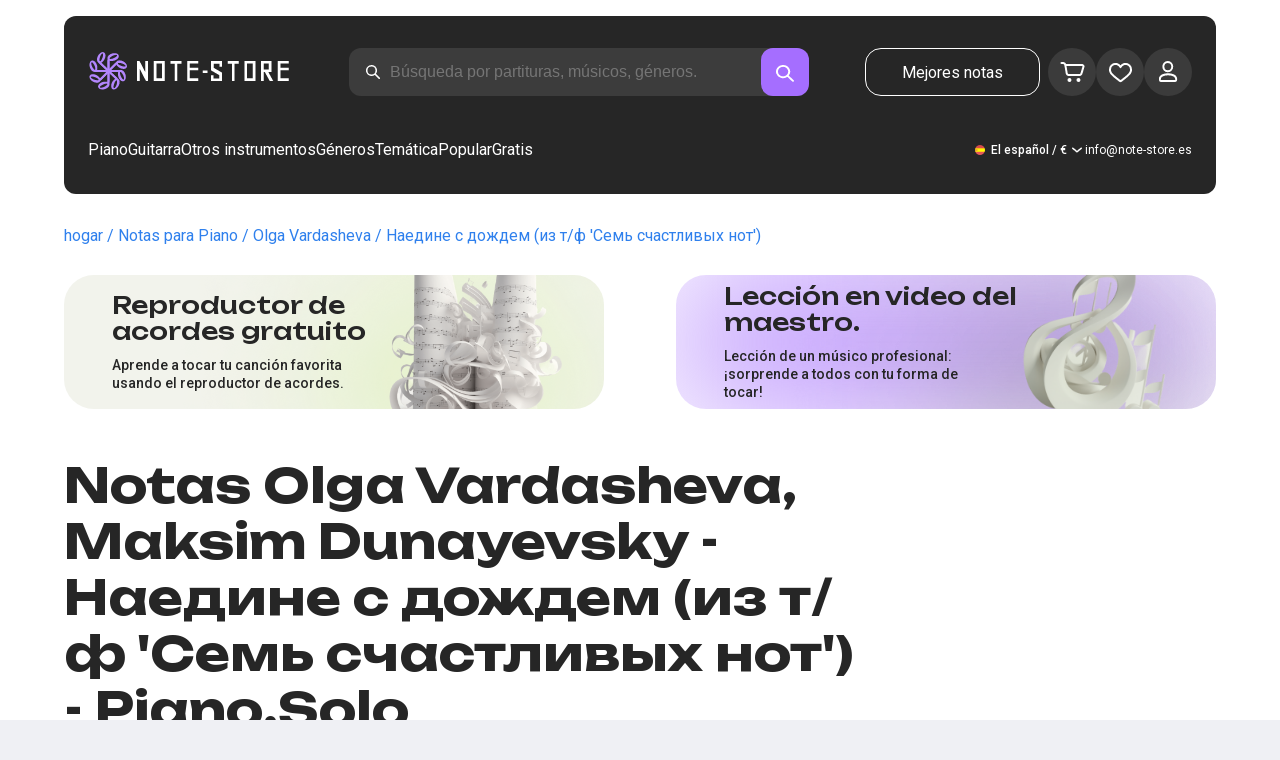

--- FILE ---
content_type: text/css; charset=UTF-8
request_url: https://note-store.es/_next/static/css/b3b70623c01e2b25.css
body_size: 13449
content:
.pade_container__fYnHZ{display:flex;margin-right:-24px}.pade_item__8jhVQ{flex:0 0 50%;padding-right:24px}@media (max-width:768px){.pade_container__fYnHZ{flex-direction:column;padding-right:0;margin-bottom:-24px}.pade_item__8jhVQ{flex:1 1;padding-bottom:24px}}.breadcrumbs_breadcrumbs__7LaVk{margin:32px 0 16px}.breadcrumbs_sublink__UK0d_:after{content:" / "}.breadcrumbs_sublink__UK0d_>a:after{content:", "}.breadcrumbs_sublink__UK0d_>a:last-of-type:after{content:""}.breadcrumbs_link__3LJHN:after{content:" / "}.breadcrumbs_pageHistory__CuWtH{width:90%;max-width:var(--max-content-width);color:var(--color-blue);font-size:16px;margin:0 auto}@media (max-width:768px){.breadcrumbs_pageHistory__CuWtH{max-width:100%;margin:0 24px;width:auto}}@media (max-width:480px){.breadcrumbs_breadcrumbs__7LaVk{margin:16px 0}.breadcrumbs_pageHistory__CuWtH{margin:0 20px;font-size:14px;line-height:18px}}.button_button__zA6qM{font-size:16px;border-radius:16px;white-space:nowrap;cursor:pointer;border:none;padding:0 36px}.button_button__zA6qM.button_loading__eD0CU{pointer-events:none;position:relative}.button_button__zA6qM .button_loaderWrap__dnsW9{position:absolute;left:50%;top:50%;margin-top:-12px;margin-left:-12px}.button_button__zA6qM .button_loader___qbZB{width:24px;height:24px;border:3px solid #ffffff7c;border-bottom-color:transparent;border-radius:50%;display:inline-block;box-sizing:border-box;animation:button_rotation__rRQuu 1s linear infinite}@keyframes button_rotation__rRQuu{0%{transform:rotate(0deg)}to{transform:rotate(1turn)}}.button_black__1V_UY{background-color:var(--color-black);color:var(--color-white)}.button_black__1V_UY:hover{color:var(--color-accent)}.button_black__1V_UY:disabled{background-color:var(--color-gray-bg-3)}.button_white__jhIIx{background-color:var(--color-white);color:var(--color-black)}.button_white__jhIIx:hover{color:var(--color-purple)}.button_white__jhIIx:disabled{color:var(--color-gray-bg-3);opacity:80%}.button_green__ExXpS{background-color:var(--color-accent);color:var(--color-black)}.button_green__ExXpS .button_loader___qbZB{border:3px solid var(--color-black);border-bottom:3px solid transparent}.button_green__ExXpS:hover{background-color:var(--color-accent-hover)}.button_green__ExXpS:disabled{opacity:40%}.button_purple__rD3f1{background-color:var(--color-purple);color:var(--color-white)}.button_purple__rD3f1:hover{background-color:var(--color-purple-hover)}.button_purple__rD3f1:disabled{opacity:40%}.button_l__OuKpR{font-size:18px;line-height:26px;padding:19px 36px;height:64px}.button_m__sGJRw{font-size:16px;line-height:24px;height:48px}.button_s__9Eu7e{font-size:16px;line-height:20px;height:36px}.button_link__A3ta1{display:flex;align-items:center;justify-content:center}.button-expand_button__mImho{--size:54px;position:relative;height:var(--size);width:var(--size);border-radius:50%;border:none;cursor:pointer}.button-expand_button__mImho:disabled{opacity:.5}.button-expand_button__mImho.button-expand_transparent__oRdYm{color:var(--color-black);background-color:transparent;border:1px solid transparent}.button-expand_button__mImho.button-expand_transparent__oRdYm:hover{border-color:var(--color-purple-hover)}.button-expand_button__mImho.button-expand_black__L5jWV{color:var(--color-white);background-color:var(--color-black);border:1px solid var(--color-black)}.button-expand_button__mImho.button-expand_black__L5jWV:after{position:absolute;display:inline-block;content:" ";top:calc(50% - 3px);left:calc(50% - 9px);background:url(/_next/static/media/arrow-down.e3294745.svg) no-repeat 50%;filter:invert(1);height:8px;width:16px}.button-expand_button__mImho.button-expand_close__5Ve6D{background-color:var(--color-purple);color:var(--color-white)}.button-expand_button__mImho.button-expand_close__5Ve6D:hover{background-color:var(--color-purple-hover)}.button-expand_button__mImho.button-expand_close__5Ve6D:after{position:absolute;display:inline-block;content:" ";top:0;left:0;background:url(/_next/static/media/close.a176b4ce.svg) no-repeat 50%;height:var(--size);width:var(--size)}.button-expand_button__mImho.button-expand_open__mLom7{background-color:transparent;border:1px solid transparent}.button-expand_button__mImho.button-expand_open__mLom7:hover{border-color:var(--color-purple-hover);border-width:1px;border-style:solid}.button-expand_button__mImho.button-expand_open__mLom7:after{position:absolute;display:inline-block;content:" ";top:-1px;left:-1px;background:url(/_next/static/media/open.a0653614.svg) no-repeat 50%;height:var(--size);width:var(--size)}.button-expand_accordionTitle__ZJGgV{max-width:700px;font-size:22px;line-height:30px}@media (max-width:480px){.button-expand_button__mImho{--size:40px}}.button-figure_button__3Vvib{height:48px;color:var(--color-blue);background-color:rgba(47,128,237,.15);border-radius:51px;padding:8px 24px;font-weight:700;font-size:20px;line-height:32px;white-space:nowrap;border:none;cursor:pointer}.button-figure_button__3Vvib:hover{background-color:rgba(47,128,237,.25)}.button-figure_button__3Vvib:disabled{opacity:.5}.button-icon_btnIcon__TuJSN{cursor:pointer;background-color:transparent;border:none;display:flex;align-items:center;font-size:16px;line-height:24px;color:var(--color-blue)}.button-icon_btnIconText__eQRbW{margin-right:8px}.checkbox_checkbox__w2SDD{position:absolute;opacity:0}.checkbox_checkbox__w2SDD+label{position:relative;cursor:pointer;padding:0}.checkbox_checkbox__w2SDD+label:before{content:" ";margin-right:12px;display:inline-block;vertical-align:text-top;width:24px;height:24px;background:var(--color-white);border:2px solid var(--color-gray-bg);border-radius:6px}.checkbox_checkbox__w2SDD:hover+label:before{border-color:car(--color-gray-bg-3)}.checkbox_checkbox__w2SDD:hover:checked+label:before{background:var(--color-purple-hover)}.checkbox_checkbox__w2SDD:focus+label:before{border-color:car(--color-gray-bg-3)}.checkbox_checkbox__w2SDD:checked+label:before{background:var(--color-purple);border-color:var(--color-purple)}.checkbox_checkbox__w2SDD:disabled+label>span{opacity:.5;cursor:default}.checkbox_checkbox__w2SDD:disabled+label,.checkbox_checkbox__w2SDD:disabled+label:before{cursor:default}.checkbox_checkbox__w2SDD:checked+label:after{content:"";background-image:url(/_next/static/media/check.30eaa212.svg);position:absolute;left:8px;top:50%;transform:translateY(-50%);width:13px;height:10px}.checkbox_label__Y21W1{display:flex;align-items:center;width:100%}.checkbox_text__oTRyl{flex:1 1}.complexity_status__BpmwF{width:108px;height:30px;border-radius:12px;font-size:12px;line-height:16px;display:flex;justify-content:center;align-items:center;-webkit-user-select:none;-moz-user-select:none;user-select:none}.complexity_beginner__4J1c5{background:linear-gradient(90deg,var(--color-accent) 0,transparent 100%)}.complexity_advanced__DEWDK{background:linear-gradient(90deg,#b98dff,transparent)}.complexity_master__sQwqr{background:linear-gradient(90deg,rgba(255,120,177,.7),#ffd600 50%,transparent);width:70px}.container_container__e7gEV{width:90%;max-width:var(--max-content-width);margin:0 auto}@media (max-width:768px){.container_container__e7gEV{max-width:100%;margin:0 24px;width:auto}}@media (max-width:480px){.container_container__e7gEV{margin:0 20px}}.divider_divider__DGE5n{display:block;width:100%;height:1px;background-color:var(--color-gray-bg-2);margin-top:32px;margin-bottom:32px}@media (max-width:768px){.divider_divider__DGE5n{margin-top:16px;margin-bottom:16px}}.input_input__C_XcI{height:48px;border-radius:16px;color:var(--color-black);font-weight:400;font-size:16px;line-height:24px;padding:12px 16px;width:100%;border:1px solid transparent}.input_input__C_XcI:focus{border:1px solid var(--color-purple-hover);outline:none}.input_input__C_XcI:disabled{opacity:.3}.input_input__C_XcI:-internal-autofill-selected{background-color:inherit;background-image:none!important;color:inherit}.input_label__RgVW3{display:block;margin-bottom:16px;color:var(--color-white)}.input_inputContrast__ZsyZq{border:1px solid var(--color-gray-bg-2);background:var(--color-white)}.input_labelContrast__jcoqv{color:var(--color-black)}.label_status__QsPaQ{width:108px;height:30px;border-radius:12px;font-size:12px;line-height:16px;display:flex;justify-content:center;align-items:center;-webkit-user-select:none;-moz-user-select:none;user-select:none}.label_beginner__3r8MW{background:linear-gradient(90deg,var(--color-accent) 0,var(--color-white) 100%)}.label_advanced__2se2F{background:linear-gradient(90deg,#b98dff 0,var(--color-white) 100%)}.label_master__ePiob{background:linear-gradient(90deg,rgba(255,120,177,.7) 0,#ffd600 50%,var(--color-white) 100%);width:70px}.list_list__G6arg{display:grid;grid-gap:24px;gap:24px;grid-template-columns:repeat(4,minmax(242px,360px));margin-top:40px}@media (max-width:768px){.list_list__G6arg{grid-template-columns:repeat(3,minmax(200px,1fr))}}@media (max-width:720px){.list_list__G6arg{grid-template-columns:repeat(2,minmax(200px,1fr))}}@media (max-width:460px){.list_list__G6arg{grid-template-columns:repeat(1,minmax(200px,1fr));margin-top:32px}}.button-back_buttonBack__RSnx4{cursor:pointer;position:relative;padding:4px 0 4px 15px;color:var(--color-white-80);width:-moz-fit-content;width:fit-content}.button-back_buttonBack__RSnx4 p{font-size:12px}.button-back_buttonBack__RSnx4:before{content:"";position:absolute;top:50%;left:0;transform:translateY(-50%);width:10px;height:9px;background:url(/_next/static/media/arrow-left.ae1134f6.svg);background-position:50%;background-size:contain;background-repeat:no-repeat;margin-top:-1px}.link_link__wXQKn{color:var(--color-blue)}.musicians-table_table__00Vxg{width:100%;border-collapse:collapse;text-align:left;margin-bottom:40px}.musicians-table_head__Y0Y9_ tr>th:first-child{width:330px}.musicians-table_head__Y0Y9_ tr>th:nth-child(2){width:300px}.musicians-table_titleCell__VSSrT{font-size:18px;line-height:26px;color:var(--color-disabled);white-space:nowrap}.musicians-table_cell__dOuy9{padding:16px 16px 16px 0}.musicians-table_row__iJIUF{border-bottom:1px solid var(--color-gray-bg-3)}.musicians-table_data__frUti{font-size:20px;line-height:26px;font-weight:700;color:var(--color-black)}.musicians-table_data__frUti .musicians-table_link__j7FIG:last-child{margin-bottom:0}.musicians-table_link__j7FIG{color:var(--color-blue);display:block;margin-bottom:12px;line-height:20px;word-break:break-word}@media (max-width:480px){.musicians-table_table__00Vxg{margin-bottom:24px}.musicians-table_titleCell__VSSrT{font-size:16px;line-height:20px;white-space:normal}.musicians-table_data__frUti{font-size:18px;line-height:24px}.musicians-table_table__00Vxg tr>th:first-child{width:100px!important}.musicians-table_table__00Vxg tr>th:nth-child(2){width:150px!important}.musicians-table_table__00Vxg tr>td:last-child,.musicians-table_table__00Vxg tr>th:last-child{width:100px!important;text-align:right}.musicians-table_table__00Vxg .musicians-table_cell__dOuy9{padding:16px 8px 16px 0}}.card_card__R2Wme{background-color:var(--color-white);border-radius:48px;padding:48px 32px;margin-top:54px;margin-bottom:54px;display:flex}.card_card__R2Wme h1{margin:0 0 24px}.card_content__R4JmG{flex-basis:50%}.card_photoWrap__Nd6YV{flex-basis:50%;text-align:right}.card_photo__0lqTM{width:auto;height:100%}.card_text__K7BF_{font-size:18px;line-height:26px;color:var(--color-black)}.musicians-keywords_wrap__39v6S{display:flex;flex-direction:column;margin-bottom:40px}.musicians-keywords_line__iNRns{margin:0 -11px}.musicians-keywords_line__iNRns:first-child{margin-bottom:24px}.musicians-keywords_key__7rjCA{display:inline-block;padding:0 8px;margin:0 3px;font-size:20px;line-height:26px;font-weight:700;text-align:center}.musicians-keywords_active__WQh2U{position:relative}.musicians-keywords_active__WQh2U:after{content:"";height:36px;min-width:36px;width:100%;display:block;position:absolute;z-index:-1;top:-5px;left:50%;transform:translateX(-50%);background-color:var(--color-accent);border-radius:44px}@media (max-width:768px){.musicians-keywords_key__7rjCA{line-height:36px}.musicians-keywords_active__WQh2U:after{top:-1px}}.musician-notes_breadcrumbs__pgvo6{margin:0!important;flex:1 1}.musician-notes_breadcrumbs__pgvo6>div{margin:0}@media (max-width:768px){.musician-notes_breadcrumbs__pgvo6{flex-basis:100%;margin-bottom:16px!important}}.musicians-list-page_title__3k37w{margin-bottom:36px!important}@media (max-width:768px){.musicians-list-page_title__3k37w{margin-bottom:56px!important}}@media (max-width:480px){.musicians-list-page_title__3k37w{margin-bottom:32px!important}}.page_h1__VGtTI{margin:0!important}.page_row__Pt2fV{display:flex;margin-left:-24px;margin-top:24px;margin-bottom:56px}.page_row__Pt2fV>div{padding:24px 0 0 24px}.page_row__Pt2fV .page_card__5siSf{flex:0 0 58.3333%;max-width:58.3333%}.page_row__Pt2fV .page_card__5siSf>div{padding:48px 20% 48px 32px;min-height:484px;height:100%;background-color:var(--color-white);border-radius:48px;background-image:url(/_next/static/media/bg.035086fb.png);background-size:426px 416px;background-repeat:no-repeat;background-position-x:right;background-position-y:bottom}.page_row__Pt2fV .page_card__5siSf .page_text__wCqCm{margin-top:24px;font-weight:500;font-size:18px;line-height:26px}.page_row__Pt2fV .page_form__q0v01{flex:0 0 41.6666%;max-width:41.6666%}.page_row__Pt2fV .page_form__q0v01>div{background-color:var(--color-black);border-radius:48px;height:100%;min-height:484px;padding:40px 32px}.page_row__Pt2fV .page_form__q0v01 .page_field__rMXKt{margin-bottom:32px}.page_row__Pt2fV .page_form__q0v01 .page_field__rMXKt input{background-color:var(--color-white-10);color:var(--color-white);font-weight:700}.page_row__Pt2fV .page_form__q0v01 .page_submit__wt6wJ{width:100%;height:64px;font-size:18px;line-height:26px}.page_row__Pt2fV .page_form__q0v01 .page_helper__1gcE6{display:block;margin-top:18px;color:var(--color-disabled);font-size:14px;line-height:20px}.page_row__Pt2fV .page_form__q0v01 .page_helper__1gcE6 a{text-decoration:underline}.page_row__Pt2fV .page_form__q0v01 .page_checkBlock__z3FFR{margin-top:22px;color:var(--color-disabled);font-size:14px;line-height:20px;display:flex;align-items:center}.page_row__Pt2fV .page_form__q0v01 .page_checkBlock__z3FFR .page_label__pP10O{flex:1 1}.page_row__Pt2fV .page_btn__tCbeS{font-size:16px;border-radius:16px;white-space:nowrap;cursor:pointer;border:none;background-color:var(--color-purple);border-radius:22px;color:var(--color-white);height:64px;padding:0 16px;font-size:26px;font-weight:700;transform:rotate(-4deg);margin-top:56px}.page_guaranteesWrap___GV19{margin-top:56px}.page_bunner__lGRFc{margin-bottom:56px;background-color:var(--color-white);border-radius:48px;padding:48px 32px}.page_bunner__lGRFc .page_title__7wm63{font-size:48px;line-height:56px;font-weight:700;width:70%;margin-bottom:48px}.page_bunner__lGRFc .page_blocks__jRQlN{display:grid;grid-gap:24px;gap:24px;grid-template-columns:repeat(3,minmax(242px,500px))}.page_bunner__lGRFc .page_blocks__jRQlN .page_item__iIM5D{background-color:var(--color-accent);background-image:url(/_next/static/media/bg-blocks.a5ee8392.png);background-size:100% 100%;border-radius:32px;height:310px;display:flex;position:relative;padding:32px;overflow:hidden;flex-direction:column;justify-content:flex-end}.page_bunner__lGRFc .page_blocks__jRQlN .page_item__iIM5D:before{content:"";width:56px;height:56px;position:absolute;top:32px;left:32px;background-size:100% 100%}.page_bunner__lGRFc .page_blocks__jRQlN .page_item__iIM5D:first-child:before{background-image:url(/_next/static/media/block-1.31b6dc7e.svg)}.page_bunner__lGRFc .page_blocks__jRQlN .page_item__iIM5D:nth-child(2):before{background-image:url(/_next/static/media/block-2.e2166bdf.svg)}.page_bunner__lGRFc .page_blocks__jRQlN .page_item__iIM5D:nth-child(3):before{background-image:url(/_next/static/media/block-3.f8c16e1c.svg)}.page_bunner__lGRFc .page_blocks__jRQlN .page_item__iIM5D .page_titleBlock__Brtm9{font-size:38px;line-height:44px;font-weight:700;margin-bottom:8px}.page_bunner__lGRFc .page_blocks__jRQlN .page_item__iIM5D .page_textBlock__nwTxR{font-size:18px;line-height:26px;font-weight:500;max-width:300px}.page_bunner__lGRFc .page_linkAnchor__yH2NU{display:flex;height:48px;width:100%;max-width:700px;align-items:center;justify-content:center;margin:24px auto 0}.page_successTitle__XAxnU{color:#fff;text-align:center;font-size:20px;font-weight:700}.page_successText__bOkvV{color:var(--color-disabled);text-align:center;font-size:18px;padding:0 30px}@media (max-width:768px){.page_row__Pt2fV{flex-direction:column}.page_row__Pt2fV .page_card__5siSf,.page_row__Pt2fV .page_form__q0v01{flex:0 0 100%;max-width:100%}.page_row__Pt2fV .page_card__5siSf>div{min-height:427px;background-position-x:115%;background-position-y:200%}.page_bunner__lGRFc .page_blocks__jRQlN{grid-template-columns:repeat(1,minmax(242px,768px))}.page_bunner__lGRFc .page_blocks__jRQlN .page_item__iIM5D{height:247px}.page_bunner__lGRFc .page_blocks__jRQlN .page_item__iIM5D .page_titleBlock__Brtm9{font-size:36px;line-height:32px}.page_bunner__lGRFc .page_blocks__jRQlN .page_item__iIM5D .page_textBlock__nwTxR{max-width:100%;font-size:16px;line-height:20px}}@media (max-width:480px){.page_guaranteesWrap___GV19{margin-top:40px}.page_row__Pt2fV .page_card__5siSf h1{padding-right:40%;font-size:36px;line-height:42px}.page_row__Pt2fV .page_card__5siSf>div{padding:32px 24px;background-size:auto 167px;background-position-x:right;background-position-y:bottom}.page_row__Pt2fV .page_card__5siSf .page_text__wCqCm{font-size:16px;line-height:20px}.page_row__Pt2fV .page_btn__tCbeS{font-size:16px;border-radius:16px;height:52px;font-size:21px;margin-top:40px}.page_successTitle__XAxnU{color:#fff;text-align:center;font-size:18px;font-weight:700}.page_successText__bOkvV{color:var(--color-disabled);text-align:center;font-size:16px;padding:0 16px}.page_bunner__lGRFc .page_title__7wm63{font-size:36px;line-height:42px;margin-bottom:32px}.page_bunner__lGRFc .page_blocks__jRQlN{gap:16px}.page_bunner__lGRFc .page_blocks__jRQlN .page_item__iIM5D{border-radius:24px;padding:24px;height:241px}.page_bunner__lGRFc .page_blocks__jRQlN .page_item__iIM5D .page_textBlock__nwTxR{max-width:300px}.page_bunner__lGRFc .page_blocks__jRQlN .page_item__iIM5D .page_titleBlock__Brtm9{font-size:26px;line-height:32px}}.faq_container__8uGsv{padding:48px 24px;background-color:var(--color-white);border-radius:44px;width:90%;max-width:var(--max-content-width);margin:0 auto}.faq_mt__oO4gk{margin-top:56px}.faq_h2__4Skqm{margin-bottom:48px}.faq_icon__L4BDe{flex:0 0 auto}.faq_accordionItem__u_PNW:not(:last-of-type){border-bottom:1px solid #000}.faq_accordionItem__u_PNW:first-of-type .faq_toggleControl___gt9d{margin-top:0}.faq_accordionItem__u_PNW:last-of-type,.faq_accordionItem__u_PNW:last-of-type .faq_accordionContent__4c0UK>div{padding-bottom:0}.faq_accordionItem__u_PNW:last-of-type .faq_toggleControl___gt9d{margin-bottom:0}.faq_toggleControl___gt9d{display:flex;justify-content:space-between;align-items:center;gap:16px;min-height:100px;margin-top:16px;margin-bottom:16px;cursor:pointer}.faq_toggleControl___gt9d.faq_expanded__idGeL+.faq_accordionContent__4c0UK{opacity:1;max-height:30em;transition:all .2s linear;will-change:opacity,max-height}.faq_accordionTitle__esK1i{font-weight:700;flex:0 1 auto;font-size:22px;line-height:30px}.faq_accordionContent__4c0UK{max-width:70%;opacity:0;max-height:0;padding:0;margin-top:-16px;margin-bottom:16px;overflow:hidden;transition:all .2s linear;will-change:opacity,max-height,margin-bottom}.faq_accordionContent__4c0UK .faq_p__Dh7Td{padding-bottom:32px;font-size:20px;line-height:28px}.faq_table__9efyv{color:var(--color-black);font-size:20px;line-height:28px;margin-left:25px}.faq_table__9efyv td{padding:18px}.faq_table__9efyv tr>td:first-child{font-weight:700;border-left:1px solid var(--color-disabled);border-bottom-width:1px;border-right-width:1px;border-top:1px solid var(--color-disabled);border-top-left-radius:12px;border-bottom-left-radius:12px;border-right:0 solid var(--color-disabled);border-bottom:0 solid var(--color-disabled)}.faq_table__9efyv tr>td:last-child{border-top-right-radius:12px;border-bottom-right-radius:12px;border:solid var(--color-disabled);border-width:1px 1px 0}.faq_table__9efyv tr:last-child>td{border-bottom-width:1px}.faq_table__9efyv tr{position:relative}.faq_table__9efyv tr:before{content:"";position:absolute;left:-25px;width:18px;height:18px;border-radius:9px;background-color:var(--color-blue);top:50%;transform:translateY(-50%)}@media (max-width:768px){.faq_container__8uGsv{padding:48px 32px;max-width:100%;width:auto;margin:0 24px}.faq_h2__4Skqm{margin-bottom:32px}.faq_toggleControl___gt9d{min-height:0;margin-top:24px;margin-bottom:24px}.faq_accordionTitle__esK1i{font-size:30px;line-height:36px;font-family:inherit}.faq_accordionContent__4c0UK{margin-top:24px;margin-bottom:0;max-width:calc(100% - 70px)}.faq_accordionContent__4c0UK .faq_p__Dh7Td{padding-bottom:24px}.faq_accordionItem__u_PNW:last-of-type .faq_accordionContent__4c0UK{margin-top:0}.faq_accordionItem__u_PNW:last-of-type .faq_toggleControl___gt9d.faq_expanded__idGeL+.faq_accordionContent__4c0UK{margin-top:24px}}@media (max-width:480px){.faq_mt__oO4gk{margin-top:32px}.faq_container__8uGsv{padding:32px 24px;margin:0 20px}.faq_h2__4Skqm{font-size:36px;line-height:42px;margin-bottom:32px}.faq_accordionTitle__esK1i{padding:0;font-size:20px;line-height:26px}.faq_accordionContent__4c0UK{margin-top:16px}.faq_accordionContent__4c0UK .faq_p__Dh7Td{font-size:15px;line-height:18px;padding-bottom:16px}.faq_toggleControl___gt9d{align-items:flex-start;margin-top:16px;margin-bottom:16px}.faq_table__9efyv{font-size:15px;line-height:18px;margin-left:15px}.faq_table__9efyv td{padding:8px}.faq_table__9efyv tr:before{left:-15px;width:8px;height:8px}}.cart_basket__qDGli{width:100%}.cart_container__jzkfy{width:90%;max-width:var(--max-content-width);margin:0 auto}.cart_countProduct__urkaK{margin-left:24px;color:var(--color-disabled)}.cart_wrapper__9TlaV{display:flex;gap:24px}.cart_noteList__ERC0Z{max-width:830px;width:100%;min-width:calc(58% - 12px)}.cart_form__xMGgH{max-width:586px;width:100%;min-width:calc(42% - 12px);padding:32px;border-radius:48px;color:var(--color-white);background:var(--color-black)}.cart_formSubtitle__OPU4c{margin-bottom:32px}.cart_item__W8gOa{margin:32px 0}.cart_input__nxtZd{background:var(--color-white-10);color:var(--color-white)}.cart_buttonPromo__zMlTt{border-radius:16px;border:1px solid var(--color-white)}.cart_flex___rlf2{display:flex;justify-content:space-between;width:100%;margin-bottom:12px;align-items:flex-end}.cart_flex___rlf2>div{width:100%;margin-right:16px}.cart_price__mFYzt{margin-bottom:0}.cart_buttonPay__jH6_s{width:100%;margin:32px 0 24px}@media (max-width:768px){.cart_wrapper__9TlaV{flex-direction:column;gap:0}}.empty-form_wrap__poC2E{background-color:var(--color-white);border-radius:44px;padding:34px;max-width:1219px;margin:100px auto 0}.empty-form_title__g5__G{margin-bottom:24px;font-weight:700;font-size:38px;line-height:56px;color:var(--color-black)}.empty-form_text__JcrLw{font-weight:500;font-size:18px;line-height:26px;padding-right:115px;margin-bottom:38px}.empty-form_panel__YlPMq{background-color:var(--color-black);color:var(--color-white);border-radius:38px;padding:37px 29px}.empty-form_msgText__xyycq{color:var(--color-white);text-align:center;margin-bottom:30px}.empty-form_btnBlock__nD_lo{text-align:center}.empty-form_formRow__l_Pb_{display:flex;margin:0 -18px 29px}.empty-form_item__Ymsz6{flex:0 0 33.33%;padding:0 18px}.empty-form_btnWrap__DTCZs{text-align:center}.empty-form_btn__xCfcI{width:calc(33.33% - 28px);height:64px;font-weight:500;font-size:18px}.empty-form_input__QBqMK{background:var(--color-white-10);color:var(--color-white);border-color:transparent}.empty-form_formGroupClassName__TULLZ label{font-size:18px;line-height:26px;color:var(--color-white)}@media (max-width:768px){.empty-form_formRow__l_Pb_{display:flex;flex-direction:column;margin:0 -18px 29px}.empty-form_item__Ymsz6{margin-bottom:24px}.empty-form_btn__xCfcI{width:100%}}@media (max-width:480px){.empty-form_text__JcrLw{padding-right:0}.empty-form_title__g5__G{font-size:26px;line-height:33px}}.musicians_card__k0a63{background-color:var(--color-white);border-radius:48px;padding:48px 24px;margin-bottom:56px}.musicians_title__vxLlR{margin-bottom:48px}.musicians_wrap__UwltM{display:flex;gap:16px;flex-wrap:wrap}.signatureartist-notes_breadcrumbs__KWN2o{margin:0!important;flex:1 1}.signatureartist-notes_breadcrumbs__KWN2o>div{margin:0}@media (max-width:768px){.signatureartist-notes_breadcrumbs__KWN2o{flex-basis:100%;margin-bottom:16px!important}.page_listWrap__Rq0r1{margin-bottom:56px}}@media (max-width:480px){.page_listWrap__Rq0r1{margin-bottom:40px}}.edit-info_card__dU_Go{background-color:var(--color-white);border-radius:32px;padding:32px 24px}.edit-info_btnWrap__kuFPr{margin-top:24px;text-align:right}.edit-info_error__lmelU{color:var(--color-white);text-align:center;display:block;margin-top:12px;margin-bottom:-36px}.edit-info_offset___3SCe{margin-bottom:32px}.edit-setting_card__LXRMO{background-color:var(--color-white);border-radius:32px;padding:32px 24px}.edit-setting_checkWrap__k1dio{display:flex;align-items:center;margin-bottom:24px}.edit-setting_checkWrap__k1dio p{margin-left:8px;font-size:16px;line-height:24px}.reset-password_formGroup__mFLmx{margin-bottom:32px}.reset-password_btn__bLsKp{width:100%;margin-top:48px}.reset-password_error__eaO11{color:var(--color-red);text-align:center;display:block;margin-top:12px;margin-bottom:-36px}.reset-password_input__YIqZE{color:var(--color-white)!important;background-color:var(--color-gray)}.reset-password_input__YIqZE:-internal-autofill-selected,.reset-password_input__YIqZE:-webkit-autofill,.reset-password_input__YIqZE:-webkit-autofill:focus{color:var(--color-white)!important;background-color:var(--color-gray)!important;background-image:var(--color-gray)!important}.recovery-pass-btn_recovery__GBuBX{margin-top:12px;margin-left:14px;color:var(--color-white);display:block;cursor:pointer;font-weight:400}.recovery-pass-btn_recovery__GBuBX:hover{text-decoration:underline}.select-blade_title__RBNr2{font-size:20px;font-style:normal;font-weight:700;line-height:130%;margin-bottom:18px;display:block}.recovery-pass-form_formGroup__SnTz_{margin-bottom:32px}.recovery-pass-form_input__wX2T3{color:var(--color-white)!important;background-color:var(--color-gray)}.recovery-pass-form_input__wX2T3:-internal-autofill-selected,.recovery-pass-form_input__wX2T3:-webkit-autofill,.recovery-pass-form_input__wX2T3:-webkit-autofill:focus{color:var(--color-white)!important;background-color:var(--color-gray)!important;background-image:var(--color-gray)!important}.recovery-pass-form_btn__nYVlP{width:100%;margin-top:48px}.recovery-pass-form_error__yYyr6{color:var(--color-red);text-align:center;display:block;margin-top:20px;margin-bottom:-15px}.recovery-pass-form_text__bbByM{color:var(--color-white);text-align:center}.toggle-lang-and-currency_close__b0ZgH{cursor:pointer}.toggle-lang-and-currency_curIcon__SB4Ye{width:10px;height:10px;border-radius:5px;background-size:auto 100%;background-position:0 0;margin-right:6px}.toggle-lang-and-currency_curIcon__SB4Ye.toggle-lang-and-currency_ru__il5gt{background-image:url(/_next/static/media/ru.416311f2.png)}.toggle-lang-and-currency_curIcon__SB4Ye.toggle-lang-and-currency_de__Tbo84{background-image:url(/_next/static/media/de.041b7d3a.png)}.toggle-lang-and-currency_curIcon__SB4Ye.toggle-lang-and-currency_en__bp9YC{background-image:url(/_next/static/media/en.fe39aaef.png)}.toggle-lang-and-currency_curIcon__SB4Ye.toggle-lang-and-currency_es__EXROg{background-image:url(/_next/static/media/es.023d7597.png)}.toggle-lang-and-currency_selectItem__6awAq{position:relative;width:100%;display:flex;align-items:center;margin-top:16px;cursor:pointer}.toggle-lang-and-currency_selectItem__6awAq:before{width:16px;height:12px;margin-right:18px;background-size:contain}.toggle-lang-and-currency_placeholder__5Rguk{position:relative;display:flex;align-items:center;cursor:pointer}.toggle-lang-and-currency_placeholder__5Rguk:before{margin-right:6px;width:10px;height:10px;border-radius:50%;background-size:cover}.toggle-lang-and-currency_placeholder__5Rguk:after{content:"";width:16px;height:16px;background-image:url(/_next/static/media/dropdown.c658dc9a.png);background-position:50%;background-size:contain;margin-left:2px;transition:all .3s ease}.toggle-lang-and-currency_placeholder__5Rguk.toggle-lang-and-currency_active__ylnhM:after{transform:rotate(180deg);transition:all .3s ease}.toggle-lang-and-currency_placeholder__5Rguk:before,.toggle-lang-and-currency_selectItem__6awAq:before{content:"";background-position:50%;background-repeat:no-repeat;display:block}.toggle-lang-and-currency_placeholder__5Rguk.toggle-lang-and-currency_ru__il5gt:before,.toggle-lang-and-currency_selectItem__6awAq.toggle-lang-and-currency_ru__il5gt:before{background-image:url(/_next/static/media/ru.416311f2.png)}.toggle-lang-and-currency_placeholder__5Rguk.toggle-lang-and-currency_de__Tbo84:before,.toggle-lang-and-currency_selectItem__6awAq.toggle-lang-and-currency_de__Tbo84:before{background-image:url(/_next/static/media/de.041b7d3a.png)}.toggle-lang-and-currency_placeholder__5Rguk.toggle-lang-and-currency_en__bp9YC:before,.toggle-lang-and-currency_selectItem__6awAq.toggle-lang-and-currency_en__bp9YC:before{background-image:url(/_next/static/media/en.fe39aaef.png)}.toggle-lang-and-currency_placeholder__5Rguk.toggle-lang-and-currency_es__EXROg:before,.toggle-lang-and-currency_selectItem__6awAq.toggle-lang-and-currency_es__EXROg:before{background-image:url(/_next/static/media/es.023d7597.png)}.toggle-lang-and-currency_selectItem__6awAq.toggle-lang-and-currency_rub__uHZ6o:before{content:"₽"}.toggle-lang-and-currency_selectItem__6awAq.toggle-lang-and-currency_eur__FDIUh:before{content:"€"}.toggle-lang-and-currency_selectItem__6awAq.toggle-lang-and-currency_gbp__WQW_g:before{content:"£"}.toggle-lang-and-currency_selectItem__6awAq.toggle-lang-and-currency_usd__EupRx:before{content:"$"}.toggle-lang-and-currency_selectItem__6awAq.toggle-lang-and-currency_eur__FDIUh:before,.toggle-lang-and-currency_selectItem__6awAq.toggle-lang-and-currency_gbp__WQW_g:before,.toggle-lang-and-currency_selectItem__6awAq.toggle-lang-and-currency_rub__uHZ6o:before,.toggle-lang-and-currency_selectItem__6awAq.toggle-lang-and-currency_usd__EupRx:before{font-size:16px}.toggle-lang-and-currency_selectItem__6awAq.toggle-lang-and-currency_active__ylnhM:after{content:"";display:block;background:url(/_next/static/media/check.48c4f832.svg);background-position:50%;background-size:contain;background-repeat:no-repeat;margin-left:auto;width:12px;height:12px}.toggle-lang-and-currency_container__UoLCB{position:relative;overflow:hidden;color:var(--color-white)}.toggle-lang-and-currency_container__UoLCB.toggle-lang-and-currency_active__ylnhM{overflow:visible;overflow:initial}.toggle-lang-and-currency_wrapper__th5pL{background:var(--color-black);padding:20px 60px 30px 30px;border-radius:22px;position:absolute;top:72px;left:-30px;min-width:243px;opacity:0;transition:all .2s ease-out;z-index:2}.toggle-lang-and-currency_bottom__AR07P .toggle-lang-and-currency_wrapper__th5pL{bottom:calc(100% + 18px);top:auto;left:-30px;border:1px solid var(--color-white-10)}.toggle-lang-and-currency_wrapper__th5pL.toggle-lang-and-currency_active__ylnhM{opacity:1;transition:all .2s ease}.toggle-lang-and-currency_wrapper__th5pL:before{content:"";background:url(/_next/static/media/arrow-menu.ce0f9d98.svg);background-position:50%;background-size:contain;background-repeat:no-repeat;height:15px;width:138px;position:absolute;left:0;top:-13px}.toggle-lang-and-currency_bottom__AR07P .toggle-lang-and-currency_wrapper__th5pL:before{left:30px;top:auto;bottom:-14px;transform:rotate(180deg);background-image:url(/_next/static/media/arrow-menu-outline.8900cb56.svg);width:50px;border-bottom:1px solid var(--color-black);background-position-y:4px}.toggle-lang-and-currency_close__b0ZgH{position:absolute;top:24px;right:18px;background:url(/_next/static/media/close.a176b4ce.svg);width:26px;height:26px}.toggle-lang-and-currency_mg__XlDDn{margin-bottom:36px}@media (max-width:768px){.toggle-lang-and-currency_bottom__AR07P .toggle-lang-and-currency_wrapper__th5pL,.toggle-lang-and-currency_wrapper__th5pL{position:fixed;top:0;left:0;width:calc(100% - 48px);margin:16px 24px auto;z-index:-1;transition:all .2s ease;display:none;bottom:auto}.toggle-lang-and-currency_backdrop__NfxbB,.toggle-lang-and-currency_wrapper__th5pL:before{display:none}.toggle-lang-and-currency_wrapper__th5pL.toggle-lang-and-currency_active__ylnhM{display:block;z-index:110}.toggle-lang-and-currency_backdrop__NfxbB.toggle-lang-and-currency_active__ylnhM{position:fixed;opacity:1;display:block;background-color:hsla(0,0%,100%,.82);top:0;left:0;z-index:100;width:100vw;height:100vh}}.recovery-redirect_wrap__V2zF8{display:flex;align-items:center;justify-content:center;height:100vh}.recovery-redirect_card__ur3UB{background-color:var(--color-black);max-width:420px;padding:32px;border-radius:32px;color:var(--color-white)}.recovery-redirect_text__DMMgF{font-size:20px}.recovery-redirect_form__EpLZr{margin-top:24px}.recovery-redirect_linkWrap__ZHr6h{margin-top:16px;text-align:center}.recovery-redirect_link__CjO4M:hover{text-decoration:underline}.recovery-redirect_title__18TQb{font-size:28px}.recovery-redirect_formGroup__SGqxm{margin-bottom:32px}.recovery-redirect_input__Z3MME{color:var(--color-white)!important;background-color:var(--color-gray)}.recovery-redirect_input__Z3MME:-internal-autofill-selected,.recovery-redirect_input__Z3MME:-webkit-autofill,.recovery-redirect_input__Z3MME:-webkit-autofill:focus{color:var(--color-white)!important;background-color:var(--color-gray)!important;background-image:var(--color-gray)!important}.recovery-redirect_btn___UtNk{width:100%;margin-top:48px}.recovery-redirect_error__fQXgn{color:var(--color-red);text-align:center;display:block;margin-top:20px;margin-bottom:-15px}.recovery-redirect_text__DMMgF{color:var(--color-white);text-align:center}.logo_logo__XbIoq{display:block}.logo_logoImg__SXARP{height:46px;width:204px}@media (max-width:768px){.logo_logo__XbIoq{display:flex;align-items:center;margin-right:24px}.logo_logoImg__SXARP{height:32px;width:158px}}@media (max-width:480px){.logo_logoImg__SXARP{height:24px;width:120px}}.registration-btn_registration__AfBRA{margin-top:20px;color:var(--color-white);display:block;cursor:pointer;font-weight:400;text-align:center}.registration-btn_registration__AfBRA:hover{text-decoration:underline}.footer_footer__sWv5M{background-color:var(--color-black);width:100%;padding:37px 0 48px;color:var(--color-white)}.footer_container__LCrpr{width:90%;max-width:var(--max-content-width);margin:0 auto}.footer_footerUpper__jsiz8{display:flex}.footer_row__YMYb_{display:flex;justify-content:space-between;padding-bottom:32px}.footer_copyright__fcRAT{font-size:12px;line-height:20px;padding-bottom:0;font-weight:500;flex-direction:column}.footer_copyright__fcRAT p:first-of-type{margin-bottom:4px}.footer_media__2_Ke6{padding-right:40px;flex-wrap:wrap;flex:0 0 25%}.footer_row__YMYb_:first-of-type{flex-direction:column}.footer_row__YMYb_:last-of-type{padding-bottom:0}.footer_appButtons__foPDm{display:flex;flex-direction:column;gap:8px}.footer_appButton__Mrh3D{background-color:var(--color-gray);border-radius:12px;max-width:227px}.footer_linksContainer__yDQ4s{display:grid;width:100%;grid-template:"a a a";grid-gap:24px;gap:24px}.footer_links__MUIyq{display:flex;flex-direction:column;width:100%;font-size:14px;line-height:20px;gap:8px}.footer_h4__GOPXc{font-weight:700;font-size:20px;line-height:26px;margin-bottom:10px}.footer_settings__Nh_WO{display:flex;align-items:center;gap:24px}.footer_socials__xJJ8a{display:flex;gap:8px}.footer_socialIcon__J9rmu{width:40px;height:40px;border-radius:8px;background-color:var(--color-gray);background-repeat:no-repeat;background-position:50%;cursor:pointer}.footer_pinterest__SuOsK{background-image:url(/_next/static/media/pinterest.b2b191b2.svg)}.footer_vk__JuGzP{background-image:url(/_next/static/media/vk.762ac8f2.svg)}.footer_youtube__uPtC6{background-image:url(/_next/static/media/youtube.c725f1dc.svg)}.footer_facebook__2Jkts{background-image:url(/_next/static/media/facebook.daf125b3.svg)}.footer_settingsContainer__jFFcX{display:flex;gap:24px}.footer_divider__xcLlh{display:block;width:100%;height:1px;background-color:var(--color-gray-bg-2);margin-top:32px;margin-bottom:32px}.footer_copyright__fcRAT{line-height:16px}.footer_contact__F_GAN,.footer_lang___uV5c{font-size:12px;line-height:16px;font-weight:500}.footer_mobile__1KjGp{display:none}.footer_settingsRow__k41zJ{padding-bottom:0;align-items:start}@media (max-width:768px){.footer_mobile__1KjGp{display:block}.footer_desctop__3yyIL{display:none}.footer_footer__sWv5M{padding:24px}.footer_container__LCrpr{width:100%;margin:0}.footer_appButtons__foPDm,.footer_row__YMYb_:first-of-type{flex-direction:row}.footer_media__2_Ke6{padding-right:0;gap:16px!important}.footer_footerUpper__jsiz8{flex-direction:column}.footer_settings__Nh_WO{gap:24px}.footer_settingsContainer__jFFcX{gap:0;justify-content:space-between;width:100%}.footer_settingsRow__k41zJ{padding-bottom:0}.footer_linksContainer__yDQ4s{grid-template:"a b" "a b";row-gap:32px;grid-template-columns:.41fr .59fr;margin-bottom:8px}.footer_linksContainer__yDQ4s>div:nth-child(3){grid-area:b}.footer_copyright__fcRAT{line-height:16px;padding-bottom:32px}.footer_divider__xcLlh{margin-top:24px;margin-bottom:24px}}@media (max-width:480px){.footer_footer__sWv5M{padding:24px 20px}.footer_row__YMYb_:first-of-type{flex-direction:column;gap:20px;padding-bottom:24px}.footer_appButtons__foPDm{gap:16px}.footer_appButton__Mrh3D{max-width:155px}.footer_h4__GOPXc{font-size:18px;line-height:24px;margin-bottom:8px}.footer_links__MUIyq a{font-size:12px;line-height:16px}.footer_linksContainer__yDQ4s{-moz-column-gap:16px;column-gap:16px;row-gap:24px;grid-template-columns:.5fr .5fr}.footer_settingsContainer__jFFcX{gap:24px;flex-direction:column}.footer_socialIcon__J9rmu{width:25%}.footer_copyright__fcRAT{font-size:10px;line-height:14px}.footer_settings__Nh_WO{justify-content:space-between}.footer_footerLogo__u1UZ3{width:159px;height:32px}}.registration-form_formGroup__G6ZR_{margin-bottom:32px}.registration-form_input__jlsdP{color:var(--color-white)!important;background-color:var(--color-gray)}.registration-form_input__jlsdP:-internal-autofill-selected,.registration-form_input__jlsdP:-webkit-autofill,.registration-form_input__jlsdP:-webkit-autofill:focus{color:var(--color-white)!important;background-color:var(--color-gray)!important;background-image:var(--color-gray)!important}.registration-form_btn__RhUFx{width:100%;margin-top:48px}.registration-form_error__CzlSM{color:var(--color-red);text-align:center;display:block;margin-top:20px;margin-bottom:-15px}.search-form_searchInputWrapper__9AHX9{position:relative;width:40%;min-width:460px}.search-form_searchInputWrapper__9AHX9:before{position:absolute;left:17px;top:17px;display:inline-block;width:14px;height:14px;content:url(/_next/static/media/search.950b7fc6.svg);margin-right:6px}.search-form_searchInput__87S_O{width:100%;padding:17px 90px 17px 40px;height:48px;font-size:16px;border:1px solid transparent;outline:none;color:var(--color-white);background-color:var(--color-white-10);border-radius:12px}.search-form_searchInput__87S_O:focus{outline:none;border:1px solid var(--color-purple-hover)}.search-form_searchButton__Z9M1R{display:flex;height:48px;width:48px;align-items:center;justify-content:center;outline:none;border:0;background-color:var(--color-purple-hover);position:absolute;top:0;right:0;border-radius:12px;font-size:16px;cursor:pointer}.search-form_searchButtonImg__Z9aom{display:inline-block;width:18px;height:18px;content:url(/_next/static/media/search.950b7fc6.svg);margin-top:4px}.search-form_isMobile__Pkpbm{display:none}.search-form_loaderWrap__xlXPz{position:absolute;right:60px;top:14px}.search-form_loader__wjhxP{width:20px;height:20px;border:2px solid #ffffff7c;border-bottom-color:transparent;border-radius:50%;display:inline-block;box-sizing:border-box;animation:search-form_rotation__WuZ1q 1s linear infinite}@keyframes search-form_rotation__WuZ1q{0%{transform:rotate(0deg)}to{transform:rotate(1turn)}}.search-form_close__UAWuw{opacity:.7;width:32px;height:32px;margin-top:-6px;margin-right:-6px;background-image:url(/_next/static/media/close.a176b4ce.svg);background-position:50% 50%;background-size:26px 26px;background-repeat:no-repeat;cursor:pointer}.search-form_result__rlJXG{position:absolute;top:54px;width:100%;background-color:var(--color-white);padding:18px 8px 18px 16px;border-radius:10px;box-shadow:0 1px 1px 0 #00000040;z-index:200;max-height:50vh}.search-form_result__rlJXG .search-form_link___odmO{display:block;padding:8px 16px;border-radius:10px}.search-form_result__rlJXG .search-form_link___odmO:hover{background-color:var(--color-gray-bg)}.search-form_result__rlJXG .search-form_link___odmO.search-form_active__05_vr{background-color:var(--color-gray-bg-2)}.search-form_result__rlJXG .search-form_link___odmO .search-form_title__gsYS_{font-size:16px;display:block;font-weight:600;color:var(--color-black);margin-bottom:4px}.search-form_empty__dfEpG,.search-form_result__rlJXG .search-form_link___odmO .search-form_subTitle__dZKFF{font-size:12px;display:block;color:var(--color-disabled);font-weight:400}.search-form_resultEmpty__lM70_{padding:8px 16px;margin:-8px 0 -8px -8px;border-radius:8px}.search-form_resultEmpty__lM70_:hover{background-color:var(--color-gray-bg)}.search-form_emptyTitle__UG6mP{font-size:14px;display:block;font-weight:700;color:var(--color-black)}@media (max-width:1200px){.search-form_searchInputWrapper__9AHX9{min-width:0}}@media (max-width:768px){.search-form_searchInputWrapper__9AHX9{width:55%;min-width:0;margin-left:auto}}@media (max-width:480px){.search-form_searchInputWrapper__9AHX9{display:none;margin-top:-20px}.search-form_isMobile__Pkpbm{display:block}.search-form_searchInputWrapper__9AHX9{width:100%}.search-form_searchButtonImg__Z9aom{width:12px;height:12px}.search-form_result__rlJXG{max-height:calc(100vh - 260px)}.search-form_result__rlJXG>div{max-height:calc(100vh - 278px)!important}}.login-form_formGroup__SiqJa{margin-bottom:32px}.login-form_input__8uMnY{color:var(--color-white)!important;background-color:var(--color-gray)}.login-form_input__8uMnY:-internal-autofill-selected,.login-form_input__8uMnY:-webkit-autofill,.login-form_input__8uMnY:-webkit-autofill:focus{color:var(--color-white)!important;background-color:var(--color-gray)!important;background-image:var(--color-gray)!important}.login-form_btn__uJpA7{width:100%;margin-top:48px}.login-form_error__7hH3y{color:var(--color-white);text-align:center;display:block;margin-top:12px;margin-bottom:-36px}.login-form_socialAuth__Ft8ce{color:var(--color-white);text-align:center;margin:30px 0 24px;position:relative}.login-form_socialAuth__Ft8ce:before{content:"";position:absolute;width:100%;height:1px;background-color:var(--color-white);top:50%;left:0}.login-form_socialAuth__Ft8ce span{padding:0 16px;position:relative;background-color:var(--color-black)}.login-form_socialLinks__noYfE{text-align:center}.login-form_socialLinks__noYfE .login-form_socialLinks_btn__3qFJw{cursor:pointer;margin:0 8px}.search-button_searchButtonWrap__v9HFN{margin-top:20px}.search-button_searchButton__4TLhD{display:none;height:48px;width:48px;align-items:center;justify-content:center;outline:none;border:0;background-color:var(--color-purple-hover);position:absolute;top:0;right:0;border-radius:12px;font-size:16px;cursor:pointer}.search-button_searchButtonImg__joVcX{display:inline-block;width:18px;height:18px;content:url(/_next/static/media/search.950b7fc6.svg);margin-top:4px}@media (max-width:480px){.search-button_searchButton__4TLhD{display:block;position:static;margin-left:auto;width:32px;border-radius:8px;height:32px}.search-button_searchButtonImg__joVcX{width:16px;height:16px}}.sign-out-btn_signOutLink__YX_dk{cursor:pointer;background-color:transparent;border:none;color:var(--color-blue);padding:8px 16px;width:100%;text-align:left}.nav-buttons_navButtons__TNIc1{display:flex;height:48px}.nav-buttons_menuActionButtons__FFmBt{display:flex;gap:10px}.nav-buttons_btnMenu__QwHjc{border:1px solid var(--color-white)!important;margin-right:8px;display:flex;align-items:center}.nav-buttons_menuAction__WQ7iq{display:flex;align-items:center;justify-content:center;width:48px;height:48px;background-color:var(--color-gray);border-radius:50%}.nav-buttons_menuActionActive__objY8{position:relative}.nav-buttons_menuActionActive__objY8:after{position:absolute;content:" ";width:10px;height:10px;background-color:var(--color-accent);border-radius:50%;top:0;right:0}.nav-buttons_likeImg__VYwdZ{background-image:url(/_next/static/media/like.97291bfc.svg);height:28px;width:28px;background-repeat:no-repeat}.nav-buttons_shoppingCartImg__gyKAs{background-image:url(/_next/static/media/shopping-cart.49bc0a79.svg);height:28px;width:28px;background-repeat:no-repeat}.nav-buttons_userImg__6jVjM{background-image:url(/_next/static/media/user.996fc731.svg);height:28px;width:28px;background-repeat:no-repeat}@media (max-width:768px){.nav-buttons_desktopOnly__O0J1j{display:none}}@media (max-width:480px){.nav-buttons_navButtons__TNIc1{height:32px}.nav-buttons_menuAction__WQ7iq{width:32px;height:32px}.nav-buttons_likeImg__VYwdZ,.nav-buttons_shoppingCartImg__gyKAs,.nav-buttons_userImg__6jVjM{width:20px;height:20px;background-size:contain}.nav-buttons_menuActionButtons__FFmBt{align-items:center}}.navigation_navigation__B9Kqk{display:flex;gap:24px;color:var(--color-white);position:relative}.navigation_navigationItem__FlHdc:hover .navigation_navigationLink__PHh2_{color:var(--color-purple)}@media (max-width:768px){.navigation_navigation__B9Kqk{flex-direction:column;width:-moz-fit-content;width:fit-content;margin-top:24px;margin-bottom:14px;gap:18px}}@media (max-width:480px){.navigation_navigation__B9Kqk{gap:16px;margin-bottom:8px}}.submenu-header_closeMenuIcon__RgWII{position:absolute;top:42px;right:32px;width:48px;height:48px;border-radius:12px;background-image:url(/_next/static/media/close.a176b4ce.svg);background-repeat:no-repeat;background-position:50%;cursor:pointer}.submenu-header_subTitle__SZL74{display:block;font-size:30px;font-weight:700;line-height:36px;margin-bottom:24px;margin-top:4px}@media (max-width:768px){.submenu-header_subTitle__SZL74{width:100%}.submenu-header_closeMenuIcon__RgWII{top:42px;right:32px;width:28px;height:28px}}@media (max-width:480px){.submenu-header_closeMenuIcon__RgWII{top:29px;right:24px;width:26px;height:26px;background-size:100% 100%}.submenu-header_subTitle__SZL74{font-size:20px;line-height:26px}}.submenu-level-2_submenuLevel2__KZUTw{padding-left:40px;padding-right:40px;border-left:1px solid var(--color-white-10);opacity:0;overflow:hidden;z-index:-1;transition:all .2s ease}.submenu-level-2_submenuLevel2__KZUTw.submenu-level-2_open__cELxs{opacity:1;transition-delay:.1s;transition:all .4s ease;z-index:1000}.submenu-level-2_submenuLink__a8jiH{display:block;color:var(--color-white-80);margin-bottom:8px;position:relative}.submenu-level-2_submenuLink__a8jiH:hover{color:var(--color-purple)}.submenu-level-2_backdrop__8vijx{display:none}@media (max-width:768px){.submenu-level-2_submenuLevel2__KZUTw{max-width:220px;padding-left:32px;padding-right:32px}}@media (max-width:480px){.submenu-level-2_submenuLevel2__KZUTw{position:fixed;top:0;left:0;padding:26px 24px;max-width:100vw;width:calc(100% - 40px);margin:16px 20px auto;border-radius:22px;background:var(--color-black);transition:none}.submenu-level-2_backdrop__8vijx{display:block;position:fixed;background-color:hsla(0,0%,100%,.82);top:0;left:0;right:0;bottom:0;z-index:10}}.submenu-level-1_submenu__FZ687{position:absolute;display:flex;align-items:flex-start;border-radius:32px;background:var(--color-black);top:75px;left:-24px;min-width:450px;padding:21px 22px 22px 34px;z-index:10;opacity:0;z-index:-1}.submenu-level-1_largeMenu__c_Uzq{width:730px}.submenu-level-1_largeMenu__c_Uzq a{max-width:160px}.submenu-level-1_popular__V2mww{width:550px}.submenu-level-1_popular__V2mww a{max-width:160px}.submenu-level-1_submenu__FZ687:before{content:"";display:block;height:100%;width:100%;position:absolute;top:-50px;left:0;z-index:-1}.submenu-level-1_subTitle__NVyXq{display:block;font-size:30px;font-weight:700;line-height:120%;margin-bottom:22px}.submenu-level-1_submenuList__tEn0k{min-width:200px;padding-right:34px;display:flex;flex-direction:column}.submenu-level-1_maxHeight__AM_fe{max-height:300px;-moz-column-count:3;column-count:3;flex-wrap:wrap}.submenu-level-1_maxHeight__AM_fe .submenu-level-1_submenuLink__mxu6E{margin-right:55px}.submenu-level-1_submenuContent__fTgyF{flex:1 1}.submenu-level-1_submenuRow__uU9NJ{display:flex;align-items:stretch}.submenu-level-1_submenuColumn__DZRjb{width:-moz-max-content;width:max-content;flex:1 1}.submenu-level-1_open__cZB_k{display:flex!important;opacity:1;z-index:100;transition:opacity .2s ease}.submenu-level-1_leftPosition__ZRcSm{left:80px}.submenu-level-1_isTabletHeader__JxuKe{display:none}@media (max-width:768px){.submenu-level-1_isTabletHeader__JxuKe{display:flex;width:100%;flex-direction:column}.submenu-level-1_largeMenu__c_Uzq a{max-width:none}.submenu-level-1_submenu__FZ687{position:fixed;top:0;left:0;width:100vw;padding:40px 32px 32px;margin:16px 24px auto;flex-wrap:wrap;display:none;width:calc(100% - 48px);border-radius:22px}.submenu-level-1_submenu__FZ687:before{display:none}.submenu-level-1_backdrop__qMmtb{position:fixed;background-color:hsla(0,0%,100%,.82);top:0;left:0;right:0;bottom:0;z-index:10}.submenu-level-1_subTitle__NVyXq{margin-right:100%;display:none}.submenu-level-1_submenuContent__fTgyF{width:63%}.submenu-level-1_submenuImg__THb7c{max-width:246px;margin-left:auto;width:37%;min-width:auto}.submenu-level-1_submenuList__tEn0k{padding-right:24px;min-width:auto}.submenu-level-1_submenuColumn_1__N3Gfu{flex:0 0 55%}.submenu-level-1_submenuColumn_2__pHk8P{flex:0 0 45%}.submenu-level-1_submenuColumn_2_large__DvoEp{flex:0 0 60%}}@media (max-width:580px){.submenu-level-1_maxHeight__AM_fe{max-height:none}}@media (max-width:480px){.submenu-level-1_submenu__FZ687{flex-direction:column;min-width:auto;padding:24px;width:calc(100% - 40px);margin:16px 20px auto}.submenu-level-1_submenuColumn__DZRjb,.submenu-level-1_submenuContent__fTgyF{width:100%}.submenu-level-1_submenuRow__uU9NJ{align-items:normal;flex-direction:column}.submenu-level-1_submenuImg__THb7c{width:100%;max-width:none;border-radius:24px;margin-top:24px}.submenu-level-1_submenuImgBG__ExAbT{display:none}.submenu-level-1_submenuImgLink__2WSW1{font-size:16px;font-style:normal;font-weight:500;line-height:20px}.submenu-level-1_submenuList__tEn0k{-moz-column-count:1;max-height:calc(100vh - 200px);-moz-column-count:2;column-count:2}.submenu-level-1_maxHeight__AM_fe .submenu-level-1_submenuLink__mxu6E{margin-right:30px;max-width:50%}}.submenu-item_submenuLink__Tpi7c{display:block;max-width:250px;color:var(--color-white-80);margin-bottom:8px;position:relative}.submenu-item_submenuLink__Tpi7c:last-child{margin-bottom:0}.submenu-item_active__rJHwR,.submenu-item_submenuLink__Tpi7c:hover{color:var(--color-purple)}.submenu-item_hasChildren___stYa{position:relative;display:block}.submenu-item_hasChildren___stYa:after{position:absolute;content:url(/_next/static/media/arrow-strange.cd18e89f.svg);right:-46px;top:50%;transform:translateY(-50%);padding:4px;background:var(--color-black);width:16px;height:16px;display:flex;align-items:center;justify-content:center;opacity:0;overflow:hidden;z-index:10}.submenu-item_hasChildren___stYa:hover:after{opacity:1}.submenu-item_hasChildren___stYa:before{content:"";position:absolute;width:100%;height:100%;right:-46px;top:0}.submenu-item_submenuLink__Tpi7c.submenu-item_open__ogNG6{color:var(--color-purple)}.submenu-item_submenuLink__Tpi7c.submenu-item_open__ogNG6:after{opacity:1}@media (max-width:768px){.submenu-item_hasChildren___stYa:after{right:-36px}}@media (max-width:480px){.submenu-item_hasChildren___stYa:after{display:none}.submenu-item_submenuLink__Tpi7c{margin-bottom:16px}.submenu-item_submenuLink__Tpi7c span{font-size:14px}}.submenu-img_submenuImg__QjKrA{min-width:288px;border-radius:48px;overflow:hidden;margin-left:60px}.submenu-img_submenuImgLink__QJgcO{padding:24px 69px 24px 30px;display:block;align-items:flex-end;justify-content:space-between;background:var(--color-purple);font-size:18px;font-weight:700;line-height:24px;position:relative;word-wrap:break-word}.submenu-img_submenuImgLink__QJgcO:after{content:"";background:url(/_next/static/media/arrow-diagonal-white.99432abf.svg);background-position:50%;background-size:contain;background-repeat:no-repeat;width:36px;height:36px;margin-bottom:-4px;position:absolute;right:30px;top:50%;transform:translateY(-50%)}.submenu-img_submenuImgBG__cJhK7{width:100%;height:275px;background-position:50%;background-size:cover;background-repeat:no-repeat;background-color:var(--color-purple)}@media (max-width:768px){.submenu-img_submenuImg__QjKrA{display:block;max-width:246px;margin-left:auto;width:37%;min-width:auto}}@media (max-width:480px){.submenu-img_submenuImg__QjKrA{width:100%;max-width:none;border-radius:24px;margin-top:24px}.submenu-img_submenuImgBG__cJhK7{display:none}.submenu-img_submenuImgLink__QJgcO{font-size:16px;font-style:normal;font-weight:500;line-height:20px}.submenu-img_submenuImgLink__QJgcO:after{content:"";right:24px}}.menu-item_navigationLink__XqmhI{position:relative;display:block;line-height:150%}.menu-item_active__vON9K .menu-item_navigationLink__XqmhI,.menu-item_navigationLink__XqmhI:hover{color:var(--color-purple)}.menu-item_linkTablet__beq8p{font-size:16px;line-height:24px;font-weight:500}.menu-item_navigationLink__XqmhI:before{content:"";position:absolute;width:100%;height:80px;top:0;left:0;transition:all .2s ease;opacity:0;z-index:-1}.menu-item_navigationLink__XqmhI:after{content:url(/_next/static/media/arrow-menu.ce0f9d98.svg);position:absolute;width:138px;height:21px;top:59px;left:0;opacity:0;overflow:hidden;z-index:-1}.menu-item_active__vON9K .menu-item_navigationLink__XqmhI:after,.menu-item_active__vON9K .menu-item_navigationLink__XqmhI:before{opacity:1;z-index:1;transition:opacity .2s ease}.menu-item_activePage__fLqOj{color:var(--color-purple)}@media (max-width:768px){.menu-item_navigationLink__XqmhI{font-size:16px;line-height:24px;font-weight:500}.menu-item_navigationLink__XqmhI:after,.menu-item_navigationLink__XqmhI:before{display:none}}@media (max-width:480px){.menu-item_navigationLink__XqmhI{font-weight:14px;line-height:18px}}.header_container__VpZCX{padding-top:16px}.header_container__VpZCX.header_white__DBcHk{background-color:#fff}.header_header__h8sLF{background-color:var(--color-black);padding-top:32px;padding-left:24px;padding-right:24px;font-size:16px;color:var(--color-white);border-radius:12px;width:90%;max-width:var(--max-content-width);margin:0 auto}.header_row__9A0Xk{display:flex;justify-content:space-between;padding-bottom:20px}.header_row__9A0Xk:nth-of-type(2){padding-top:20px;padding-bottom:32px}.header_searchInputWrapper__2aMhc{position:relative;width:40%;min-width:460px}.header_searchInputWrapper__2aMhc:before{position:absolute;left:17px;top:17px;display:inline-block;width:14px;height:14px;content:url(/_next/static/media/search.950b7fc6.svg);margin-right:6px}.header_searchInput__1SRTH{width:100%;padding:17px 17px 17px 40px;height:48px;font-size:16px;border:0;outline:none;color:var(--color-white);background-color:var(--color-white-10);border-radius:12px}.header_searchInput__1SRTH:focus{outline:none;border:0}.header_searchButton__oIPlN{height:48px;width:48px;outline:none;border:0;background-color:var(--color-purple-hover);position:absolute;right:0;border-radius:12px;font-size:16px;cursor:pointer}.header_searchButtonImg__kh7Wm{left:15px;top:29px;display:inline-block;width:18px;height:18px;content:url(/_next/static/media/search.950b7fc6.svg);margin-top:4px}.header_settings__jbktM{display:flex;gap:24px;font-size:12px;line-height:16px;align-items:center}.header_burgerMenu__e_0ai{width:48px;height:48px;border-radius:12px;background-color:var(--color-gray);background-image:url(/_next/static/media/menu.0cdf22d3.svg);background-repeat:no-repeat;background-position:50%;cursor:pointer;margin-left:24px;display:none}.header_contact__blkaj{color:var(--color-white)}.header_mobileOnly___raXN{display:none}@media (max-width:1200px){.header_searchInputWrapper__2aMhc{width:35%;min-width:0}}@media (max-width:768px){.header_container__VpZCX{position:sticky;z-index:5;top:-25px}.header_container__VpZCX.header_white__DBcHk{background-color:transparent}.header_header__h8sLF{max-width:100%;margin:0 24px;width:auto;padding-top:24px}.header_searchInputWrapper__2aMhc{width:55%;min-width:0;margin-left:auto}.header_desktopOnly__b8egT{display:none}.header_burgerMenu__e_0ai{display:block}}@media (max-width:480px){.header_container__VpZCX{z-index:3}.header_header__h8sLF{margin:0 20px;padding:16px 16px 0}.header_searchInputWrapper__2aMhc{display:none}.header_searchButton__oIPlN{position:static;margin-left:auto;width:32px;height:32px}.header_mobileOnly___raXN{display:block}.header_burgerMenu__e_0ai{margin-left:8px;width:32px;height:32px;background-size:18px;border-radius:8px}.header_hideForMobile__lZ_6L{display:none}.header_searchButtonImg__kh7Wm{width:16px;height:16px}.header_row__9A0Xk{padding-bottom:16px}}.layout_page__ArCl3{display:flex;flex-direction:column;padding:0;min-height:100vh;margin:0 auto}.layout_content__4pby2{padding-bottom:56px;flex:1 1}@media (max-width:480px){.layout_content__4pby2{padding-bottom:32px}}.contacts_wrap__afnvE{display:flex;flex-wrap:nowrap;gap:24px;margin-bottom:-24px;margin-right:24px}.contacts_wrap__afnvE .contacts_column__gNLfQ{flex:0 0 50%}.contacts_block__gKj48{display:flex;gap:10px;margin-bottom:32px;flex-direction:column}.contacts_block__gKj48 a{display:flex;align-items:center;gap:4px}.contacts_block__gKj48:last-of-type{margin:0}.contacts_social__w6fVY img{margin-top:-2px}.contacts_contacts__xaWie>div{display:flex;gap:8px}.contacts_item__Tp5_p{flex-wrap:wrap}.contacts_item__Tp5_p .contacts_title__p4i3Z{font-size:16px;line-height:20px;font-weight:700}.contacts_item__Tp5_p .contacts_value__vzya_{font-size:14px;line-height:18px;color:var(--color-disabled)}.contacts_work__F0bcy{font-size:16px;line-height:20px;color:var(--color-disabled)}.contacts_about__vmxIM{font-size:16px;line-height:20px;color:var(--color-purple)}@media (max-width:768px){.contacts_wrap__afnvE{display:flex;gap:24px;flex-wrap:wrap;margin-right:0}.contacts_wrap__afnvE .contacts_column__gNLfQ{flex:0 0 100%}}@media (max-width:480px){.contacts_contacts__xaWie{gap:16px}.contacts_contacts__xaWie .contacts_value__vzya_{margin-left:18px}.contacts_contacts__xaWie img{margin-bottom:-2px}.contacts_contacts__xaWie>div{gap:6px;flex-direction:column}}.formats_card__BgMPM{padding:48px 32px;border-radius:48px;background-color:var(--color-white);margin-bottom:56px}.formats_title__zq0QJ{font-size:48px;line-height:56px;margin-bottom:48px;font-weight:700;width:70%}.formats_row__yNokj{display:grid;grid-template-columns:.5fr .5fr;grid-gap:24px;gap:24px}.formats_subCard__pwmv_{padding:38px 32px;background-color:var(--color-gray-bg);border-radius:48px;display:flex;flex-direction:column;justify-content:space-between;align-items:flex-start;min-height:266px;position:relative}.formats_subCard__pwmv_:after{content:"";width:56px;height:56px;position:absolute;top:32px;right:32px;background-size:100% 100%}.formats_subCard__pwmv_ .formats_titleSubCard__eB5gP{font-size:38px;line-height:44px;font-weight:700;margin-bottom:24px}.formats_subCard__pwmv_ .formats_text__DoGz_{font-size:18px;line-height:26px;font-weight:500;width:70%}.formats_row__yNokj .formats_subCard__pwmv_:first-of-type:after{background-image:url(/_next/static/media/icon-1.1042f13e.png)}.formats_row__yNokj .formats_subCard__pwmv_:last-of-type:after{background-image:url(/_next/static/media/icon-2.bd082c0c.png)}@media (max-width:768px){.formats_title__zq0QJ{width:100%}.formats_row__yNokj{grid-template-columns:1fr}}@media (max-width:480px){.formats_card__BgMPM{padding:32px 24px;border-radius:32px;margin-bottom:40px}.formats_row__yNokj{gap:16px}.formats_title__zq0QJ{font-size:36px;line-height:42px;margin-bottom:24px}.formats_subCard__pwmv_{padding:28px 24px;border-radius:24px}.formats_subCard__pwmv_:after{width:40px;height:40px;top:24px;right:24px}.formats_subCard__pwmv_ .formats_titleSubCard__eB5gP{font-size:26px;line-height:32px}.formats_subCard__pwmv_ .formats_text__DoGz_{font-size:16px;line-height:20px;width:100%}}.instruments_wrap__gY7Tl{background-color:var(--color-white);border-radius:120px;margin-bottom:56px}.instruments_container__3HNQV{width:90%;max-width:var(--max-content-width);margin:0 auto;padding:48px 0}.instruments_title__Defcs{font-size:48px;line-height:56px;font-weight:700;max-width:50%;margin-bottom:48px}.instruments_row__BGg69{display:grid;grid-template-columns:.2fr .2fr .2fr .2fr .2fr;grid-gap:24px;gap:24px}.instruments_card__DUQPf{height:388px;border-radius:48px;padding:24px;background-color:var(--color-purple);background-repeat:no-repeat;background-size:auto 100%;background-position:0;display:flex;align-items:flex-end}.instruments_card__DUQPf:first-child{background-image:url(/_next/static/media/icon-1.0a0aa830.png)}.instruments_card__DUQPf:nth-child(2){background-image:url(/_next/static/media/icon-2.9880f542.png)}.instruments_link__T_3xT{color:var(--color-white);padding-right:42px;display:block;position:relative;font-size:20px;line-height:26px;font-weight:700;width:100%}.instruments_link__T_3xT:after{content:"";position:absolute;width:36px;height:36px;background-image:url(/_next/static/media/link.763c40eb.png);background-size:100% 100%;right:0;top:50%;transform:translateY(-50%);text-decoration:none}@media (max-width:768px){.instruments_wrap__gY7Tl{max-width:100%;margin:0 24px 56px;width:auto;border-radius:48px}.instruments_container__3HNQV{width:auto;max-width:100%;margin:0;padding:48px 32px}.instruments_title__Defcs{max-width:70%}.instruments_row__BGg69{grid-template-columns:.5fr .5fr}.instruments_card__DUQPf{background-position:20%}}@media (max-width:480px){.instruments_wrap__gY7Tl{margin:0 20px 40px}.instruments_container__3HNQV{padding:32px 24px}.instruments_title__Defcs{font-size:36px;line-height:42px;margin-bottom:32px;max-width:100%}.instruments_row__BGg69{grid-template-columns:1fr;gap:16px}.instruments_card__DUQPf{border-radius:32px;padding:24px 30px;background-position:50%}.instruments_link__T_3xT{font-size:18px;line-height:24px}}.btn-link_wrap__VYVUn{display:flex;gap:8px;flex-wrap:wrap}.btn-link_btnLink__hkguq{display:flex;width:-moz-max-content;width:max-content;align-items:center;padding:0 16px}.btn-link_text__e6X8B{font-size:16px;line-height:24px;font-weight:400;color:var(--color-disabled);padding-right:38px;margin-top:-16px}.guarantees_title__JB5XQ{color:var(--color-white);width:45%;position:relative;font-size:48px;line-height:56px;word-break:break-all}.guarantees_title__JB5XQ:before{position:absolute;top:-2px;left:200px;content:" ";background-color:var(--color-accent);width:110px;height:57px;border-radius:44px}.guarantees_title__JB5XQ:after{position:absolute;top:-22px;left:229px;content:" ";background-image:url(/_next/static/media/hand.5ab8ed7f.png);background-size:44px 77px;background-repeat:no-repeat;width:47px;height:77px}.guarantees_container__mb1A8{display:flex;height:295px;align-items:center;gap:20%;color:var(--color-white);padding:48px 24px;background-image:url(/_next/static/media/guarantees-bg.40ab040b.png);background-color:var(--color-purple-hover);background-repeat:no-repeat;background-position:50%;background-size:cover;border-radius:44px;width:90%;max-width:var(--max-content-width);margin:0 auto}.guarantees_text__J8GtV{max-width:410px}@media (max-width:768px){.guarantees_title__JB5XQ{width:100%}.guarantees_text__J8GtV{max-width:100%}.guarantees_container__mb1A8{padding:48px 32px;flex-direction:column;gap:24px;height:-moz-fit-content;height:fit-content;min-height:366px;max-width:100%;width:auto;margin:0 24px}}@media (max-width:480px){.guarantees_title__JB5XQ{font-size:36px;line-height:42px}.guarantees_title__JB5XQ:before{width:78px;height:40px;top:-2px;left:150px}.guarantees_title__JB5XQ:after{top:-16px;left:172px;width:33px;height:54px;background-size:contain}.guarantees_container__mb1A8{padding:32px 24px;margin:0 20px}}.other-arrangements_container__BNiRM{width:90%;max-width:var(--max-content-width);margin:0 auto}.other-arrangements_h2__kVjuO{margin-bottom:24px}.other-arrangements_fileName__bEQex{margin:16px 0 24px}.other-arrangements_tabsContainerWrap__LwAQC{overflow-x:auto;margin-bottom:40px}.other-arrangements_tabsContainer__uVucL{display:flex;flex-wrap:nowrap;gap:16px}.other-arrangements_card__oY0Yf{width:95%;margin:0 auto}.other-arrangements_sliderWrap__i4hJL{display:none}@media (max-width:768px){.other-arrangements_desktopSlider__WcWJl{display:none}.other-arrangements_mobileSlider__SHMCl{display:block}.other-arrangements_container__BNiRM{max-width:100%;width:auto;margin:0 24px}.other-arrangements_card__oY0Yf{width:286px;margin:0 24px 0 auto}.other-arrangements_sliderWrap__i4hJL{display:flex;width:-moz-max-content;width:max-content;padding-left:24px}.other-arrangements_cardsSlider__f0ilR{overflow-x:auto;margin-left:-24px;margin-right:-24px}.other-arrangements_tabsContainerWrap__LwAQC{margin-left:-24px;margin-right:-24px}.other-arrangements_tabsContainer__uVucL{padding-left:24px;padding-right:24px}}@media (max-width:480px){.other-arrangements_container__BNiRM{margin:0 20px}.other-arrangements_fileName__bEQex{margin:24px 0}.other-arrangements_tabsContainerWrap__LwAQC{margin-left:-20px;margin-right:-20px}.other-arrangements_tabsContainer__uVucL{gap:8px;padding-left:20px;padding-right:20px}.other-arrangements_cardsSlider__f0ilR{gap:16px}.other-arrangements_card__oY0Yf{width:100%;min-width:286px;margin-right:20px}.other-arrangements_sliderWrap__i4hJL{padding-left:20px}.other-arrangements_cardsSlider__f0ilR{margin-left:-20px;margin-right:-20px}}.recently-viewed_container__6CJv9{margin:0 auto;width:90%;max-width:var(--max-content-width)}.recently-viewed_cardsContainer__sstv2{gap:24px}.recently-viewed_card__Q5qd5{width:95%;margin:0 auto}.recently-viewed_cardsSlider__86XwF{margin-top:48px}@media (max-width:768px){.recently-viewed_container__6CJv9{max-width:100%;width:auto;margin:0 24px}.recently-viewed_card__Q5qd5{width:286px;margin:0 24px 0 auto}.recently-viewed_sliderWrap__YqXHt{display:flex;width:-moz-max-content;width:max-content;padding-left:24px}.recently-viewed_cardsSlider__86XwF{overflow-x:auto}.recently-viewed_cardsSlider__86XwF,.recently-viewed_tabsContainerWrap___O2HC{margin-left:-24px;margin-right:-24px}.recently-viewed_tabsContainer__PGzLZ{padding-left:24px;padding-right:24px}}@media (max-width:480px){.recently-viewed_container__6CJv9{margin:0 20px}.recently-viewed_fileName__Q9LXk{margin:24px 0}.recently-viewed_tabsContainerWrap___O2HC{margin-left:-20px;margin-right:-20px}.recently-viewed_tabsContainer__PGzLZ{gap:8px;margin-bottom:32px;padding-left:20px;padding-right:20px}.recently-viewed_cardsSlider__86XwF{gap:16px}.recently-viewed_card__Q5qd5{width:100%;min-width:286px;margin-right:20px}.recently-viewed_sliderWrap__YqXHt{padding-left:20px}.recently-viewed_cardsSlider__86XwF{margin-left:-20px;margin-right:-20px}}.similar-musicians_container__JTYVs{background-color:var(--color-white);border-radius:48px;padding:48px 0}.similar-musicians_similar__I2DoP{margin:0 auto;width:90%;max-width:var(--max-content-width)}.similar-musicians_buttonsContainer__6Ro8L{display:flex;gap:16px;flex-wrap:wrap;margin-top:48px}.similar-musicians_buttonsContainer__6Ro8L>*{margin-bottom:8px}@media (max-width:768px){.similar-musicians_container__JTYVs{padding:48px 32px;margin:0 24px}.similar-musicians_similar__I2DoP{max-width:100%;width:auto;margin:0}.similar-musicians_buttonsContainerWrap__tOuns{overflow-x:auto;overflow-y:hidden;padding:0 32px;margin:0 -32px}.similar-musicians_buttonsContainer__6Ro8L{max-height:200px;margin-right:-150px}}@media (max-width:480px){.similar-musicians_container__JTYVs{padding:32px 24px;margin:0 20px}.similar-musicians_buttonsContainerWrap__tOuns{padding:0 24px;margin:0 -24px}}.subscribe_container__QNHHH{background-image:url(/_next/static/media/subscribe-bg.6372c978.png);background-size:cover;border-radius:48px;padding:48px 24px;background-repeat:no-repeat;background-position:50%;width:90%;max-width:var(--max-content-width);margin:0 auto}.subscribe_input__IPYfm{width:100%;height:64px;padding:12px 16px;font-size:16px;color:var(--color-black);line-height:24px;font-weight:400;border:1px solid var(--color-disabled);border-radius:16px;outline:none}.subscribe_input__IPYfm:focus{border-color:var(--color-black)}.subscribe_input__IPYfm:disabled{opacity:.3}.subscribe_content__XBhfe{width:50%}.subscribe_desc__3hXio{margin-top:32px}.subscribe_form__cd_7l{display:flex;width:100%;margin-top:32px;gap:16px}@media (max-width:768px){.subscribe_container__QNHHH{padding:48px 32px;max-width:100%}.subscribe_content__XBhfe{width:100%}}@media (max-width:480px){.subscribe_container__QNHHH{padding:32px 24px}.subscribe_form__cd_7l{flex-direction:column}}.video-lesson_wrap__sJftR{width:90%;max-width:var(--max-content-width);margin:0 auto;min-height:295px;position:relative;padding-top:10px}.video-lesson_wrap__sJftR:after{content:"";position:absolute;top:0;bottom:0;right:0;height:100%;width:133px;background-image:url(/_next/static/media/img.c06b1eff.png);background-repeat:no-repeat;background-position-x:100%;background-size:auto 100%;z-index:2}.video-lesson_block__E5lpj{background-image:url(/_next/static/media/bg.a48670bb.png);background-color:var(--color-purple-hover);background-repeat:no-repeat;background-size:100% 100%;border-radius:48px;height:100%;min-height:285px;display:flex;padding:16px}.video-lesson_block__E5lpj>div{flex:0 0 50%}.video-lesson_main__dMjL_{display:flex;align-items:start;justify-content:center;flex-direction:column;padding-left:62px}.video-lesson_title__2ikyB{font-size:48px;line-height:56px;font-weight:700;margin-bottom:25px;color:var(--color-white);-webkit-hyphens:auto;hyphens:auto}.video-lesson_text__EScmq{font-size:18px;line-height:26px;color:var(--color-white)}.video-lesson_actionBlock__eM1Md{display:flex;align-items:center;justify-content:center}.video-lesson_action__rnhPK{width:269px;display:flex;flex-direction:column;margin-right:120px}.video-lesson_dscr__U3f6E{font-size:18px;line-height:26px;text-align:center;color:var(--color-white);margin-bottom:22px}.video-lesson_btn__m7nA0{box-shadow:0 4px 4px rgba(0,0,0,.25);position:relative;font-size:18px;font-weight:500}.video-lesson_btn__m7nA0:after{content:"";position:absolute;width:73px;height:73px;background-image:url(/_next/static/media/like.ccdfbc35.png);right:-30px;top:-30px}.video-lesson_error__iIEWR{color:var(--color-red);text-align:center;display:block;margin-bottom:20px}.video-lesson_formGroup__STXMi{margin-bottom:32px}.video-lesson_input__RxYVs{color:var(--color-white)!important;background-color:var(--color-gray)}.video-lesson_input__RxYVs:-internal-autofill-selected,.video-lesson_input__RxYVs:-webkit-autofill,.video-lesson_input__RxYVs:-webkit-autofill:focus{color:var(--color-white)!important;background-color:var(--color-gray)!important;background-image:var(--color-gray)!important}.video-lesson_modalText__TtmUf{text-align:center;color:var(--color-white);margin:0 30px 24px}.video-lesson_modalBtnWrap__LwqK3{text-align:center}@media (max-width:768px){.video-lesson_anchor__Cx1EQ{margin-top:-60px;position:absolute}.video-lesson_modalBtnWrap__LwqK3 button{width:100%}.video-lesson_modalText__TtmUf{text-align:center;color:var(--color-white);margin:0 8px 24px}.video-lesson_wrap__sJftR{padding-top:0}.video-lesson_wrap__sJftR:after{background-position-x:100%;background-position-y:100%;background-size:auto 305px}.video-lesson_block__E5lpj{flex-direction:column;padding:38px 0 38px 40px}.video-lesson_main__dMjL_{padding:0}.video-lesson_title__2ikyB{padding-right:100px;margin-bottom:14px;width:100%}.video-lesson_text__EScmq{padding-right:186px}.video-lesson_actionBlock__eM1Md{margin-top:49px}.video-lesson_action__rnhPK{width:100%;flex-direction:row;margin-right:165px;justify-content:space-between;align-items:center}.video-lesson_dscr__U3f6E{margin-bottom:0;margin-right:36px;text-align:left;font-size:16px;line-height:20px}}@media (max-width:640px){.video-lesson_wrap__sJftR:after{display:none}.video-lesson_block__E5lpj{padding:27px 29px 47px 32px}.video-lesson_title__2ikyB{padding:0;font-size:36px;line-height:42px;margin-bottom:18px}.video-lesson_text__EScmq{font-weight:400;font-size:16px;line-height:20px;padding:0}.video-lesson_actionBlock__eM1Md{margin-top:18px}.video-lesson_action__rnhPK{flex-direction:column;margin:0;align-items:start}.video-lesson_dscr__U3f6E{margin-right:60px;font-weight:500;font-size:16px;line-height:20px;margin-bottom:32px}.video-lesson_btn__m7nA0{width:100%}}

--- FILE ---
content_type: text/css; charset=UTF-8
request_url: https://note-store.es/_next/static/css/94d0ddb5146c8f41.css
body_size: 3075
content:
.popular_title__XGkIW{margin-bottom:36px!important}@media (max-width:768px){.popular_title__XGkIW{margin-bottom:56px!important}}@media (max-width:480px){.popular_title__XGkIW{margin-bottom:32px!important}}.typography_h1__Smf_o{font-weight:700;font-size:48px;line-height:56px;margin-top:48px;margin-bottom:48px}.typography_h2__lkSAl{font-weight:700;font-size:38px;line-height:44px}.typography_h3__JjbIf{font-weight:700;font-size:30px;line-height:36px;margin-bottom:24px}.typography_h4__KgwYu{font-weight:700;font-size:20px;line-height:26px}.typography_int1__Dztkf{font-weight:500;font-size:18px;line-height:26px}.typography_int2__Lq0_4{font-weight:500;font-size:16px;line-height:24px}.typography_int3__zHgvj{font-weight:500;font-size:14px;line-height:20px}.typography_int4__mKG3L{font-weight:500;font-size:12px;line-height:16px}.typography_p1__A6E4r{font-weight:400;font-size:18px;line-height:26px}.typography_p2__96Hdo{font-weight:400;font-size:16px;line-height:24px}.typography_p3__5eAej{font-weight:400;font-size:14px;line-height:20px}.typography_p4__36ZVZ{font-weight:400;font-size:12px;line-height:16px}@media (max-width:480px){.typography_h1__Smf_o{font-size:26px;line-height:33px;margin-top:24px;margin-bottom:24px}.typography_h2__lkSAl{font-size:26px;line-height:32px}.typography_h3__JjbIf{font-size:20px;line-height:26px}.typography_h4__KgwYu{font-size:18px;line-height:24px}.typography_int1__Dztkf{font-size:16px;line-height:20px}.typography_int2__Lq0_4{font-size:14px;line-height:18px}.typography_int3__zHgvj{font-size:12px;line-height:16px}.typography_int4__mKG3L{font-size:10px;line-height:14px}.typography_p1__A6E4r{font-size:16px;line-height:20px}.typography_p2__96Hdo{font-size:14px;line-height:18px}.typography_p3__5eAej{font-size:12px;line-height:16px}.typography_p4__36ZVZ{font-size:10px;line-height:14px}}.pagination_pagination__AmBWP{display:flex;gap:4px;align-items:center}.pagination_pagination__AmBWP li{list-style-type:none}.pagination_pageNum__2EUCc{width:48px;height:48px;border:1px solid transparent;display:flex;align-items:center;justify-content:center;cursor:pointer;border-radius:16px;font-weight:500;font-size:18px;line-height:26px}.pagination_break__QEWZW{pointer-events:none;width:48px;text-align:center}.pagination_navigate__UfmVJ{font-weight:500;font-size:18px;line-height:26px;display:flex;align-items:center;cursor:pointer}.pagination_previous__1mmm6:before{content:"";display:block;width:24px;height:24px;background-image:url(/_next/static/media/chevron-left.6e8bbb59.svg)}.pagination_next___mqFO:after{content:"";display:block;width:24px;height:24px;background-image:url(/_next/static/media/chevron-right.bbd265ab.svg)}.pagination_disabled___Tkoh{display:none}.pagination_active__YW5sJ a{border-color:var(--color-purple)}@media (max-width:768px){.pagination_navigate__UfmVJ{display:none}}.radio_formRadio__JHsZx{width:100%}.radio_formRadio__JHsZx input[type=radio]{display:none}.radio_formRadio__JHsZx label{display:block;cursor:pointer;position:relative;padding-left:32px;margin-right:0;line-height:24px;-webkit-user-select:none;-moz-user-select:none;user-select:none}.radio_formRadio__JHsZx label:before{content:"";display:inline-block;width:24px;height:24px;position:absolute;left:0;bottom:1px;opacity:.8;transition:opacity .1s;background:url(/_next/static/media/radiobutton.0462382d.svg) 0 0 no-repeat;top:50%;transform:translateY(-50%)}.radio_formRadio__JHsZx label:hover:before{opacity:1}.radio_formRadio__JHsZx input[type=radio]:checked+label:before{opacity:.8;transition:opacity .1s;background:url(/_next/static/media/radiobutton-filled.dd8be864.svg) 0 0 no-repeat}.radio_formRadio__JHsZx input[type=radio]:checked:hover+label:before{opacity:1;background:url(/_next/static/media/radiobutton-filled.dd8be864.svg) 0 0 no-repeat}.radio_formRadio__JHsZx input[type=radio]:disabled+label:before{filter:grayscale(100%)}.radio_formRadio__JHsZx input:disabled+label{opacity:.5;cursor:default}.radio-static_wrapper__wej6_{padding:16px;background:var(--color-white-10);border-radius:16px;cursor:default}.radio-static_label__2xchL{font-size:18px;font-weight:500;line-height:26px;display:block;margin-bottom:16px;color:var(--color-white)}.radio-static_title___pmA8{display:block;font-size:16px;font-weight:400;line-height:24px;color:var(--color-white);position:relative;padding-left:32px;margin-bottom:8px}.radio-static_title___pmA8:before{content:"";position:absolute;background:url(/_next/static/media/radiobutton-filled.dd8be864.svg);width:24px;height:24px;top:0;left:0}.radio-static_subtitle__g7835{font-size:14px;font-weight:400;line-height:20px;color:var(--color-disabled)}.rating_rating__bMy99{position:relative;width:120px;display:flex;gap:4px;cursor:pointer}.rating_rating__bMy99.rating_large__obR7v{width:191px}.rating_star__wPqNt{background-image:url(/_next/static/media/star.2b44ff6a.svg);width:120px;height:20px;background-repeat:repeat;background-size:24px 20px}.rating_star__wPqNt.rating_large__obR7v{height:28.5px;width:191px;background-size:39px 28.5px}.rating_active__LRaah{position:absolute;left:0;top:0;background-image:url(/_next/static/media/star-gold.1153e3f1.svg);height:20px;background-repeat:repeat;background-size:24px 20px}.rating_active__LRaah.rating_large__obR7v{height:28.5px;background-size:39px 28.5px}.select_select__7rvcx{position:relative;-webkit-user-select:none;-moz-user-select:none;user-select:none}.select_hiddenSelect__SL8MO{display:none;visibility:hidden;background-color:transparent;border:none;padding:0 1em 0 0;margin:0;width:100%;font-family:inherit;font-size:inherit;cursor:inherit;line-height:inherit;outline:none}.select_hiddenSelect__SL8MO::-ms-expand{display:none}.select_selectStyled__3mQjX{display:flex;justify-content:space-between;align-items:center;padding:0 16px;cursor:pointer}.select_selectStyled__3mQjX:after{display:inline-block;content:"";margin:0 10px 3px;width:6px;height:6px;border-top:2px solid var(--color-black);border-left:2px solid var(--color-black);transform:rotate(225deg);justify-self:end}.select_selectStyled__3mQjX.select_active__ijjSM{transition:opacity .3s;color:var(--color-purple)}.select_selectStyled__3mQjX.select_active__ijjSM:after{transform:rotate(45deg);margin:0 10px -3px;border-color:var(--color-purple)}.select_selectOptions__BQioq{position:relative;width:100%;border-radius:16px;padding:8px;align-items:center;list-style-type:none;background-color:var(--color-white);height:-moz-fit-content;height:fit-content;display:none;cursor:pointer;z-index:1;transition:opacity .3s}.select_selectOptions__BQioq.select_active__ijjSM{display:inline-block;position:absolute;top:36px;right:0;bottom:0;left:0;box-shadow:0 1px 1px 0 #00000040}.select_option___Hxw_{font-size:24px;padding:8px}.select_option___Hxw_:hover{background-color:#eff0f4;border-radius:16px}.select_option___Hxw_.select_selected__BBDmg{display:flex;justify-content:space-between;align-items:center}.select_option___Hxw_.select_selected__BBDmg:after{content:"";width:8px;height:8px;background-color:var(--color-purple);border-radius:50%}.select_selectOptions__BQioq:after{grid-area:select}.select_optionText__wXHKi{white-space:nowrap;overflow:hidden;text-overflow:ellipsis;font-size:16px!important}.stack_stack___gYlj>*{margin-bottom:16px}.stack_stack___gYlj>:last-child{margin-bottom:0}.sub-menu_container__SwElX{background-color:var(--color-white);border-radius:32px;padding:24px 32px}.sub-menu_link__ATC3B{color:var(--color-disabled);display:block;padding:8px 32px 8px 16px;margin-bottom:8px;position:relative}.sub-menu_link__ATC3B:hover{color:var(--color-black)}.sub-menu_link__ATC3B:last-child{margin-bottom:0}@media (max-width:768px){.sub-menu_container__SwElX{padding-bottom:16px;margin-bottom:40px}.sub-menu_link__ATC3B{display:inline-block;margin-bottom:8px}.sub-menu_link__ATC3B:last-child{margin-right:0}}@media (max-width:480px){.sub-menu_container__SwElX{padding-bottom:24px}.sub-menu_link__ATC3B{display:block;margin-bottom:8px;margin-right:0}}.sub-menu_active__k8uo_{background-color:var(--color-gray-bg);border-radius:16px;color:var(--color-black)}.sub-menu_active__k8uo_:after{content:"";position:absolute;right:16px;top:50%;transform:translateY(-50%);width:9px;height:9px;border-radius:5px;background-color:var(--color-purple)}.page-card_card__UsRkP{width:90%;max-width:var(--max-content-width);background-color:var(--color-white);border-radius:48px;padding:48px 32px;display:flex;gap:24px;margin:54px auto;position:relative;overflow:hidden}.page-card_withImage__qMTih{min-height:400px}.page-card_title__GPrUn{margin:0 0 24px!important}.page-card_text__Z6UPi{margin-bottom:16px;font-size:18px;line-height:26px;color:var(--color-black);font-weight:500}.page-card_text2__OoB8w{font-size:12px;margin-bottom:16px;line-height:16px;color:var(--color-disabled)}.page-card_textSection__T5Pmh{flex:0 0 60%}.page-card_textSection__T5Pmh>:last-child{margin-bottom:0!important}.page-card_imgSection__B_v52{flex:0 0 40%;display:flex;align-items:center;justify-content:flex-end;padding-right:114px}.page-card_imgWrap__1lJQK{height:322px;width:322px;border-radius:38px;position:relative}.page-card_accent__duSyO:before{content:"";position:absolute;left:-16px;right:16px;top:0;bottom:0;background-color:var(--color-purple);border-radius:38px;z-index:0}.page-card_img__HOjae{-o-object-fit:cover;object-fit:cover;border-radius:38px}@media (max-width:768px){.page-card_card__UsRkP{flex-direction:column;max-width:100%;margin:54px 24px;width:auto;gap:0}.page-card_imgSection__B_v52{margin-top:40px;padding:0}.page-card_imgWrap__1lJQK{width:100%}.page-card_accent__duSyO{margin-left:32px}.page-card_accent__duSyO:before{left:-32px;right:32px}}.page-card_showMore__fWPrw{display:none}@media (max-width:480px){.page-card_card__UsRkP{padding:32px 24px;margin:32px 20px;border-radius:32px}.page-card_text__Z6UPi{font-size:16px;line-height:20px}.page-card_text2__OoB8w{font-size:10px;line-height:14px}.page-card_imgWrap__1lJQK{height:234px}.page-card_imgSection__B_v52{margin-top:24px}.page-card_accent__duSyO{margin-left:14px}.page-card_accent__duSyO:before{left:-14px;right:14px}.page-card_textWrap__3EAnH{max-height:40px;overflow:hidden;transition:all .2s ease-in}.page-card_textWrap__3EAnH.page-card_open__jerbn{max-height:1000px}.page-card_showMore__fWPrw{display:block;text-align:center;margin-top:16px;color:var(--color-disabled)}.page-card_hideImg__EHz49,.page-card_showMore__fWPrw.page-card_open__jerbn{display:none}.page-card_withHiddenImage__XpeDT{min-height:auto}}.toggle_input__Yw_jS[type=checkbox]{height:0;width:0;visibility:hidden}.toggle_label__aVs4E{cursor:pointer;text-indent:-9999px;width:44px;height:24px;background:var(--color-gray-bg-2);display:block;border-radius:16px;position:relative}.toggle_label__aVs4E:after{content:"";position:absolute;top:2px;left:2px;width:20px;height:20px;background:#fff;border-radius:20px;transition:.2s;box-shadow:0 1px 2px 0 #00000040}.toggle_input__Yw_jS:checked+.toggle_label__aVs4E{background:var(--color-purple)}.toggle_input__Yw_jS:checked:hover+.toggle_label__aVs4E{background:#a56fff}.toggle_input__Yw_jS:hover+.toggle_label__aVs4E{background:var(--color-gray-bg-3)}.toggle_input__Yw_jS:disabled,.toggle_input__Yw_jS:disabled+.toggle_label__aVs4E,.toggle_input__Yw_jS:disabled+.toggle_label__aVs4E:after{pointer-events:none}.toggle_input__Yw_jS:disabled+.toggle_label__aVs4E:after{opacity:.5}.toggle_input__Yw_jS:checked+.toggle_label__aVs4E:after{left:calc(100% - 2px);transform:translateX(-100%)}.toggle_label__aVs4E:active:after{width:44px}.static-page-style_wrap__dvS_y p,.static-page-style_wrap__dvS_y ul{margin-bottom:16px}.static-page-style_wrap__dvS_y li{margin-bottom:.5em;margin-left:32px}.static-page-style_wrap__dvS_y h2{margin-top:36px;margin-bottom:24px}.static-page-style_wrap__dvS_y .static-page-style_center__X90JT{text-align:center}.static-page-style_wrap__dvS_y img{max-width:100%;height:auto}.static-page-style_wrap__dvS_y .static-page-style_paymentCards__o19W7{display:flex;align-items:center;gap:24px;margin-bottom:16px}.static-page-style_doc__InjDV{max-width:1124px;margin:0 auto}@media (max-width:480px){.static-page-style_wrap__dvS_y li{margin-left:24px}.static-page-style_wrap__dvS_y h2{margin-top:24px;margin-bottom:16px}}.static-page-style_fullsizeImg__jI3ZL{margin-top:24px;width:100%;height:auto}.static-page-style_breadcrumbs__0cIqq>div{margin-left:0}.tab_tab__QJYxN{display:flex;align-items:center;height:48px;gap:8px;padding:11px 22px;border-radius:66px;cursor:pointer;border:2px solid var(--color-black);color:var(--color-black)}.tab_transparent__iaeYn{background:transparent}.tab_transparent__iaeYn .tab_amount__D0Jop{color:var(--color-disabled)}.tab_transparent__iaeYn:focus,.tab_transparent__iaeYn:hover{color:var(--color-purple);border-color:var(--color-purple)}.tab_transparent__iaeYn:focus .tab_amount__D0Jop,.tab_transparent__iaeYn:hover .tab_amount__D0Jop{color:var(--color-purple)}.tab_transparent__iaeYn:disabled{opacity:.5}.tab_filled__r3w5R{color:var(--color-white);background-color:var(--color-black)}.tab_filled__r3w5R:disabled{background-color:rgba(38,38,38,.5)}.show-more_showMore__bhKNr{display:block;width:100%;border:none;margin-bottom:16px;padding:19px 36px;background-color:#fff;border-radius:16px;text-align:center;color:var(--color-black);cursor:pointer}.show-more_showMoreLoading__P8Atr{height:64px;opacity:.8;pointer-events:none}.show-more_showMoreLoading__P8Atr div{padding:0}

--- FILE ---
content_type: application/javascript; charset=UTF-8
request_url: https://note-store.es/_next/static/chunks/2248-22ada91d264f0f79.js
body_size: 6083
content:
(self.webpackChunk_N_E=self.webpackChunk_N_E||[]).push([[2248],{7798:function(e,t,n){"use strict";n.d(t,{iw:function(){return a.default},W2:function(){return r.default},TX:function(){return i.default},UF:function(){return o.default},yK:function(){return c.default},yL:function(){return l.default},Nq:function(){return s.default},Nw:function(){return _.default},O4:function(){return u.default},lO:function(){return d.default}}),n(95655),n(82647),n(15501),n(14915),n(67474),n(35740),n(36326),n(39117),n(13371);var a=n(94339),r=n(95362),i=n(69691),o=n(38250);n(72369),n(99636),n(83478),n(68621),n(75032),n(41552),n(71801),n(78648);var c=n(56129),l=n(8149);n(30895);var s=n(24659),_=n(60575);n(46313),n(17074),n(83430),n(99063),n(16669),n(73516),n(29814),n(3353),n(88706),n(83998);var u=n(43423);n(93399),n(57638),n(70857),n(79933),n(21773);var d=n(96543);n(90843),n(50919),n(37134),n(31030)},7177:function(e,t,n){"use strict";n.d(t,{Vo:function(){return u.Vo},$R:function(){return p.CurrencyContext},tC:function(){return d.ModalContext},J5:function(){return c.Player},kp:function(){return u.kp},_3:function(){return h},Kd:function(){return s},Ie:function(){return a},PM:function(){return r},YH:function(){return i},zP:function(){return o.z},q2:function(){return u.q2},gy:function(){return u.gy},lg:function(){return u.lg},o4:function(){return u.o4},cB:function(){return _.useFavourites}});let a=(e,t)=>{let n=Math.abs(e)%100,a=n%10;return n>10&&n<20?t[2]:a>1&&a<5?t[1]:1===a?t[0]:t[2]},r=e=>String(e).replace(/\B(?=(\d{3})+(?!\d))/g," ");n(2265);let i=e=>!!(e&&"object"==typeof e&&Object.prototype.hasOwnProperty.call(e,"type"));var o=n(10635),c=n(21470),l=n(26051);let s=async()=>{let e=await fetch("".concat("https://note-store.es","/api/get_lang/?lang=").concat(l.Vi.LANG),{next:{revalidate:l.Vi.REVALIDATE_STATIC_S,tags:["STATIC"]}}),{data:t}=await e.json();return t};var _=n(55288);n(74838),n(96814);var u=n(98496),d=n(69949),p=n(66239),m=n(1667);let h=(e,t,n)=>{try{return(0,m.Z)(new Date(e),t)}catch(t){return n?"":e}};n(7798),n(28101)},66296:function(e,t,n){"use strict";n.d(t,{Breadcrumbs:function(){return p}});var a=n(57437),r=n(56800),i=n.n(r),o=n(28101),c=n.n(o),l=n(87138),s=n(16463),_=n(26051),u=n(579),d=n.n(u);let p=e=>{let{paths:t,currentTitle:n,bgColor:r,className:o}=e,u=(0,s.usePathname)();return(0,a.jsx)("div",{className:i()(d().breadcrumbs,o),style:{backgroundColor:r},children:(0,a.jsxs)("div",{className:d().pageHistory,itemProp:"http://schema.org/breadcrumb",itemScope:!0,itemType:"http://schema.org/BreadcrumbList",children:[t.map((e,t)=>{if(Array.isArray(e))return(0,a.jsx)("span",{className:d().sublink,children:e.map(e=>{let{title:n,path:r}=e;return(0,a.jsx)("span",{itemScope:!0,itemProp:"itemListElement",itemType:"http://schema.org/ListItem",children:(0,a.jsxs)(l.default,{href:r||"/",prefetch:!1,itemProp:"item",children:[(0,a.jsx)("span",{itemProp:"name",children:c().decode(n||"")}),(0,a.jsx)("meta",{itemProp:"position",content:(t+1).toString()})]})},r)})},t);let{title:n,path:r}=e;return(0,a.jsx)("span",{itemScope:!0,itemProp:"itemListElement",itemType:"http://schema.org/ListItem",children:(0,a.jsxs)(l.default,{href:r||"/",className:d().link,prefetch:!1,itemProp:"item",children:[(0,a.jsx)("span",{itemProp:"name",children:c().decode(n||"")}),(0,a.jsx)("meta",{itemProp:"position",content:(t+1).toString()})]})},r)}),(0,a.jsxs)("span",{itemScope:!0,itemProp:"itemListElement",itemType:"http://schema.org/ListItem",children:[(0,a.jsx)("span",{itemProp:"name",children:c().decode(n)}),(0,a.jsx)("meta",{itemProp:"position",content:(t.length+1).toString()}),(0,a.jsx)("meta",{itemProp:"item",content:"".concat(_.Vi.STORAGE).concat(u)})]})]})})}},57373:function(e,t,n){"use strict";n.d(t,{Button:function(){return p},ButtonColor:function(){return i},ButtonSize:function(){return o}});var a,r,i,o,c=n(57437),l=n(56800),s=n.n(l),_=n(2265),u=n(36323),d=n.n(u);(a=i||(i={})).BLACK="black",a.WHITE="white",a.GREEN="green",a.PURPLE="purple",(r=o||(o={})).L="l",r.M="m",r.S="s";let p=(0,_.forwardRef)((e,t)=>{let{children:n,disabled:a=!1,onClick:r,size:i="m",color:o="black",className:l,type:u="button",loading:p}=e,m=(0,_.useCallback)(e=>{a||null==r||r(e)},[r,a]);return(0,c.jsx)("button",{className:s()(d().button,d()[i],d()[o],l,{[d().loading]:p}),type:u,onClick:m,ref:t,children:p?(0,c.jsx)("span",{className:d().loaderWrap,children:(0,c.jsx)("span",{className:d().loader})}):n})});p.displayName="Button"},28052:function(e,t,n){"use strict";n.d(t,{PageCard:function(){return m}});var a=n(57437),r=n(56800),i=n.n(r),o=n(28101),c=n.n(o),l=n(66648),s=n(2265),_=n(26051),u=n(41139),d=n(58900),p=n.n(d);let m=e=>{let{title:t,text:n,text_2:r,img:o,accent:d,locale:m}=e,[h,g]=(0,s.useState)(!1);return(0,a.jsxs)("div",{className:i()(p().card,{[p().withImage]:!!o,[p().withHiddenImage]:!!o&&!h}),children:[(0,a.jsxs)("div",{className:p().textSection,children:[(0,a.jsx)(u.H1,{className:p().title,children:c().decode(t||"H1 Page")}),(0,a.jsxs)("div",{className:i()(p().textWrap,{[p().open]:h}),children:[n&&(0,a.jsx)("div",{className:p().text,dangerouslySetInnerHTML:{__html:c().decode(n)}}),r&&(0,a.jsx)("p",{className:p().text2,dangerouslySetInnerHTML:{__html:c().decode(r)}})]}),(0,a.jsx)("p",{className:i()(p().showMore,{[p().open]:h}),onClick:()=>g(!0),children:m.SHOW_MORE||"SHOW_MORE"})]}),o&&(0,a.jsx)("div",{className:i()(p().imgSection,{[p().hideImg]:!h}),children:(0,a.jsx)("div",{className:i()(p().imgWrap,{[p().accent]:d}),children:(0,a.jsx)(l.default,{src:"".concat(_.Vi.STORAGE).concat(o),alt:t,fill:!0,className:p().img})})})]})}},99015:function(e,t,n){"use strict";n.d(t,{Pagination:function(){return u}});var a=n(57437),r=n(56800),i=n.n(r),o=n(16463);n(2265);var c=n(48998),l=n.n(c),s=n(42607),_=n.n(s);let u=e=>{let{totalPages:t,currentPage:n,locale:r,query:c,queryTail:s}=e,u=(0,o.usePathname)(),d=(0,o.useRouter)();return t<2?null:(0,a.jsx)("div",{style:{height:"50px",position:"relative"},children:(0,a.jsx)("div",{style:{width:"100%",overflow:"auto",position:"absolute"},children:(0,a.jsx)(l(),{pageCount:t,marginPagesDisplayed:1,pageRangeDisplayed:3,forcePage:n-1,previousLabel:r.PAGINATION_PREV,nextLabel:r.PAGINATION_NEXT,containerClassName:_().pagination,pageLinkClassName:_().pageNum,activeClassName:_().active,disabledClassName:_().disabled,breakClassName:_().break,nextClassName:i()(_().navigate,_().next),previousClassName:i()(_().navigate,_().previous),hrefBuilder:e=>e>1?"".concat(u,"?").concat(c,"=").concat(e).concat(s?"&".concat(s):"#"):"".concat(u).concat(s?"?".concat(s):"#"),onPageChange:e=>{let{selected:t}=e;d.push(t>0?"".concat(u,"?").concat(c,"=").concat(t+1).concat(s?"&".concat(s):"#"):"".concat(u).concat(s?"?".concat(s):"#"))},breakLabel:"...",disableInitialCallback:!0})})})}},96553:function(e,t,n){"use strict";n.d(t,{PdfViewer:function(){return r}});var a=n(57437);let r=e=>{let{children:t,title:n,src:r}=e;return(0,a.jsx)("div",{children:(0,a.jsx)("div",{onClick:()=>{let e=document.createElement("a");e.href=r,e.target="_blank",e.download="".concat(n.replaceAll(",","_"),".pdf"),document.body.appendChild(e),e.click(),document.body.removeChild(e)},children:t})})}},7040:function(e,t,n){"use strict";n.d(t,{Rating:function(){return p}});var a=n(57437),r=n(56800),i=n.n(r),o=n(2265),c=n(81269),l=n(7177),s=n(9010),_=n.n(s);n(74590);var u=(0,n(58064).$)("460068263c8150bf7b01a20ac4c249bf3ad70b85");let d=(e,t)=>{let n=e.target.getBoundingClientRect().left,a=Math.floor((e.clientX-n)/(t?39:24))+1;return a>5&&(a=5),a},p=e=>{let{rate:t="0",id:n,vote_count:r,locale:s,large:p,path:m}=e,h=(0,o.useRef)(null),[g,f]=(0,o.useState)(null),[b,x]=(0,o.useState)(!1),[v,y]=(0,o.useState)(r);(0,o.useEffect)(()=>{y(r)},[r]);let N=(0,c.ZI)();return(0,a.jsxs)(a.Fragment,{children:[(0,a.jsxs)("div",{role:"presentation",className:i()(_().rating,{[_().large]:p}),ref:h,onMouseMove:e=>{b||f(d(e,p))},onClick:e=>{if(b)return;let t=d(e,p);x(!0),f(t),y(e=>e+1),N.mutate({id:n,rating:t}),u(m||"NOTES")},onMouseLeave:()=>{b||f(null)},children:[(0,a.jsx)("span",{className:i()(_().star,{[_().large]:p})}),(0,a.jsx)("span",{className:i()(_().active,{[_().large]:p}),style:{width:"".concat(Number(g||t)/.05,"%")}})]}),(0,a.jsx)("span",{className:_().reviews,children:"".concat(v," \n        ").concat((0,l.Ie)(v,[s.FEEDBACK_ONE||"",s.FEEDBACK_TWO||"",s.FEEDBACK_MANY||""]))})]})}},33646:function(e,t,n){"use strict";n.d(t,{Select:function(){return _}});var a=n(57437),r=n(56800),i=n.n(r),o=n(2265),c=n(41139),l=n(39252),s=n.n(l);let _=e=>{let{options:t,onChange:n,defaultValue:r,placeholder:l,name:_,className:u}=e,d=(0,o.useRef)(null),[p,m]=(0,o.useState)(!1),[h,g]=(0,o.useState)(r),f=(0,o.useCallback)(e=>{g(e),m(!1),null==n||n(e)},[n]),b=(0,o.useCallback)(()=>m(!p),[p]),x=(0,o.useCallback)(e=>{var t;(null==d?void 0:d.current)&&!(null===(t=d.current)||void 0===t?void 0:t.contains(e.target))&&m(!1)},[]);(0,o.useEffect)(()=>(document.addEventListener("mousedown",x),()=>document.removeEventListener("mousedown",x)));let v=(0,o.useMemo)(()=>{var e,n;if(h){let e=t.find(e=>e.value===h);if(e)return e.label||e.value}return l||(null===(e=t[0])||void 0===e?void 0:e.label)||(null===(n=t[0])||void 0===n?void 0:n.value)},[l,h,t]);return(0,a.jsxs)("div",{className:i()(s().select,u),ref:d,children:[(0,a.jsx)("select",{className:s().hiddenSelect,name:_,children:t.map(e=>(0,a.jsx)("option",{value:e.value,children:e.label||e.value},e.value))}),(0,a.jsx)("div",{className:i()(s().selectStyled,{[s().active]:p}),onClick:b,children:(0,a.jsx)(c.P2,{className:s().optionText,children:v})}),(0,a.jsx)("ul",{className:p?i()(s().selectOptions,s().active):s().selectOptions,children:t.map(e=>(0,a.jsx)("li",{className:e.value===h?i()(s().option,s().selected):s().option,onClick:()=>f(e.value),children:(0,a.jsx)(c.P2,{className:s().optionText,children:e.label||e.value})},e.value))})]})}},83060:function(e,t,n){"use strict";n.d(t,{SubMenu:function(){return u}});var a=n(57437),r=n(56800),i=n.n(r),o=n(87138),c=n(16463),l=n(41139),s=n(68737),_=n.n(s);let u=e=>{let{data:t,children:n}=e,r=(0,c.usePathname)();return(0,a.jsxs)("div",{className:_().container,children:[t.map(e=>{let{title:t,path:n}=e;return(0,a.jsx)(o.default,{href:n,className:i()(l.wu.p1,_().link,{[_().active]:r===n}),prefetch:!1,children:t},n)}),n]})}},41139:function(e,t,n){"use strict";n.d(t,{H1:function(){return _},H2:function(){return u},H3:function(){return p},H4:function(){return m},pp:function(){return h},v4:function(){return g},CE:function(){return f},hy:function(){return b},P1:function(){return x},P2:function(){return v},P3:function(){return y},P4:function(){return N},OA:function(){return d},n6:function(){return j},wu:function(){return s()},Go:function(){return i()}});var a=n(57437),r=n(69014),i=n.n(r),o=n(56800),c=n.n(o),l=n(6663),s=n.n(l);let _=e=>{let{children:t,className:n}=e;return(0,a.jsx)("h1",{className:c()(i().className,s().h1,n),children:t})},u=e=>{let{children:t,className:n,html:r,itemProp:o}=e;return(0,a.jsx)("h2",{className:c()(i().className,s().h2,n),dangerouslySetInnerHTML:r?{__html:r}:void 0,itemProp:o,children:t})},d=e=>{let{children:t,className:n,html:r,itemProp:o}=e;return(0,a.jsx)("p",{className:c()(i().className,s().h2,n),dangerouslySetInnerHTML:r?{__html:r}:void 0,itemProp:o,children:t})},p=e=>{let{children:t,unboundedFont:n=!0,className:r}=e;return(0,a.jsx)("h3",{className:n?c()(i().className,s().h3,r):c()(s().h3,r),children:t})},m=e=>{let{children:t,unboundedFont:n=!0,className:r}=e;return(0,a.jsx)("h4",{className:n?c()(i().className,s().h4,r):c()(s().h4,r),children:t})},h=e=>{let{children:t,className:n}=e;return(0,a.jsx)("span",{className:c()(s().int1,n),children:t})},g=e=>{let{children:t,className:n}=e;return(0,a.jsx)("span",{className:c()(s().int2,n),children:t})},f=e=>{let{children:t,className:n}=e;return(0,a.jsx)("span",{className:c()(s().int3,n),children:t})},b=e=>{let{children:t,className:n}=e;return(0,a.jsx)("span",{className:c()(s().int4,n),children:t})},x=e=>{let{children:t,className:n,html:r}=e;return(0,a.jsx)("p",{className:c()(s().p1,n),dangerouslySetInnerHTML:r?{__html:r}:void 0,children:t})},v=e=>{let{children:t,className:n}=e;return(0,a.jsx)("p",{className:c()(s().p2,n),children:t})},y=e=>{let{children:t,className:n}=e;return(0,a.jsx)("p",{className:c()(s().p3,n),children:t})},N=e=>{let{children:t,className:n}=e;return(0,a.jsx)("p",{className:c()(s().p4,n),children:t})},j=e=>{let{children:t,className:n,itemProp:r}=e;return(0,a.jsx)("h3",{className:c()(i().className,n),itemProp:r,children:t})}},579:function(e){e.exports={breadcrumbs:"breadcrumbs_breadcrumbs__7LaVk",sublink:"breadcrumbs_sublink__UK0d_",link:"breadcrumbs_link__3LJHN",pageHistory:"breadcrumbs_pageHistory__CuWtH"}},2728:function(e){e.exports={buttonBack:"button-back_buttonBack__RSnx4"}},69671:function(e){e.exports={button:"button-expand_button__mImho",transparent:"button-expand_transparent__oRdYm",black:"button-expand_black__L5jWV",close:"button-expand_close__5Ve6D",open:"button-expand_open__mLom7",accordionTitle:"button-expand_accordionTitle__ZJGgV"}},19891:function(e){e.exports={button:"button-figure_button__3Vvib"}},64537:function(e){e.exports={btnIcon:"button-icon_btnIcon__TuJSN",btnIconText:"button-icon_btnIconText__eQRbW"}},36323:function(e){e.exports={button:"button_button__zA6qM",loading:"button_loading__eD0CU",loaderWrap:"button_loaderWrap__dnsW9",loader:"button_loader___qbZB",rotation:"button_rotation__rRQuu",black:"button_black__1V_UY",white:"button_white__jhIIx",green:"button_green__ExXpS",purple:"button_purple__rD3f1",l:"button_l__OuKpR",m:"button_m__sGJRw",s:"button_s__9Eu7e",link:"button_link__A3ta1"}},3159:function(e){e.exports={checkbox:"checkbox_checkbox__w2SDD",label:"checkbox_label__Y21W1",text:"checkbox_text__oTRyl"}},99142:function(e){e.exports={status:"complexity_status__BpmwF",beginner:"complexity_beginner__4J1c5",advanced:"complexity_advanced__DEWDK",master:"complexity_master__sQwqr"}},75423:function(e){e.exports={container:"container_container__e7gEV"}},15718:function(e){e.exports={divider:"divider_divider__DGE5n"}},92914:function(e){e.exports={input:"input_input__C_XcI",label:"input_label__RgVW3",inputContrast:"input_inputContrast__ZsyZq",labelContrast:"input_labelContrast__jcoqv"}},98024:function(e){e.exports={status:"label_status__QsPaQ",beginner:"label_beginner__3r8MW",advanced:"label_advanced__2se2F",master:"label_master__ePiob"}},74041:function(e){e.exports={link:"link_link__wXQKn"}},17285:function(e){e.exports={list:"list_list__G6arg"}},88338:function(e){e.exports={loadingDots:"loader_loadingDots__GHkO5",loadingDot:"loader_loadingDot__Guuiy","dot-keyframes":"loader_dot-keyframes__Gy6dm"}},5974:function(e){e.exports={menuAction:"menu-action_menuAction__2SZox",Img:"menu-action_Img__up9JI",active:"menu-action_active__GNy2m"}},91706:function(e){e.exports={root:"model_root__BpSXz",backdrop:"model_backdrop__N4iBK",modalWrap:"model_modalWrap__WKl30",modalWrapFullSize:"model_modalWrapFullSize__fvdbb",modalContentFullSize:"model_modalContentFullSize__fZWIc",modal:"model_modal__cAFEp",modalLight:"model_modalLight__K5NzZ",modalFullSize:"model_modalFullSize__FbIi4",modalHead:"model_modalHead__PlDZ_",title:"model_title__HT5N7",titleLight:"model_titleLight__zDVer",closeBtn:"model_closeBtn__5b0oh"}},58900:function(e){e.exports={card:"page-card_card__UsRkP",withImage:"page-card_withImage__qMTih",title:"page-card_title__GPrUn",text:"page-card_text__Z6UPi",text2:"page-card_text2__OoB8w",textSection:"page-card_textSection__T5Pmh",imgSection:"page-card_imgSection__B_v52",imgWrap:"page-card_imgWrap__1lJQK",accent:"page-card_accent__duSyO",img:"page-card_img__HOjae",showMore:"page-card_showMore__fWPrw",textWrap:"page-card_textWrap__3EAnH",open:"page-card_open__jerbn",hideImg:"page-card_hideImg__EHz49",withHiddenImage:"page-card_withHiddenImage__XpeDT"}},42607:function(e){e.exports={pagination:"pagination_pagination__AmBWP",pageNum:"pagination_pageNum__2EUCc",break:"pagination_break__QEWZW",navigate:"pagination_navigate__UfmVJ",previous:"pagination_previous__1mmm6",next:"pagination_next___mqFO",disabled:"pagination_disabled___Tkoh",active:"pagination_active__YW5sJ"}},84987:function(e){e.exports={radioStatic:"radio-static_radioStatic__HJfRU",wrapper:"radio-static_wrapper__wej6_",label:"radio-static_label__2xchL",title:"radio-static_title___pmA8",subtitle:"radio-static_subtitle__g7835"}},81211:function(e){e.exports={formRadio:"radio_formRadio__JHsZx"}},9010:function(e){e.exports={rating:"rating_rating__bMy99",large:"rating_large__obR7v",star:"rating_star__wPqNt",active:"rating_active__LRaah"}},39252:function(e){e.exports={select:"select_select__7rvcx",hiddenSelect:"select_hiddenSelect__SL8MO",selectStyled:"select_selectStyled__3mQjX",active:"select_active__ijjSM",selectOptions:"select_selectOptions__BQioq",option:"select_option___Hxw_",selected:"select_selected__BBDmg",optionText:"select_optionText__wXHKi"}},78002:function(e){e.exports={showMore:"show-more_showMore__bhKNr",showMoreLoading:"show-more_showMoreLoading__P8Atr"}},61475:function(e){e.exports={stack:"stack_stack___gYlj"}},2973:function(e){e.exports={wrap:"static-page-style_wrap__dvS_y",center:"static-page-style_center__X90JT",paymentCards:"static-page-style_paymentCards__o19W7",doc:"static-page-style_doc__InjDV",fullsizeImg:"static-page-style_fullsizeImg__jI3ZL",breadcrumbs:"static-page-style_breadcrumbs__0cIqq"}},68737:function(e){e.exports={container:"sub-menu_container__SwElX",link:"sub-menu_link__ATC3B",active:"sub-menu_active__k8uo_"}},44088:function(e){e.exports={tab:"tab_tab__QJYxN",transparent:"tab_transparent__iaeYn",amount:"tab_amount__D0Jop",filled:"tab_filled__r3w5R"}},4031:function(e){e.exports={input:"toggle_input__Yw_jS",label:"toggle_label__aVs4E"}},6663:function(e){e.exports={h1:"typography_h1__Smf_o",h2:"typography_h2__lkSAl",h3:"typography_h3__JjbIf",h4:"typography_h4__KgwYu",int1:"typography_int1__Dztkf",int2:"typography_int2__Lq0_4",int3:"typography_int3__zHgvj",int4:"typography_int4__mKG3L",p1:"typography_p1__A6E4r",p2:"typography_p2__96Hdo",p3:"typography_p3__5eAej",p4:"typography_p4__36ZVZ"}}}]);

--- FILE ---
content_type: application/javascript; charset=UTF-8
request_url: https://note-store.es/_next/static/chunks/3293-5c2715dadf10847d.js
body_size: 3942
content:
(self.webpackChunk_N_E=self.webpackChunk_N_E||[]).push([[3293],{15941:function(e,r,n){"use strict";n.d(r,{RecoveryPassBtn:function(){return R}});var t=n(57437),l=n(2265),s=n(7177),a=n(80605),c=n.n(a),o=n(39343),i=n(81269),u=n(76286),_=n(93469),E=n.n(_);let d=e=>{var r,n,a;let{onClose:c,locale:_}=e,{register:d,handleSubmit:R}=(0,o.cI)(),m=(0,l.useContext)(s.tC),{mutate:P,error:A,isError:N,isSuccess:S,data:p,isLoading:f,status:C}=(0,i.jW)();(0,l.useEffect)(()=>{S&&p&&(null==c||c(),m({modal:{title:_.PAGE_PERSONAL_RECOVER_PASS_SUCCESS||"PAGE_PERSONAL_RECOVER_PASS_SUCCESS",Content:e=>{let{onClose:r}=e;return(0,t.jsxs)(t.Fragment,{children:[(0,t.jsx)("p",{className:E().text,children:_.PAGE_PERSONAL_RECOVER_PASS_SUCCESS_TEXT||"PAGE_PERSONAL_RECOVER_PASS_SUCCESS_TEXT"}),(0,t.jsx)(u.zx,{type:"button",color:u.rp.GREEN,className:E().btn,loading:f,onClick:r,children:_.PAGE_PERSONAL_RECOVER_PASS_SUCCESS_BTN||"PAGE_PERSONAL_RECOVER_PASS_SUCCESS_BTN"})]})}}}))},[S,f,m,_,p,C,c]);let x=(0,l.useCallback)(e=>{let{email:r}=e;P({email:r})},[P]);return(0,t.jsxs)("form",{className:E().form,onSubmit:R(x),children:[(0,t.jsx)(u.II,{placeholder:_.PAGE_PERSONAL_RECOVER_PASS_MAIL_PH||"PAGE_PERSONAL_RECOVER_PASS_MAIL_PH",autoComplete:"email",label:_.PAGE_PERSONAL_RECOVER_PASS_MAIL||"PAGE_PERSONAL_RECOVER_PASS_MAIL",formGroupClassName:E().formGroup,className:E().input,...d("email",{required:!0})}),N&&(0,t.jsx)("p",{className:E().error,dangerouslySetInnerHTML:{__html:(null==A?void 0:null===(a=A.response)||void 0===a?void 0:null===(n=a.data)||void 0===n?void 0:null===(r=n.error)||void 0===r?void 0:r.msg)||_.PAGE_PERSONAL_RECOVER_PASS_ERROR||"PAGE_PERSONAL_RECOVER_PASS_ERROR"}}),(0,t.jsx)(u.zx,{type:"submit",color:u.rp.GREEN,className:E().btn,loading:f,children:_.PAGE_PERSONAL_RECOVER_PASS_BTN||"PAGE_PERSONAL_RECOVER_PASS_BTN"})]})},R=e=>{let{locale:r,onCloseParentModal:n}=e,a=(0,l.useContext)(s.tC),o=(0,l.useCallback)(()=>{null==n||n(),a({modal:{title:r.PAGE_PERSONAL_RECOVER_PASS_TITLE||"PAGE_PERSONAL_RECOVER_PASS_TITLE",Content:e=>(0,t.jsx)(d,{...e,locale:r})}})},[r,a,n]);return(0,t.jsx)("p",{className:c().recovery,onClick:o,children:r.PAGE_PERSONAL_RECOVER_PASS||"PAGE_PERSONAL_RECOVER_PASS"})}},65652:function(e,r,n){"use strict";n.d(r,{RecoveryRedirect:function(){return P}});var t=n(57437),l=n(56800),s=n.n(l),a=n(28101),c=n.n(a),o=n(87138),i=n(76286),u=n(20908),_=n.n(u),E=n(2265),d=n(81269),R=n(16463),m=n(39343);let P=e=>{var r,n,l;let{locale:a,USER_CHECKWORD:u,USER_LOGIN:P}=e,[A,N]=(0,E.useState)(!1),{register:S,handleSubmit:p}=(0,m.cI)(),f=(0,R.useRouter)(),{mutate:C,isError:x,isSuccess:h,error:v,isLoading:O}=(0,d.Tt)(),G=(0,E.useCallback)(e=>{let{new_password:r,new_password2:n}=e;r===n?(C({new_password:r,USER_CHECKWORD:u,USER_LOGIN:P}),N(!1)):N(!0)},[C]);return(0,t.jsx)("div",{className:_().wrap,children:(0,t.jsxs)("div",{className:_().card,children:[(0,t.jsx)("p",{className:s()(_().title,i.Go.className),children:c().decode(a.PAGE_RECOVERY_PAGE_H1||"PAGE_RECOVERY_PAGE_H1")}),(0,t.jsxs)("form",{className:_().form,onSubmit:p(G),children:[h?(0,t.jsx)(i.v4,{className:_().text,children:a.PAGE_RECOVERY_PAGE_SUCCES||"PAGE_RECOVERY_PAGE_SUCCES"}):(0,t.jsxs)(t.Fragment,{children:[(0,t.jsx)(i.II,{placeholder:a.PAGE_RECOVERY_PAGE_NEW_PASS,label:a.PAGE_RECOVERY_PAGE_NEW_PASS||"PAGE_RECOVERY_PAGE_NEW_PASS",type:"password",formGroupClassName:_().formGroup,className:_().input,autocomplete:"off",...S("new_password",{required:!0})}),(0,t.jsx)(i.II,{placeholder:a.PAGE_RECOVERY_PAGE_NEW_PASS_2,label:a.PAGE_RECOVERY_PAGE_NEW_PASS_2||"PAGE_RECOVERY_PAGE_NEW_PASS_2",type:"password",autocomplete:"off",className:_().input,...S("new_password2",{required:!0})}),x&&(0,t.jsx)(i.v4,{className:_().error,children:(null==v?void 0:null===(l=v.response)||void 0===l?void 0:null===(n=l.data)||void 0===n?void 0:null===(r=n.error)||void 0===r?void 0:r.msg)||a.PAGE_RECOVERY_PAGE_ERROR||"PAGE_RECOVERY_PAGE_ERROR"}),A&&(0,t.jsx)(i.v4,{className:_().error,children:a.PAGE_PERSONAL_REGISTRATION_PASS_ERROR||"PAGE_PERSONAL_REGISTRATION_PASS_ERROR"})]}),h?(0,t.jsx)(i.zx,{type:"button",onClick:()=>f.push("/"),color:i.rp.GREEN,className:_().btn,children:a.PAGE_RECOVERY_PAGE_SUCCES_OK||"PAGE_RECOVERY_PAGE_SUCCES_OK"}):(0,t.jsx)(i.zx,{type:"submit",color:i.rp.GREEN,className:_().btn,loading:O,children:a.PAGE_RECOVERY_PAGE_BTN||"PAGE_RECOVERY_PAGE_BTN"})]}),(0,t.jsx)("div",{className:_().linkWrap,children:(0,t.jsx)(o.default,{href:"/",className:_().link,prefetch:!1,children:a.PAGE_RECOVERY_PAGE_HOME||"PAGE_RECOVERY_PAGE_HOME"})})]})})}},76286:function(e,r,n){"use strict";n.d(r,{Oo:function(){return s.Breadcrumbs},zx:function(){return o.Button},jp:function(){return eC},rp:function(){return o.ButtonColor},MI:function(){return P},F8:function(){return l},LE:function(){return S},Ei:function(){return h},qE:function(){return o.ButtonSize},XZ:function(){return G},SH:function(){return y},W2:function(){return k},iz:function(){return I},H1:function(){return w.H1},H2:function(){return w.H2},H3:function(){return w.H3},H4:function(){return w.H4},II:function(){return H},pp:function(){return w.pp},v4:function(){return w.v4},CE:function(){return w.CE},hy:function(){return w.hy},aN:function(){return U},bu:function(){return X},u_:function(){return J},P1:function(){return w.P1},P2:function(){return w.P2},P3:function(){return w.P3},tl:function(){return $.Pagination},ig:function(){return en},iG:function(){return et.Rating},Ph:function(){return el.Select},gm:function(){return eS},Kq:function(){return ec},OK:function(){return ed},OA:function(){return w.OA},ZD:function(){return eP},n6:function(){return w.n6},EJ:function(){return p},RP:function(){return eO()},VX:function(){return eh()},xe:function(){return c()},wu:function(){return w.wu},Go:function(){return w.Go}});var t,l,s=n(66296),a=n(36323),c=n.n(a),o=n(57373),i=n(57437),u=n(56800),_=n.n(u),E=n(2265),d=n(69671),R=n.n(d);(t=l||(l={})).TRANSPARENT="TRANSPARENT",t.BLACK="BLACK",t.CLOSE="CLOSE",t.OPEN="OPEN";let m={TRANSPARENT:R().transparent,BLACK:R().black,CLOSE:R().close,OPEN:R().open},P=(0,E.forwardRef)((e,r)=>{let{children:n,type:t,onClick:l,className:s}=e;return(0,i.jsx)("button",{onClick:l,className:_()(s,R().button,m[t]),ref:r,type:"button",children:n})});P.displayName="ButtonExpand";var A=n(19891),N=n.n(A);let S=e=>{let{children:r,...n}=e;return(0,i.jsx)("button",{className:N().button,type:"button",...n,children:r})},p=N().button;var f=n(66648),C=n(64537),x=n.n(C);let h=(0,E.forwardRef)((e,r)=>{let{onClick:n,label:t,icon:l,type:s="button"}=e;return(0,i.jsxs)("button",{className:x().btnIcon,type:s,onClick:n,ref:r,children:[l&&(0,i.jsx)(f.default,{src:l,width:24,height:24,alt:"icon",className:_()({[x().btnIconText]:!!t})}),t]})});h.displayName="ButtonIcon";var v=n(3159),O=n.n(v);let G=e=>{let{name:r,onChange:n,value:t,children:l,disabled:s,checked:a,classname:c}=e,o=function(e){try{return(null==e?void 0:e.toString().replaceAll(" ","_"))||"check"}catch(e){return"check"}}(r);return(0,i.jsxs)(i.Fragment,{children:[(0,i.jsx)("input",{className:_()(O().checkbox,c),id:o,type:"checkbox",value:t,onChange:n,disabled:s,checked:a}),(0,i.jsx)("label",{htmlFor:o,className:_()(O().label,c),children:(0,i.jsx)("span",{className:O().text,children:l})})]})};var j=n(99142),b=n.n(j);let y=e=>{let{complexity:r,className:n}=e;if(!r)return null;let{level:t,title:l}=r;return(0,i.jsx)("div",{className:_()(b().status,{[b().beginner]:10===t,[b().advanced]:20===t,[b().master]:30===t},n),children:l})};var V=n(75423),L=n.n(V);let k=e=>{let{children:r}=e;return(0,i.jsx)("div",{className:L().container,children:r})};var g=n(15718),T=n.n(g);let I=e=>{let{className:r}=e;return(0,i.jsx)("div",{className:_()(T().divider,r)})};var w=n(41139),B=n(92914),Y=n.n(B);let H=(0,E.forwardRef)((e,r)=>{let{label:n,id:t,formGroupClassName:l,className:s,contrast:a,...c}=e;return(0,i.jsxs)("div",{className:l,children:[n&&(0,i.jsx)("label",{htmlFor:t,className:_()(w.wu.int1,{[Y().labelContrast]:a},Y().label),children:n}),(0,i.jsx)("input",{className:_()(Y().input,{[Y().inputContrast]:a},s),id:t,...c,ref:r})]})});H.displayName="Input",n(98024);var M=n(88338),F=n.n(M);let U=()=>(0,i.jsxs)("div",{className:F().loadingDots,children:[(0,i.jsx)("div",{className:F().loadingDot}),(0,i.jsx)("div",{className:F().loadingDot}),(0,i.jsx)("div",{className:F().loadingDot})]});var W=n(5974),z=n.n(W);let X=e=>{let{onClick:r,icon:n,active:t}=e;return(0,i.jsx)("div",{className:t?z().active:void 0,children:(0,i.jsx)("button",{type:"button",className:z().menuAction,onClick:r,children:(0,i.jsx)(f.default,{src:n,className:z().Img,alt:"icon"})})})};var K=n(73924),q=n.n(K),D=n(7798),Z=n(91706),Q=n.n(Z);let J=e=>{let{Content:r,title:n,onClose:t,light:l,fullSize:s}=e;return(0,i.jsxs)("div",{className:Q().root,children:[(0,i.jsx)("div",{className:Q().backdrop,onClick:t,role:"presentation"}),(0,i.jsx)("div",{className:s?Q().modalWrapFullSize:Q().modalWrap,children:(0,i.jsxs)("div",{className:_()(Q().modal,{[Q().modalLight]:l,[Q().modalFullSize]:s}),children:[(0,i.jsxs)("div",{className:Q().modalHead,children:[n&&(0,i.jsx)(w.H3,{className:_()(Q().title,q(),{[Q().titleLight]:l}),unboundedFont:!1,children:n}),(0,i.jsx)("button",{type:"button",className:Q().closeBtn,onClick:t,children:(0,i.jsx)(f.default,{src:l?D.TX:D.UF,width:32,height:32,alt:"close"})})]}),(0,i.jsx)("div",{className:s?Q().modalContentFullSize:void 0,children:r&&(0,i.jsx)(r,{onClose:t})})]})})]})};var $=n(99015);n(81211);var ee=n(84987),er=n.n(ee);let en=e=>{let{label:r,title:n,subtitle:t,className:l}=e;return(0,i.jsxs)("div",{className:_()(er().radioStatic,l),children:[(0,i.jsx)("span",{className:er().label,children:r}),(0,i.jsxs)("div",{className:er().wrapper,children:[(0,i.jsx)("span",{className:er().title,children:n}),(0,i.jsx)("p",{className:er().subtitle,children:t})]})]})};var et=n(7040),el=n(33646),es=n(61475),ea=n.n(es);let ec=e=>{let{children:r}=e;return(0,i.jsx)("div",{className:ea().stack,children:r})};n(83060);var eo=n(7177),ei=n(44088),eu=n.n(ei);let e_=e=>{let{className:r,children:n}=e;return(0,i.jsx)(w.pp,{className:_()(eu().amount,r),children:n?(0,eo.PM)(n):""})},eE=e=>{let{className:r,children:n}=e;return(0,i.jsx)(w.pp,{className:r,children:n})},ed=e=>{let{children:r,filled:n,onClick:t}=e,l=[],s=null,a=null;return E.Children.forEach(r,e=>{if(!(0,eo.YH)(e)){l.push(e);return}if(e&&e.type===eE){s=e;return}if(e&&e.type===e_){a=e;return}l.push(e)}),(0,i.jsxs)("button",{type:"button",className:n?_()(eu().tab,eu().filled):_()(eu().tab,eu().transparent),onClick:t,children:[s,a]})};ed.Title=eE,ed.Amount=e_;var eR=n(4031),em=n.n(eR);let eP=(0,E.forwardRef)((e,r)=>{let{children:n,disabled:t=!1,onClick:l,checked:s,toggleName:a="toggleName"}=e,c=(0,E.useCallback)(e=>{t||null==l||l(e)},[l,t]);return(0,i.jsxs)(i.Fragment,{children:[(0,i.jsx)("input",{className:em().input,type:"checkbox",id:a,checked:s,onChange:c,disabled:t,ref:r}),(0,i.jsx)("label",{className:em().label,htmlFor:a,children:n})]})});eP.displayName="Toggle";var eA=n(78002),eN=n.n(eA);let eS=e=>{let{moreResultCount:r,handleClick:n,text:t,isLoading:l,className:s,max:a=18}=e;return r<1?null:(0,i.jsx)("button",{className:_()(eN().showMore,s,{[eN().showMoreLoading]:l}),type:"button",onClick:n,children:l?(0,i.jsx)(U,{}):(0,i.jsx)(w.pp,{children:"".concat(t," ").concat(r>a?a:r)})})};n(28052);var ep=n(2728),ef=n.n(ep);let eC=e=>{let{onClick:r,locale:n}=e;return(0,i.jsx)("div",{onClick:r,className:ef().buttonBack,children:(0,i.jsx)(w.P4,{children:n.PAGINATION_PREV})})};n(2973);var ex=n(17285),eh=n.n(ex),ev=n(74041),eO=n.n(ev);n(96553)},80605:function(e){e.exports={recovery:"recovery-pass-btn_recovery__GBuBX"}},93469:function(e){e.exports={form:"recovery-pass-form_form__NNC4F",formGroup:"recovery-pass-form_formGroup__SnTz_",input:"recovery-pass-form_input__wX2T3",btn:"recovery-pass-form_btn__nYVlP",error:"recovery-pass-form_error__yYyr6",text:"recovery-pass-form_text__bbByM"}},20908:function(e){e.exports={wrap:"recovery-redirect_wrap__V2zF8",card:"recovery-redirect_card__ur3UB",text:"recovery-redirect_text__DMMgF",form:"recovery-redirect_form__EpLZr",linkWrap:"recovery-redirect_linkWrap__ZHr6h",link:"recovery-redirect_link__CjO4M",title:"recovery-redirect_title__18TQb",formGroup:"recovery-redirect_formGroup__SGqxm",input:"recovery-redirect_input__Z3MME",btn:"recovery-redirect_btn___UtNk",error:"recovery-redirect_error__fQXgn"}}}]);

--- FILE ---
content_type: application/javascript; charset=UTF-8
request_url: https://note-store.es/_next/static/chunks/2947-d9bd9403f5eb9b47.js
body_size: 8686
content:
(self.webpackChunk_N_E=self.webpackChunk_N_E||[]).push([[2947],{29985:function(t,e,n){"use strict";n.d(e,{N:function(){return a},z:function(){return r}}),n(74590);var i=n(58064),r=(0,i.$)("da8dd5e83f0b72a6dd5f24d113648842383afeda"),a=(0,i.$)("1fdbdbe94c178e57c9c035698e7025048edffd9a")},81269:function(t,e,n){"use strict";n.d(e,{Do:function(){return l.Do},mi:function(){return l.mi},ul:function(){return y},sg:function(){return R},EP:function(){return V},kD:function(){return L},Xc:function(){return v},WZ:function(){return C.useEditUserQuery},IS:function(){return M.useGetAiPlayerItemQuery},P5:function(){return W.useGetAiPlayerListQuery},Cr:function(){return x},lj:function(){return k},X_:function(){return E.useGetFavoritesQuery},TB:function(){return K.useGetNoteQuery},ut:function(){return $.useGetNotesDynamicDataQuery},_H:function(){return T.useGetOrderedNotesQuery},d4:function(){return U.useGetOrdersQuery},GR:function(){return D.useGetUserQuery},Ze:function(){return b},YA:function(){return _},_y:function(){return z},Hc:function(){return N},w_:function(){return w},aF:function(){return S},dm:function(){return O},ZI:function(){return B},eF:function(){return H},JU:function(){return P},jW:function(){return I.useResetPasswordQuery},ok:function(){return Z.useRunRecognizeVideoMutation},Uw:function(){return F},Tt:function(){return Y.useSetPasswordMutation},HT:function(){return j},d1:function(){return q.useVideoLessonMutation},tr:function(){return Q}}),n(16463);var i,r,a,u,c,o,s=n(26051),A=n(25782);n(37515),(i=u||(u={})).RUB="RUB",i.USD="USD",i.EUR="EUR",i.GBP="GBP",(r=c||(c={})).RU="ru",r.ES="es",r.ENG="en",r.DE="de",u.RUB,u.RUB,u.RUB,c.RU,u.USD,u.USD,u.USD,u.USD,u.USD,u.USD,u.USD,u.USD,u.USD,u.USD,u.USD,u.USD,u.USD,u.USD,u.USD,u.USD,u.USD,u.USD,u.USD,u.USD,u.USD,u.USD,u.USD,u.USD,u.USD,u.USD,u.USD,u.USD,u.USD,u.USD,u.USD,u.USD,u.USD,u.USD,u.USD,u.USD,u.USD,u.USD,u.USD,u.USD,u.USD,u.USD,u.USD,u.USD,u.USD,u.USD,u.USD,u.USD,u.USD,u.USD,u.USD,u.USD,u.USD,u.USD,u.USD,u.USD,u.USD,u.USD,u.USD,u.USD,u.USD,u.USD,u.USD,u.USD,u.USD,u.USD,u.USD,u.USD,u.USD,u.USD,u.USD,u.USD,u.USD,u.USD,u.USD,u.USD,u.USD,u.USD,u.USD,u.USD,u.USD,u.USD,u.USD,u.USD,u.USD,u.USD,u.USD,u.USD,u.USD,u.USD,u.USD,u.USD,u.USD,u.USD,c.RU,(a=o||(o={})).ASC="ASC",a.DESC="DESC";var l=n(74346),d=n(27079),f=n(89565),h=n(38472),p=n(12491),g=n(98496);function y(){let t=(0,d.useQueryClient)();return(0,f.useMutation)([l.$D],async t=>{let{id:e}=t,n=(0,g.kp)(),i="".concat(s.Vi.API,"/favorite/add/?").concat(n?"token=".concat(n,"&"):"").concat(p.Z.stringify({token:n,offer_id:e,lang:s.Vi.LANG},{skipEmptyString:!0}));await h.Z.get(i,{method:"POST",headers:{"Content-Type":"application/json",Accept:"application/json"}})},{onSuccess:()=>{t.invalidateQueries({queryKey:[l.mi]})}})}function v(){let t=(0,d.useQueryClient)();return(0,f.useMutation)([l.JY],async t=>{let{offer_id:e}=t,n=(0,g.kp)(),i="".concat(s.Vi.API,"/favorite/delete/?").concat(n?"token=".concat(n,"&"):"").concat(p.Z.stringify({offer_id:e,lang:s.Vi.LANG},{skipEmptyString:!0}));await h.Z.get(i,{method:"DELETE",headers:{"Content-Type":"application/json",Accept:"application/json"}})},{onSuccess:()=>{t.invalidateQueries({queryKey:[l.mi]})}})}var E=n(81274),m=n(51864);function b(){return(0,m.useQuery)({queryKey:[l.Gi],queryFn:async()=>{var t;let e=(0,g.kp)(),{data:n}=await h.Z.get("".concat(s.Vi.API,"/get_viewed/?").concat(p.Z.stringify({token:e,lang:s.Vi.LANG})),{method:"GET",headers:{"Content-Type":"application/json",Accept:"application/json"}});if(null===(t=n.data)||void 0===t?void 0:t.length){let{data:t}=await h.Z.get("".concat(s.Vi.API,"/notes/?").concat(p.Z.stringify({token:e,filter:"ID*".concat(n.data.join(",")),lang:s.Vi.LANG})),{method:"GET",headers:{"Content-Type":"application/json",Accept:"application/json"}});return t.data}return[]},retryOnMount:!0,refetchOnMount:"always",refetchOnWindowFocus:"always",cacheTime:0,staleTime:0})}function S(t){let{page:e=1,pagelen:n=12,filter:i,favorites_only:r,smart_url:a,initialData:u}=t;return(0,m.useQuery)({queryKey:[l.mi,null==i?void 0:i.idArrangements,null==i?void 0:i.instrument],queryFn:async()=>{let t=(0,g.kp)(),{data:i}=await h.Z.get("".concat(s.Vi.API,"/notes/?").concat(a?"smart_url=".concat(a,"&"):"").concat(t?"token=".concat(t,"&"):"").concat(p.Z.stringify({page:e,pagelen:n,lang:s.Vi.LANG,favorites_only:r},{skipEmptyString:!0})),{method:"GET",headers:{"Content-Type":"application/json",Accept:"application/json"}});return(0,A.a)(i)},initialData:u})}function w(){return(0,f.useMutation)([l.mi],async t=>{let{page:e=1,favorites_only:n,smart_url:i,order:r}=t,{data:a}=await h.Z.get("".concat(s.Vi.API,"/notes/?").concat(i?"smart_url=".concat(i,"&"):"").concat(p.Z.stringify({page:e,pagelen:18,lang:s.Vi.LANG,favorites_only:n,order:r})),{method:"GET",headers:{"Content-Type":"application/json",Accept:"application/json"}});return a})}var D=n(29123);function _(){return(0,f.useMutation)([l.Sl],async t=>{let{login:e,password:n}=t,{data:i}=await h.Z.get("".concat(s.Vi.API,"/auth/login/?").concat(p.Z.stringify({login:e,password:n})),{headers:{"Content-Type":"application/json",Accept:"application/json"}});return i.data.token})}var U=n(34573),T=n(47172),C=n(62401),I=n(59878);function Q(){return(0,f.useMutation)([],async t=>{let{offer_id:e}=t,n=(0,g.kp)();await h.Z.get("".concat(s.Vi.API,"/update_note_view/").concat(e,"/?").concat(p.Z.stringify({token:n,lang:s.Vi.LANG})),{method:"GET",headers:{"Content-Type":"application/json",Accept:"application/json"}})})}function B(){return(0,f.useMutation)([],async t=>{let{id:e,rating:n}=t;await h.Z.get("".concat(s.Vi.API,"/rating/add/?note_id=").concat(e,"&rating=").concat(n),{method:"GET",headers:{"Content-Type":"application/json",Accept:"application/json"}})},{})}function j(){return(0,f.useMutation)([l.mi],async t=>{let{filters:e}=t,n=(null==e?void 0:e.length)?"".concat(e.join("=Y&"),"=Y&"):"",{data:i}=await h.Z.get("".concat(s.Vi.API,"/get_filter/?").concat(n).concat(p.Z.stringify({set_filter:n?"y":void 0,lang:s.Vi.LANG})),{method:"GET",headers:{"Content-Type":"application/json",Accept:"application/json"}});return i})}function N(){return(0,f.useMutation)([l.mi],async t=>{let{page:e=1,alpha:n}=t,i="".concat(s.Vi.API,"/").concat(n?"musicians/alpha/".concat(n):"musicians","/?").concat(p.Z.stringify({lang:s.Vi.LANG,pagelen:12,page:e})),{data:r}=await h.Z.get(i,{method:"GET",headers:{"Content-Type":"application/json",Accept:"application/json"}});return r})}var G=n(29985);function R(){let t=(0,d.useQueryClient)();return(0,f.useMutation)({mutationFn:async t=>{let{offer_id:e,variant:n,price:i}=t,r=(0,g.kp)(),a=await (0,G.z)(),u="".concat(s.Vi.API,"/basket/add/?").concat(p.Z.stringify({lang:s.Vi.LANG,token:r,currency:(null==a?void 0:a.value)||s.Vi.DEFAULT_CERRENCY,offer_id:e,variant:n,price:i},{skipEmptyString:!0})),{data:c}=await h.Z.get(u,{method:"GET",headers:{"Content-Type":"application/json",Accept:"application/json"}});return c},onSuccess:()=>{t.invalidateQueries({queryKey:[l.Do]})}})}function x(){return(0,m.useQuery)({queryKey:[l.Do],queryFn:async()=>{let t=(0,g.kp)(),e=await (0,G.z)(),n="".concat(s.Vi.API,"/basket/?").concat(p.Z.stringify({lang:s.Vi.LANG,token:t,currency:(null==e?void 0:e.value)||s.Vi.DEFAULT_CERRENCY},{skipEmptyString:!0})),{data:i}=await h.Z.get(n,{method:"GET",headers:{"Content-Type":"application/json",Accept:"application/json"}});return(0,A.a)(i)},refetchOnWindowFocus:"always"})}function k(){return(0,m.useQuery)({queryKey:[l.Do,l.zY],queryFn:async()=>{let t=(0,g.kp)(),e="".concat(s.Vi.API,"/basket/count/?").concat(p.Z.stringify({lang:s.Vi.LANG,token:t},{skipEmptyString:!0})),{data:n}=await h.Z.get(e,{method:"GET",headers:{"Content-Type":"application/json",Accept:"application/json"}});return n},refetchOnWindowFocus:"always"})}function P(){let t=(0,d.useQueryClient)();return(0,f.useMutation)({mutationFn:async t=>{let{offer_id:e}=t,n=(0,g.kp)(),i="".concat(s.Vi.API,"/basket/delete/?").concat(p.Z.stringify({token:n||void 0,offer_id:e,lang:s.Vi.LANG},{skipEmptyString:!0}));await h.Z.get(i,{method:"GET",headers:{"Content-Type":"application/json",Accept:"application/json"}})},onSuccess:()=>{t.invalidateQueries({queryKey:[l.Do]})}})}function V(t){let{express:e,promocode:n,length:i}=t,r=e.length?e.join(","):void 0;return(0,m.useQuery)({queryKey:[l.Do,r,n,i],queryFn:async()=>{let t=(0,g.kp)(),e=await (0,G.z)(),i="".concat(s.Vi.API,"/order_calc/?").concat(p.Z.stringify({lang:s.Vi.LANG,token:t,currency:(null==e?void 0:e.value)||s.Vi.DEFAULT_CERRENCY,qw:r,promocode:n},{skipEmptyString:!0})),{data:a}=await h.Z.get(i,{method:"GET",headers:{"Content-Type":"application/json",Accept:"application/json"}});return a},refetchOnWindowFocus:"always"})}function L(){let t=(0,d.useQueryClient)();return(0,f.useMutation)([],async t=>{let{email:e,express:n,promocode:i,preorder:r}=t,a=(0,g.kp)(),u="".concat(s.Vi.API,"/order_add/?").concat(p.Z.stringify({token:a,email:e,promocode:i,qw:n.length?n.join(","):void 0,lang:s.Vi.LANG,submitter:r?"preorder":void 0},{skipEmptyString:!0})),{data:c}=await h.Z.get(u,{headers:{"Content-Type":"application/json",Accept:"application/json"}});return c},{onSuccess:()=>{t.invalidateQueries({queryKey:[]})}})}function O(){return(0,f.useMutation)([],async t=>{let{page:e=1,q:n}=t,i="".concat(s.Vi.API,"/search/?q=").concat(n,"&").concat(p.Z.stringify({page:e,pagelen:20,lang:s.Vi.LANG},{skipEmptyString:!0}));console.log(i);let{data:r}=await h.Z.get(i,{method:"GET",headers:{"Content-Type":"application/json",Accept:"application/json"}});return r})}var W=n(67050),M=n(85434),Z=n(30227);function H(){return(0,f.useMutation)([l.Sl],async t=>{let{email:e,password:n}=t,{data:i}=await h.Z.get("".concat(s.Vi.API,"/user/add/?").concat(p.Z.stringify({email:e,password:n,lang:s.Vi.LANG})),{headers:{"Content-Type":"application/json",Accept:"application/json"}});return i.data.token})}function F(){return(0,f.useMutation)([l.mi],async t=>{let{q:e}=t,n="".concat(s.Vi.API,"/search/?q=").concat(e,"&").concat(p.Z.stringify({page:1,pagelen:5,lang:s.Vi.LANG}));return(await h.Z.get(n,{method:"GET",headers:{"Content-Type":"application/json",Accept:"application/json"}})).data})}function z(){return(0,f.useMutation)([l.Sl],async()=>{let t=(0,g.kp)();await h.Z.get("".concat(s.Vi.API,"/auth/logout/?").concat(p.Z.stringify({token:t})),{headers:{"Content-Type":"application/json",Accept:"application/json"}})})}var q=n(89873),Y=n(44136),K=n(14874),$=n(84453)},74346:function(t,e,n){"use strict";n.d(e,{$D:function(){return a},$L:function(){return A},$w:function(){return p},CE:function(){return d},Do:function(){return f},Gi:function(){return r},JY:function(){return u},Sl:function(){return c},Y4:function(){return o},_t:function(){return s},jC:function(){return l},mi:function(){return i},zY:function(){return h}});let i="notes-list",r="recently-viewed",a="add-favorite",u="delete-favorite",c="get-user",o="edit-user",s="reset-pass-user",A="orders",l="note",d="orderer-notes",f="basket",h="count-basket",p="ai-list"},62401:function(t,e,n){"use strict";n.d(e,{useEditUserQuery:function(){return A}});var i=n(27079),r=n(89565),a=n(38472),u=n(12491),c=n(26051),o=n(98496),s=n(74346);function A(){let t=(0,i.useQueryClient)();return(0,r.useMutation)([s.Y4],async t=>{let e=(0,o.kp)();await a.Z.get("".concat(c.Vi.API,"/user/edit/?").concat(u.Z.stringify({token:e,...t})),{method:"GET",headers:{"Content-Type":"application/json",Accept:"application/json"}})},{onSuccess:()=>{t.invalidateQueries({queryKey:[s.Sl]})}})}},85434:function(t,e,n){"use strict";n.d(e,{useGetAiPlayerItemQuery:function(){return s}});var i=n(27079),r=n(51864),a=n(38472),u=n(2265),c=n(25782),o=n(74346);function s(t){let{id:e,idNote:n}=t,s=(0,i.useQueryClient)(),[A,l]=(0,u.useState)(void 0),[d,f]=(0,u.useState)([]);return(0,u.useEffect)(()=>{d.includes(e)?(s.invalidateQueries({queryKey:[o.$w,e]}),l(5e3)):l(void 0)},[e,s,d]),(0,r.useQuery)({queryKey:[o.$w,e],queryFn:async()=>{var t;let i="/api-v2/ai-player/video?id=".concat(e),{data:r}=await a.Z.get(i,{method:"GET",headers:{"Content-Type":"application/json",Accept:"application/json"}});return(null==r?void 0:r.status)==="recognize"?f(t=>t.includes(e)?t:[...t,e]):f(t=>t.includes(e)?(n&&s.invalidateQueries({queryKey:[o.$w,n]}),t.filter(t=>t!==e)):t),(null==r?void 0:null===(t=r.data)||void 0===t?void 0:t.chords)&&(r.data.chords=r.data.chords.map(t=>{let{offset_end:e,offset_start:n,...i}=t;return{start:n,end:e,...i}})),(0,c.a)(r)},refetchOnWindowFocus:!0,refetchInterval:A})}},67050:function(t,e,n){"use strict";n.d(e,{useGetAiPlayerListQuery:function(){return u}});var i=n(51864),r=n(38472),a=n(74346);function u(t){let{id:e,title:n,musician:u}=t;return(0,i.useQuery)({queryKey:[a.$w,e],queryFn:async()=>{let t="/api-v2/ai-player?id=".concat(e,"&title=").concat(n,"&musician=").concat(u),{data:i}=await r.Z.get(t,{method:"GET",headers:{"Content-Type":"application/json",Accept:"application/json"}});return i},retryOnMount:!1,refetchOnWindowFocus:!1})}},81274:function(t,e,n){"use strict";n.d(e,{useGetFavoritesQuery:function(){return o}});var i=n(51864),r=n(38472),a=n(26051),u=n(98496),c=n(74346);function o(){return(0,i.useQuery)({queryKey:[c.mi],queryFn:async()=>{let t=(0,u.kp)(),e="".concat(a.Vi.API,"/favorites/get/?").concat(t?"token=".concat(t,"&"):""),{data:n}=await r.Z.get(e,{method:"GET",headers:{"Content-Type":"application/json",Accept:"application/json"}});return n},refetchOnWindowFocus:"always"})}},14874:function(t,e,n){"use strict";n.d(e,{useGetNoteQuery:function(){return A}});var i=n(51864),r=n(38472),a=n(12491),u=n(26051),c=n(25782),o=n(29985),s=n(74346);function A(t){let{urlMusician:e,urlTitle:n,urlArrangement:A}=t;return(0,i.useQuery)({queryKey:[s.jC,e,n,A],queryFn:async()=>{let t=await (0,o.z)(),{data:i}=await r.Z.get("".concat(u.Vi.API,"/note/").concat(e,":").concat(n,":").concat(A,"/?").concat(a.Z.stringify({currency:t,lang:u.Vi.LANG})),{method:"GET",headers:{"Content-Type":"application/json",Accept:"application/json"}});return(0,c.a)(i.data)},refetchOnMount:"always",refetchOnReconnect:!0,refetchOnWindowFocus:!0})}},84453:function(t,e,n){"use strict";n.d(e,{useGetNotesDynamicDataQuery:function(){return A}});var i=n(51864),r=n(38472),a=n(12491),u=n(26051),c=n(25782),o=n(29985),s=n(74346);function A(t){let{ids:e}=t,n=e.map(t=>t.toString());return(0,i.useQuery)({queryKey:[s.jC,...n],queryFn:async()=>{let t=await (0,o.z)(),{data:e}=await r.Z.get("".concat(u.Vi.API,"/notes/?filter=ID*").concat(n.join(","),"&").concat(a.Z.stringify({currency:t,lang:u.Vi.LANG})),{method:"GET",headers:{"Content-Type":"application/json",Accept:"application/json"}});return(0,c.a)(e.data)},refetchOnMount:"always",refetchOnReconnect:!0,refetchOnWindowFocus:!0})}},47172:function(t,e,n){"use strict";n.d(e,{useGetOrderedNotesQuery:function(){return A}});var i=n(51864),r=n(38472),a=n(12491),u=n(26051),c=n(25782),o=n(98496),s=n(74346);function A(t){let{page:e=1,pagelen:n=12,sort:A}=t;return(0,i.useQuery)({queryKey:[s.CE],queryFn:async()=>{let t=(0,o.kp)(),{data:i}=await r.Z.get("".concat(u.Vi.API,"/ordered_notes/?").concat(a.Z.stringify({token:t,page:e,lang:u.Vi.LANG,pagelen:n})),{method:"GET",headers:{"Content-Type":"application/json",Accept:"application/json"}});return(0,c.a)(i)}})}},34573:function(t,e,n){"use strict";n.d(e,{useGetOrdersQuery:function(){return A}});var i=n(51864),r=n(38472),a=n(12491),u=n(26051),c=n(29985),o=n(98496),s=n(74346);function A(t){let{page:e=1,pagelen:n=12,sort:A}=t;return(0,i.useQuery)({queryKey:[s.$L],queryFn:async()=>{let t=await (0,c.z)(),i=(0,o.kp)(),{data:s}=await r.Z.get("".concat(u.Vi.API,"/orders/?").concat(a.Z.stringify({token:i,page:e,pagelen:n,currency:null==t?void 0:t.value,lang:u.Vi.LANG},{encode:!1})),{method:"GET",headers:{"Content-Type":"application/json",Accept:"application/json"}});return s}})}},29123:function(t,e,n){"use strict";n.d(e,{useGetUserQuery:function(){return s}});var i=n(51864),r=n(38472),a=n(12491),u=n(26051),c=n(98496),o=n(74346);function s(){return(0,i.useQuery)([o.Sl],async()=>{let t=(0,c.kp)(),{data:e}=await r.Z.get("".concat(u.Vi.API,"/user/?").concat(a.Z.stringify({token:t},{skipEmptyString:!0})),{method:"GET",headers:{"Content-Type":"application/json",Accept:"application/json"}});return e.data?e.data:{isError:456}},{retry:!1,retryOnMount:!1,refetchOnWindowFocus:!1})}},59878:function(t,e,n){"use strict";n.d(e,{useResetPasswordQuery:function(){return s}});var i=n(89565),r=n(38472),a=n(12491),u=n(26051),c=n(98496),o=n(74346);function s(){return(0,i.useMutation)([o._t],async t=>{let e=(0,c.kp)();return await r.Z.get("".concat(u.Vi.API,"/user/reset_password/?").concat(a.Z.stringify({token:e,...t,lang:u.Vi.LANG})),{method:"GET",headers:{"Content-Type":"application/json",Accept:"application/json"}})})}},30227:function(t,e,n){"use strict";n.d(e,{useRunRecognizeVideoMutation:function(){return c}});var i=n(27079),r=n(89565),a=n(38472),u=n(74346);function c(){let t=(0,i.useQueryClient)();return(0,r.useMutation)({mutationFn:async e=>{var n,i;let{id:r}=e;null===(n=(i=window).ym)||void 0===n||n.call(i,Number("55685686"),"reachGoal","AI_PLAYER_RECOGNIZE");let c="/api-v2/ai-player/recognize?id=".concat(r);await a.Z.post(c),t.invalidateQueries({queryKey:[u.$w,r]})}})}},44136:function(t,e,n){"use strict";n.d(e,{useSetPasswordMutation:function(){return o}});var i=n(89565),r=n(38472),a=n(12491),u=n(26051),c=n(98496);function o(){return(0,i.useMutation)([],async t=>{let e=(0,c.kp)();return await r.Z.get("".concat(u.Vi.API,"/user/set_password/?").concat(a.Z.stringify({token:e,...t,lang:u.Vi.LANG})),{method:"GET",headers:{"Content-Type":"application/json",Accept:"application/json"}})})}},89873:function(t,e,n){"use strict";n.d(e,{useVideoLessonMutation:function(){return a}});var i=n(89565),r=n(38472);let a=()=>(0,i.useMutation)({mutationFn:async t=>r.Z.post("/api-v2/video-lesson",t)})},26051:function(t,e,n){"use strict";n.d(e,{p5:function(){return c},Vi:function(){return r},uv:function(){return u},lc:function(){return a}});var i=n(25566);let r={TOKEN:i.env.NEXT_PUBLIC_TOKEN||"TOKEN",API:"".concat("https://note-store.es","/api"),AI_HOST_API:"http://chords.note-store.com:8288",STORAGE:"https://note-store.es",API_PLAYER:"".concat("https://note-store.es","/"),EMAIL:i.env.NEXT_PUBLIC_EMAIL||"",LANG:"es",COPYRIGHT_HOST:i.env.NEXT_PUBLIC_COPYRIGHT_HOST||"",DEFAULT_CERRENCY:"EUR",FILTER_ID_IS_FREE:Number("63")||0,FILTER_IS_FREE_VALUE:"Y",FILTER_ID_INSTRUMENTS:Number("176")||0,FILTER_ID_COMPLEXITY:Number("183")||0,FILTER_ID_ARRANGEMENT:Number("50")||0,FILTER_ID_GENRE:Number("61")||0,FILTER_ID_MUSICIAN:Number("189")||0,FILTER_ID_SIGNATUREARTIST:Number("198")||198,REG_LIMIT_TIME_MS:100,REG_LIMIT_COUNT:100,REVALIDATE_WITH_TOKEN_S:3,REVALIDATE_NOTE_S:259200,REVALIDATE_NOTE_LIST_S:259200,REVALIDATE_STATIC_S:2592e3},a={CART:"/personal/cart/",FAVORITES:"/favorites/",MAIN:"/"},u={downloadPreviewPdf:!1,questionsBlock:!1,reviewsBlock:!1,showLyrics:!1,subscribeBlock:!1,shareIcon:!1},c={VK:"https://vk.com/noty_dlya_fortepiano",FS_RU:"https://www.facebook.com/notestorerus/",FS:"https://www.facebook.com/notestorecom/",YOUTUBE:"https://www.youtube.com/@note-store/",PINTEREST_RU:"https://ru.pinterest.com/notestoreru/",PINTEREST:"https://ru.pinterest.com/notestorecom/"}},41015:function(t,e,n){"use strict";n.d(e,{AuthContext:function(){return i}});let i=(0,n(2265).createContext)({isAuth:null,setIsAuth:()=>{}})},98496:function(t,e,n){"use strict";n.d(e,{Vo:function(){return i.AuthContext},kp:function(){return a},q2:function(){return r.q2},gy:function(){return r.gy},lg:function(){return r.lg},o4:function(){return r.o4}});var i=n(41015),r=n(37515);let a=()=>{let t=document.cookie.match(new RegExp("(?:^|; )".concat("user-token".replace(/([\\.$?*|{}\\(\\)\\[\]\\\\/\\+^])/g,"\\$1"),"=([^;]*)")));return t?decodeURIComponent(t[1]):void 0}},37515:function(t,e,n){"use strict";n.d(e,{gy:function(){return u},lg:function(){return c},o4:function(){return a},q2:function(){return r}}),n(74590);var i=n(58064),r=(0,i.$)("6deeb06165cf8f8f949b92571b46f56bd967b834");(0,i.$)("9624bf64b53ecff4e3757d87ba1219d72a7bddc7");var a=(0,i.$)("601d69dc36cb0a942a7309b2a63ba129baccd9cb"),u=(0,i.$)("0dbbf5b17d65bc0db6ab1344a684022b26f119b2");(0,i.$)("8337a28732b857dc8c61e859e681dfc44422d894");var c=(0,i.$)("1b61d3923cb4653a1627501fa1588f7a05c74582")},66239:function(t,e,n){"use strict";n.d(e,{CurrencyContext:function(){return i}});let i=(0,n(2265).createContext)({currencySelect:"",setCurrencySelect:()=>{}})},55288:function(t,e,n){"use strict";n.d(e,{useFavourites:function(){return u}});var i=n(2265),r=n(81269);n(74590);var a=(0,n(58064).$)("8cf54194fae64e835487d7aa7838587fa0fd57e5");let u=t=>{let{id:e,count:n,old_favorite:u,path:c}=t,{data:o}=(0,r.X_)(),[s,A]=(0,i.useState)(!1);(0,i.useEffect)(()=>{o&&A(o.data.some(t=>t.toString()===(null==e?void 0:e.toString())))},[o,e]);let l=(0,r.ul)(),d=(0,r.Xc)(),[f,h]=(0,i.useState)(n||0);(0,i.useEffect)(()=>{h(n||0)},[n]);let p=(0,i.useCallback)(async t=>{s?(h(t=>t-1),A(!1),await d.mutateAsync({offer_id:t})):(h(t=>t+1),A(!0),await l.mutateAsync({id:t})),a(c)},[l,d,s,c]);return{isFavorite:s,toggleFavorite:(0,i.useCallback)(()=>e?p(e):()=>{},[e,p]),toggleFavoriteById:p,countFavorite:f}}},74838:function(t,e,n){"use strict";n.d(e,{usePagination:function(){return a}});var i=n(2265),r=n(96814);function a(){let[t,e]=(0,r.useUrlParam)("page"),n=Number(t)||1,a=(0,i.useCallback)(t=>e(null!==t?String(t):t),[e]);return(0,i.useEffect)(()=>{if(null===t)return;let e=Number(t);(Number.isNaN(e)||e<1)&&a(1)},[t,a]),[n,a]}},96814:function(t,e,n){"use strict";n.d(e,{useUrlParam:function(){return a}});var i=n(16463),r=n(2265);function a(t){let e=(0,i.usePathname)(),[n,a]=(0,r.useState)(null==e?void 0:e.split("/"));return(0,i.usePathname)(),["searchParams",()=>"newSearchParams"]}},69949:function(t,e,n){"use strict";n.d(e,{ModalContext:function(){return i}});let i=(0,n(2265).createContext)(()=>{})},10635:function(t,e,n){"use strict";n.d(e,{z:function(){return i}});let i=t=>{var e;return t?null===(e=t.map(t=>t.title))||void 0===e?void 0:e.join(", "):""}},21470:function(t,e,n){"use strict";n.d(e,{Player:function(){return f}});var i=n(57437),r=n(56800),a=n.n(r),u=n(2265),c=n(26051),o=n(10635),s=n(79459),A=n.n(s);let l=t=>"0".concat(t),d=t=>"".concat(Math.floor(t/60),":").concat(1===Math.floor(t-60*Math.floor(t/60)).toString().length?l(Math.floor(t-60*Math.floor(t/60))):Math.floor(t-60*Math.floor(t/60)).toString().slice(0,2)),f=t=>{var e,n;let{musicians:r,title:s,mp3:l,locale:f}=t,h=(0,u.useRef)(null),p=(0,u.useRef)(null),[g,y]=(0,u.useState)(!1),[v,E]=(0,u.useState)(0),[m,b]=(0,u.useState)(0),[S,w]=(0,u.useState)(!1);(0,u.useEffect)(()=>()=>{E(0),b(0)},[]);let D=(0,u.useCallback)(()=>{var t,e;g?(null==h||null===(t=h.current)||void 0===t||t.pause(),y(!1)):null==h||null===(e=h.current)||void 0===e||e.play().then(()=>{y(!0)}).catch(t=>{console.error(t)})},[g]),_=(0,u.useCallback)(t=>{var e,n,i,r,a,u;let c=(null==p?void 0:null===(e=p.current)||void 0===e?void 0:e.offsetWidth)||0,o=(null===(n=p.current)||void 0===n?void 0:n.getBoundingClientRect().left)||0,s=100*(t.pageX-o-10)/c;s<=100&&(g||null==h||null===(r=h.current)||void 0===r||r.play().then(()=>{y(!0)}).catch(t=>{console.error(t)}),(null==h?void 0:null===(i=h.current)||void 0===i?void 0:i.currentTime)===void 0||(h.current.currentTime=((null==h?void 0:null===(a=h.current)||void 0===a?void 0:a.duration)||0)*s/100,E(((null==h?void 0:null===(u=h.current)||void 0===u?void 0:u.duration)||0)*s/100),b(s),g||h.current.play().then(()=>{y(!0)}).catch(t=>{console.error(t)})))},[g]),U=(0,u.useCallback)(t=>{var e;w(!0),y(!1),null==h||null===(e=h.current)||void 0===e||e.pause(),t.stopPropagation(),t.preventDefault()},[]),T=(0,u.useCallback)(t=>{var e,n,i,r,a;let u=t.pageX-((null===(e=p.current)||void 0===e?void 0:e.getBoundingClientRect().left)||0)-10;u<0&&(u=0),u>((null===(n=p.current)||void 0===n?void 0:n.clientWidth)||0)-10&&(u=((null===(a=p.current)||void 0===a?void 0:a.clientWidth)||0)-10);let c=100*u/((null===(i=p.current)||void 0===i?void 0:i.offsetWidth)||0);E(((null===(r=h.current)||void 0===r?void 0:r.duration)||0)*c/100),b(c)},[]),C=(0,u.useCallback)(()=>{var t,e,n;w(!1),(null===(t=h.current)||void 0===t?void 0:t.currentTime)!==void 0&&(h.current.currentTime=((null===(n=h.current)||void 0===n?void 0:n.duration)||0)*m/100),null===(e=h.current)||void 0===e||e.play().then(()=>{y(!0)}).catch(t=>{console.error(t)})},[m]);(0,u.useEffect)(()=>{if(S){var t,e;null===(t=document)||void 0===t||t.addEventListener("mousemove",T),null===(e=document)||void 0===e||e.addEventListener("mouseup",C)}return()=>{var t,e;null===(t=document)||void 0===t||t.removeEventListener("mousemove",T),null===(e=document)||void 0===e||e.removeEventListener("mouseup",C)}},[T,C,S]);let I=(0,u.useCallback)(()=>{var t,e,n,i,r;if((null==h?void 0:null===(t=h.current)||void 0===t?void 0:t.currentTime)===(null==h?void 0:null===(e=h.current)||void 0===e?void 0:e.duration)){E(0),b(0);return}E((null==h?void 0:null===(n=h.current)||void 0===n?void 0:n.currentTime)||0),b(((null==h?void 0:null===(i=h.current)||void 0===i?void 0:i.currentTime)||0)/((null==h?void 0:null===(r=h.current)||void 0===r?void 0:r.duration)||1)*100)},[]);return(0,i.jsxs)("div",{className:A().player,children:[(0,i.jsxs)("div",{onClick:D,className:A().playerButtonWrap,children:[(0,i.jsx)("div",{className:g?a()(A().pauseButton,A().playerControlButton,A().show):a()(A().playerControlButton,A().pauseButton)}),(0,i.jsx)("div",{className:g?a()(A().playerControlButton,A().playButton):a()(A().playerControlButton,A().playButton,A().show)})]}),(0,i.jsxs)("div",{className:A().info,id:"player-y",children:[(0,i.jsxs)("div",{className:A().title,children:[f.PLAYER_TEXT," ",(0,o.z)(r)," - ",s]}),(0,i.jsxs)("audio",{ref:h,onTimeUpdate:I,children:[(0,i.jsx)("source",{src:"".concat(c.Vi.API_PLAYER).concat(l),type:"audio/mp3"}),"Your browser does not support the audio element."]}),(0,i.jsxs)("div",{className:A().progress,onClick:_,ref:p,children:[(0,i.jsx)("div",{className:A().progressAll}),(0,i.jsx)("div",{className:A().progressCurrent,style:{width:"".concat(m,"%")}}),(0,i.jsx)("div",{className:A().progressDot,onMouseDown:U,onClick:t=>{t.stopPropagation()},onDragStart:()=>!1,style:{left:"calc(".concat(m,"% - 4px)")}})]}),(0,i.jsxs)("div",{className:A().timing,children:[(0,i.jsx)("div",{children:d(v)}),(0,i.jsx)("div",{children:(null==h?void 0:null===(e=h.current)||void 0===e?void 0:e.duration)?d(null==h?void 0:null===(n=h.current)||void 0===n?void 0:n.duration):"-- --"})]})]})]})}},25782:function(t,e,n){"use strict";n.d(e,{a:function(){return function t(e){if("string"==typeof e)return r().decode(e);if(Array.isArray(e))return e.map(e=>t(e));if(null!==e&&"object"==typeof e){let n={};return Object.entries(e).forEach(e=>{let[i,r]=e;n[i]=t(r)}),n}return e}}});var i=n(28101),r=n.n(i)},79459:function(t){t.exports={player:"player_player__T_6h5",title:"player_title__X5i8D",info:"player_info__j6TLy",timing:"player_timing__j77MY",playerButtonWrap:"player_playerButtonWrap__mHfa_",playerControlButton:"player_playerControlButton__rxf8U",playButton:"player_playButton__zBdGV",pauseButton:"player_pauseButton__VjAYp",show:"player_show__bgV_b",progress:"player_progress__B_TIi",progressAll:"player_progressAll__I6P0M",progressCurrent:"player_progressCurrent__NXqQy",progressDot:"player_progressDot__It09j"}},95655:function(t,e,n){"use strict";n.r(e),e.default={src:"/_next/static/media/green-bg.3f075e0d.jpg",height:1123,width:1831,blurDataURL:"[data-uri]",blurWidth:8,blurHeight:5}},82647:function(t,e,n){"use strict";n.r(e),e.default={src:"/_next/static/media/guarantees-bg.40ab040b.png",height:295,width:1441,blurDataURL:"[data-uri]",blurWidth:8,blurHeight:2}},35740:function(t,e,n){"use strict";n.r(e),e.default={src:"/_next/static/media/app-store.4c22843e.svg",height:40,width:201,blurWidth:0,blurHeight:0}},36326:function(t,e,n){"use strict";n.r(e),e.default={src:"/_next/static/media/arrow-diagonal-white.99432abf.svg",height:36,width:36,blurWidth:0,blurHeight:0}},39117:function(t,e,n){"use strict";n.r(e),e.default={src:"/_next/static/media/arrow-diagonal.6b3a251a.svg",height:20,width:20,blurWidth:0,blurHeight:0}},13371:function(t,e,n){"use strict";n.r(e),e.default={src:"/_next/static/media/arrow-down.e3294745.svg",height:8,width:16,blurWidth:0,blurHeight:0}},94339:function(t,e,n){"use strict";n.r(e),e.default={src:"/_next/static/media/chevron-down.3b1101ce.svg",height:24,width:24,blurWidth:0,blurHeight:0}},95362:function(t,e,n){"use strict";n.r(e),e.default={src:"/_next/static/media/chevron-up.0c9a6e83.svg",height:24,width:24,blurWidth:0,blurHeight:0}},69691:function(t,e,n){"use strict";n.r(e),e.default={src:"/_next/static/media/close-dark.6b56a9d1.svg",height:28,width:27,blurWidth:0,blurHeight:0}},38250:function(t,e,n){"use strict";n.r(e),e.default={src:"/_next/static/media/close.a176b4ce.svg",height:28,width:27,blurWidth:0,blurHeight:0}},72369:function(t,e,n){"use strict";n.r(e),e.default={src:"/_next/static/media/dropdown-icon.6858e903.svg",height:16,width:16,blurWidth:0,blurHeight:0}},99636:function(t,e,n){"use strict";n.r(e),e.default={src:"/_next/static/media/export.8c2225ce.svg",height:24,width:24,blurWidth:0,blurHeight:0}},83478:function(t,e,n){"use strict";n.r(e),e.default={src:"/_next/static/media/facebook.daf125b3.svg",height:20,width:20,blurWidth:0,blurHeight:0}},68621:function(t,e,n){"use strict";n.r(e),e.default={src:"/_next/static/media/favorite.f3d86434.svg",height:24,width:24,blurWidth:0,blurHeight:0}},75032:function(t,e,n){"use strict";n.r(e),e.default={src:"/_next/static/media/flag-rus.6b79ea0e.svg",height:10,width:10,blurWidth:0,blurHeight:0}},41552:function(t,e,n){"use strict";n.r(e),e.default={src:"/_next/static/media/google-play.d39407e0.svg",height:40,width:201,blurWidth:0,blurHeight:0}},71801:function(t,e,n){"use strict";n.r(e),e.default={src:"/_next/static/media/guarantee.3853a60c.svg",height:28,width:22,blurWidth:0,blurHeight:0}},78648:function(t,e,n){"use strict";n.r(e),e.default={src:"/_next/static/media/import.480c59ab.svg",height:24,width:24,blurWidth:0,blurHeight:0}},56129:function(t,e,n){"use strict";n.r(e),e.default={src:"/_next/static/media/like-grey.10406a28.svg",height:24,width:24,blurWidth:0,blurHeight:0}},8149:function(t,e,n){"use strict";n.r(e),e.default={src:"/_next/static/media/like-red.613e3a3a.svg",height:24,width:24,blurWidth:0,blurHeight:0}},30895:function(t,e,n){"use strict";n.r(e),e.default={src:"/_next/static/media/like.97291bfc.svg",height:28,width:29,blurWidth:0,blurHeight:0}},24659:function(t,e,n){"use strict";n.r(e),e.default={src:"/_next/static/media/link.cf726190.svg",height:28,width:28,blurWidth:0,blurHeight:0}},60575:function(t,e,n){"use strict";n.r(e),e.default={src:"/_next/static/media/logo.de97ce41.svg",height:46,width:204,blurWidth:0,blurHeight:0}},46313:function(t,e,n){"use strict";n.r(e),e.default={src:"/_next/static/media/menu.0cdf22d3.svg",height:28,width:28,blurWidth:0,blurHeight:0}},17074:function(t,e,n){"use strict";n.r(e),e.default={src:"/_next/static/media/note.8433bc51.svg",height:24,width:23,blurWidth:0,blurHeight:0}},83430:function(t,e,n){"use strict";n.r(e),e.default={src:"/_next/static/media/pause.b6aa6511.svg",height:20,width:16,blurWidth:0,blurHeight:0}},99063:function(t,e,n){"use strict";n.r(e),e.default={src:"/_next/static/media/payments-ru.43c4ce78.svg",height:19,width:125,blurWidth:0,blurHeight:0}},16669:function(t,e,n){"use strict";n.r(e),e.default={src:"/_next/static/media/pinterest.b2b191b2.svg",height:20,width:22,blurWidth:0,blurHeight:0}},73516:function(t,e,n){"use strict";n.r(e),e.default={src:"/_next/static/media/play.7d92139c.svg",height:60,width:60,blurWidth:0,blurHeight:0}},29814:function(t,e,n){"use strict";n.r(e),e.default={src:"/_next/static/media/pplay.8ec80754.svg",height:22,width:19,blurWidth:0,blurHeight:0}},3353:function(t,e,n){"use strict";n.r(e),e.default={src:"/_next/static/media/print.5b5ee37c.svg",height:26,width:26,blurWidth:0,blurHeight:0}},88706:function(t,e,n){"use strict";n.r(e),e.default={src:"/_next/static/media/radiobutton-filled.dd8be864.svg",height:24,width:24,blurWidth:0,blurHeight:0}},83998:function(t,e,n){"use strict";n.r(e),e.default={src:"/_next/static/media/radiobutton.0462382d.svg",height:24,width:24,blurWidth:0,blurHeight:0}},43423:function(t,e,n){"use strict";n.r(e),e.default={src:"/_next/static/media/remove.e4a23de3.svg",height:24,width:24,blurWidth:0,blurHeight:0}},93399:function(t,e,n){"use strict";n.r(e),e.default={src:"/_next/static/media/search.950b7fc6.svg",height:15,width:14,blurWidth:0,blurHeight:0}},57638:function(t,e,n){"use strict";n.r(e),e.default={src:"/_next/static/media/setting.3e824b3e.svg",height:28,width:29,blurWidth:0,blurHeight:0}},70857:function(t,e,n){"use strict";n.r(e),e.default={src:"/_next/static/media/shopping-cart.49bc0a79.svg",height:28,width:29,blurWidth:0,blurHeight:0}},79933:function(t,e,n){"use strict";n.r(e),e.default={src:"/_next/static/media/star-gold.1153e3f1.svg",height:20,width:24,blurWidth:0,blurHeight:0}},21773:function(t,e,n){"use strict";n.r(e),e.default={src:"/_next/static/media/star.2b44ff6a.svg",height:20,width:24,blurWidth:0,blurHeight:0}},96543:function(t,e,n){"use strict";n.r(e),e.default={src:"/_next/static/media/user.996fc731.svg",height:28,width:29,blurWidth:0,blurHeight:0}},90843:function(t,e,n){"use strict";n.r(e),e.default={src:"/_next/static/media/view.43db5fd3.svg",height:24,width:24,blurWidth:0,blurHeight:0}},50919:function(t,e,n){"use strict";n.r(e),e.default={src:"/_next/static/media/vk.762ac8f2.svg",height:20,width:20,blurWidth:0,blurHeight:0}},37134:function(t,e,n){"use strict";n.r(e),e.default={src:"/_next/static/media/youtube.c725f1dc.svg",height:20,width:20,blurWidth:0,blurHeight:0}},31030:function(t,e,n){"use strict";n.r(e),e.default={src:"/_next/static/media/zoom.49399437.svg",height:64,width:64,blurWidth:0,blurHeight:0}},15501:function(t,e,n){"use strict";n.r(e),e.default={src:"/_next/static/media/notes-list.8ba1a048.svg",height:402,width:403,blurWidth:0,blurHeight:0}},14915:function(t,e,n){"use strict";n.r(e),e.default={src:"/_next/static/media/preview.21209af1.jpg",height:768,width:543,blurDataURL:"[data-uri]",blurWidth:6,blurHeight:8}},67474:function(t,e,n){"use strict";n.r(e),e.default={src:"/_next/static/media/subscribe-bg.6372c978.png",height:414,width:1441,blurDataURL:"[data-uri]",blurWidth:8,blurHeight:2}}}]);

--- FILE ---
content_type: application/javascript; charset=UTF-8
request_url: https://note-store.es/_next/static/chunks/4584-277d02d8f6c95e77.js
body_size: 23854
content:
(self.webpackChunk_N_E=self.webpackChunk_N_E||[]).push([[4584],{9372:function(e,t,n){var r=function(e){if(e&&e.__esModule)return e;var t=Object.create(null);return e&&Object.keys(e).forEach(function(n){if("default"!==n){var r=Object.getOwnPropertyDescriptor(e,n);Object.defineProperty(t,n,r.get?r:{enumerable:!0,get:function(){return e[n]}})}}),t.default=e,Object.freeze(t)}(n(2265)),o=function(){return(o=Object.assign||function(e){for(var t,n=1,r=arguments.length;n<r;n++)for(var o in t=arguments[n])Object.prototype.hasOwnProperty.call(t,o)&&(e[o]=t[o]);return e}).apply(this,arguments)};t.Z=function(e){var t=e.bgColor,n=e.height,i=void 0===n?"20px":n,a=e.width,s=e.borderRadius,l=e.labelAlignment,u=void 0===l?"right":l,c=e.baseBgColor,f=e.labelColor,d=e.labelSize,p=e.isLabelVisible,h=e.dir,y=e.ariaValuemin,m=e.ariaValuemax,v=e.ariaValuetext,g=void 0===v?null:v,b=e.maxCompleted,w=e.animateOnRender,_=void 0!==w&&w,P=e.initCompletedOnAnimation,x=void 0===P?0:P,O=e.isIndeterminate,E=void 0!==O&&O,C=e.completed,S=e.margin,T=e.padding,M=e.customLabelStyles,R=e.transitionDuration,k=e.transitionTimingFunction,I=e.className,j=e.customLabel,A=e.barContainerClassName,D=e.completedClassName,L=e.labelClassName,N="left"===u?"flex-start":"center"===u?"center":"right"===u?"flex-end":null,V="number"==typeof x?"".concat(x,"%"):x,U=function(e,t){if(e){var n=Number(t)/e;return n>1?"100%":"".concat(100*n,"%")}return V}(void 0===b?100:b,C),$=r.useState(V),H=$[0],B=$[1],W={height:i,width:E?"100%":_?H:U,background:void 0===t?"#6a1b9a":t,transition:E?"none":"width ".concat(R||"1s"," ").concat(k||"ease-in-out"),borderRadius:"inherit",display:"flex",alignItems:"center",justifyContent:"outside"!==u&&N?N:"normal",animation:E?"indeterminate 1.5s infinite linear":"none"},X=o({padding:"outside"===u?"0 0 0 5px":"5px",color:void 0===f?"#fff":f,fontWeight:"bold",fontSize:void 0===d?"15px":d,display:void 0===p||p?"initial":"none"},M),Y=j||("number"==typeof C?"".concat(C,"%"):"".concat(C));return r.useEffect(function(){_&&!E&&requestAnimationFrame(function(){return B(U)})},[U,_,E]),r.createElement("div",{style:I?void 0:{display:"outside"===u?"flex":"initial",alignItems:"outside"===u?"center":"initial"},className:I,dir:void 0===h?"ltr":h,role:"progressbar","aria-valuenow":E?void 0:parseFloat(Y),"aria-valuemin":void 0===y?0:y,"aria-valuemax":void 0===m?100:m,"aria-valuetext":"".concat(null===g?Y:g)},r.createElement("div",{style:A?void 0:{height:i,background:void 0===c?"#e0e0de":c,borderRadius:void 0===s?"50px":s,padding:T,width:void 0===a?"100%":a,margin:S,overflow:"hidden"},className:A},r.createElement("div",{style:D?void 0:W,className:D},"outside"!==u&&r.createElement("span",{style:L?void 0:X,className:L},Y))),"outside"===u&&r.createElement("span",{style:L?void 0:X,className:L},Y),r.createElement("style",null,"\n          @keyframes indeterminate {\n            0% {\n              width: 30%;\n              transform: translateX(-50%);\n            }\n            50% {\n              width: 30%;\n              transform: translateX(250%);\n            }\n            100% {\n              width: 30%;\n              transform: translateX(-50%);\n            }\n          }\n        "))}},9535:function(e){"use strict";var t=function(e){var t;return!!e&&"object"==typeof e&&"[object RegExp]"!==(t=Object.prototype.toString.call(e))&&"[object Date]"!==t&&e.$$typeof!==n},n="function"==typeof Symbol&&Symbol.for?Symbol.for("react.element"):60103;function r(e,t){return!1!==t.clone&&t.isMergeableObject(e)?s(Array.isArray(e)?[]:{},e,t):e}function o(e,t,n){return e.concat(t).map(function(e){return r(e,n)})}function i(e){return Object.keys(e).concat(Object.getOwnPropertySymbols?Object.getOwnPropertySymbols(e).filter(function(t){return Object.propertyIsEnumerable.call(e,t)}):[])}function a(e,t){try{return t in e}catch(e){return!1}}function s(e,n,l){(l=l||{}).arrayMerge=l.arrayMerge||o,l.isMergeableObject=l.isMergeableObject||t,l.cloneUnlessOtherwiseSpecified=r;var u,c,f=Array.isArray(n);return f!==Array.isArray(e)?r(n,l):f?l.arrayMerge(e,n,l):(c={},(u=l).isMergeableObject(e)&&i(e).forEach(function(t){c[t]=r(e[t],u)}),i(n).forEach(function(t){(!a(e,t)||Object.hasOwnProperty.call(e,t)&&Object.propertyIsEnumerable.call(e,t))&&(a(e,t)&&u.isMergeableObject(n[t])?c[t]=(function(e,t){if(!t.customMerge)return s;var n=t.customMerge(e);return"function"==typeof n?n:s})(t,u)(e[t],n[t],u):c[t]=r(n[t],u))}),c)}s.all=function(e,t){if(!Array.isArray(e))throw Error("first argument should be an array");return e.reduce(function(e,n){return s(e,n,t)},{})},e.exports=s},46451:function(e,t,n){"use strict";var r=n(12659),o={childContextTypes:!0,contextType:!0,contextTypes:!0,defaultProps:!0,displayName:!0,getDefaultProps:!0,getDerivedStateFromError:!0,getDerivedStateFromProps:!0,mixins:!0,propTypes:!0,type:!0},i={name:!0,length:!0,prototype:!0,caller:!0,callee:!0,arguments:!0,arity:!0},a={$$typeof:!0,compare:!0,defaultProps:!0,displayName:!0,propTypes:!0,type:!0},s={};function l(e){return r.isMemo(e)?a:s[e.$$typeof]||o}s[r.ForwardRef]={$$typeof:!0,render:!0,defaultProps:!0,displayName:!0,propTypes:!0},s[r.Memo]=a;var u=Object.defineProperty,c=Object.getOwnPropertyNames,f=Object.getOwnPropertySymbols,d=Object.getOwnPropertyDescriptor,p=Object.getPrototypeOf,h=Object.prototype;e.exports=function e(t,n,r){if("string"!=typeof n){if(h){var o=p(n);o&&o!==h&&e(t,o,r)}var a=c(n);f&&(a=a.concat(f(n)));for(var s=l(t),y=l(n),m=0;m<a.length;++m){var v=a[m];if(!i[v]&&!(r&&r[v])&&!(y&&y[v])&&!(s&&s[v])){var g=d(n,v);try{u(t,v,g)}catch(e){}}}}return t}},51258:function(){!function(){"use strict";if("object"==typeof window){if("IntersectionObserver"in window&&"IntersectionObserverEntry"in window&&"intersectionRatio"in window.IntersectionObserverEntry.prototype){"isIntersecting"in window.IntersectionObserverEntry.prototype||Object.defineProperty(window.IntersectionObserverEntry.prototype,"isIntersecting",{get:function(){return this.intersectionRatio>0}});return}var e=function(e){for(var t=e,n=o(t);n;)n=o(t=n.ownerDocument);return t}(window.document),t=[],n=null,r=null;a.prototype.THROTTLE_TIMEOUT=100,a.prototype.POLL_INTERVAL=null,a.prototype.USE_MUTATION_OBSERVER=!0,a._setupCrossOriginUpdater=function(){return n||(n=function(e,n){r=e&&n?d(e,n):c(),t.forEach(function(e){e._checkForIntersections()})}),n},a._resetCrossOriginUpdater=function(){n=null,r=null},a.prototype.observe=function(e){if(!this._observationTargets.some(function(t){return t.element==e})){if(!(e&&1==e.nodeType))throw Error("target must be an Element");this._registerInstance(),this._observationTargets.push({element:e,entry:null}),this._monitorIntersections(e.ownerDocument),this._checkForIntersections()}},a.prototype.unobserve=function(e){this._observationTargets=this._observationTargets.filter(function(t){return t.element!=e}),this._unmonitorIntersections(e.ownerDocument),0==this._observationTargets.length&&this._unregisterInstance()},a.prototype.disconnect=function(){this._observationTargets=[],this._unmonitorAllIntersections(),this._unregisterInstance()},a.prototype.takeRecords=function(){var e=this._queuedEntries.slice();return this._queuedEntries=[],e},a.prototype._initThresholds=function(e){var t=e||[0];return Array.isArray(t)||(t=[t]),t.sort().filter(function(e,t,n){if("number"!=typeof e||isNaN(e)||e<0||e>1)throw Error("threshold must be a number between 0 and 1 inclusively");return e!==n[t-1]})},a.prototype._parseRootMargin=function(e){var t=(e||"0px").split(/\s+/).map(function(e){var t=/^(-?\d*\.?\d+)(px|%)$/.exec(e);if(!t)throw Error("rootMargin must be specified in pixels or percent");return{value:parseFloat(t[1]),unit:t[2]}});return t[1]=t[1]||t[0],t[2]=t[2]||t[0],t[3]=t[3]||t[1],t},a.prototype._monitorIntersections=function(t){var n=t.defaultView;if(n&&-1==this._monitoringDocuments.indexOf(t)){var r=this._checkForIntersections,i=null,a=null;if(this.POLL_INTERVAL?i=n.setInterval(r,this.POLL_INTERVAL):(s(n,"resize",r,!0),s(t,"scroll",r,!0),this.USE_MUTATION_OBSERVER&&"MutationObserver"in n&&(a=new n.MutationObserver(r)).observe(t,{attributes:!0,childList:!0,characterData:!0,subtree:!0})),this._monitoringDocuments.push(t),this._monitoringUnsubscribes.push(function(){var e=t.defaultView;e&&(i&&e.clearInterval(i),l(e,"resize",r,!0)),l(t,"scroll",r,!0),a&&a.disconnect()}),t!=(this.root&&(this.root.ownerDocument||this.root)||e)){var u=o(t);u&&this._monitorIntersections(u.ownerDocument)}}},a.prototype._unmonitorIntersections=function(t){var n=this._monitoringDocuments.indexOf(t);if(-1!=n){var r=this.root&&(this.root.ownerDocument||this.root)||e;if(!this._observationTargets.some(function(e){var n=e.element.ownerDocument;if(n==t)return!0;for(;n&&n!=r;){var i=o(n);if((n=i&&i.ownerDocument)==t)return!0}return!1})){var i=this._monitoringUnsubscribes[n];if(this._monitoringDocuments.splice(n,1),this._monitoringUnsubscribes.splice(n,1),i(),t!=r){var a=o(t);a&&this._unmonitorIntersections(a.ownerDocument)}}}},a.prototype._unmonitorAllIntersections=function(){var e=this._monitoringUnsubscribes.slice(0);this._monitoringDocuments.length=0,this._monitoringUnsubscribes.length=0;for(var t=0;t<e.length;t++)e[t]()},a.prototype._checkForIntersections=function(){if(this.root||!n||r){var e=this._rootIsInDom(),t=e?this._getRootRect():c();this._observationTargets.forEach(function(r){var o=r.element,a=u(o),s=this._rootContainsTarget(o),l=r.entry,f=e&&s&&this._computeTargetAndRootIntersection(o,a,t),d=null;this._rootContainsTarget(o)?(!n||this.root)&&(d=t):d=c();var p=r.entry=new i({time:window.performance&&performance.now&&performance.now(),target:o,boundingClientRect:a,rootBounds:d,intersectionRect:f});l?e&&s?this._hasCrossedThreshold(l,p)&&this._queuedEntries.push(p):l&&l.isIntersecting&&this._queuedEntries.push(p):this._queuedEntries.push(p)},this),this._queuedEntries.length&&this._callback(this.takeRecords(),this)}},a.prototype._computeTargetAndRootIntersection=function(t,o,i){if("none"!=window.getComputedStyle(t).display){for(var a=o,s=h(t),l=!1;!l&&s;){var c=null,f=1==s.nodeType?window.getComputedStyle(s):{};if("none"==f.display)return null;if(s==this.root||9==s.nodeType){if(l=!0,s==this.root||s==e)n&&!this.root?r&&(0!=r.width||0!=r.height)?c=r:(s=null,c=null,a=null):c=i;else{var p=h(s),y=p&&u(p),m=p&&this._computeTargetAndRootIntersection(p,y,i);y&&m?(s=p,c=d(y,m)):(s=null,a=null)}}else{var v=s.ownerDocument;s!=v.body&&s!=v.documentElement&&"visible"!=f.overflow&&(c=u(s))}if(c&&(a=function(e,t){var n=Math.max(e.top,t.top),r=Math.min(e.bottom,t.bottom),o=Math.max(e.left,t.left),i=Math.min(e.right,t.right),a=i-o,s=r-n;return a>=0&&s>=0&&{top:n,bottom:r,left:o,right:i,width:a,height:s}||null}(c,a)),!a)break;s=s&&h(s)}return a}},a.prototype._getRootRect=function(){var t;if(this.root&&!y(this.root))t=u(this.root);else{var n=y(this.root)?this.root:e,r=n.documentElement,o=n.body;t={top:0,left:0,right:r.clientWidth||o.clientWidth,width:r.clientWidth||o.clientWidth,bottom:r.clientHeight||o.clientHeight,height:r.clientHeight||o.clientHeight}}return this._expandRectByRootMargin(t)},a.prototype._expandRectByRootMargin=function(e){var t=this._rootMarginValues.map(function(t,n){return"px"==t.unit?t.value:t.value*(n%2?e.width:e.height)/100}),n={top:e.top-t[0],right:e.right+t[1],bottom:e.bottom+t[2],left:e.left-t[3]};return n.width=n.right-n.left,n.height=n.bottom-n.top,n},a.prototype._hasCrossedThreshold=function(e,t){var n=e&&e.isIntersecting?e.intersectionRatio||0:-1,r=t.isIntersecting?t.intersectionRatio||0:-1;if(n!==r)for(var o=0;o<this.thresholds.length;o++){var i=this.thresholds[o];if(i==n||i==r||i<n!=i<r)return!0}},a.prototype._rootIsInDom=function(){return!this.root||p(e,this.root)},a.prototype._rootContainsTarget=function(t){var n=this.root&&(this.root.ownerDocument||this.root)||e;return p(n,t)&&(!this.root||n==t.ownerDocument)},a.prototype._registerInstance=function(){0>t.indexOf(this)&&t.push(this)},a.prototype._unregisterInstance=function(){var e=t.indexOf(this);-1!=e&&t.splice(e,1)},window.IntersectionObserver=a,window.IntersectionObserverEntry=i}function o(e){try{return e.defaultView&&e.defaultView.frameElement||null}catch(e){return null}}function i(e){this.time=e.time,this.target=e.target,this.rootBounds=f(e.rootBounds),this.boundingClientRect=f(e.boundingClientRect),this.intersectionRect=f(e.intersectionRect||c()),this.isIntersecting=!!e.intersectionRect;var t=this.boundingClientRect,n=t.width*t.height,r=this.intersectionRect,o=r.width*r.height;n?this.intersectionRatio=Number((o/n).toFixed(4)):this.intersectionRatio=this.isIntersecting?1:0}function a(e,t){var n,r,o,i=t||{};if("function"!=typeof e)throw Error("callback must be a function");if(i.root&&1!=i.root.nodeType&&9!=i.root.nodeType)throw Error("root must be a Document or Element");this._checkForIntersections=(n=this._checkForIntersections.bind(this),r=this.THROTTLE_TIMEOUT,o=null,function(){o||(o=setTimeout(function(){n(),o=null},r))}),this._callback=e,this._observationTargets=[],this._queuedEntries=[],this._rootMarginValues=this._parseRootMargin(i.rootMargin),this.thresholds=this._initThresholds(i.threshold),this.root=i.root||null,this.rootMargin=this._rootMarginValues.map(function(e){return e.value+e.unit}).join(" "),this._monitoringDocuments=[],this._monitoringUnsubscribes=[]}function s(e,t,n,r){"function"==typeof e.addEventListener?e.addEventListener(t,n,r||!1):"function"==typeof e.attachEvent&&e.attachEvent("on"+t,n)}function l(e,t,n,r){"function"==typeof e.removeEventListener?e.removeEventListener(t,n,r||!1):"function"==typeof e.detachEvent&&e.detachEvent("on"+t,n)}function u(e){var t;try{t=e.getBoundingClientRect()}catch(e){}return t?(t.width&&t.height||(t={top:t.top,right:t.right,bottom:t.bottom,left:t.left,width:t.right-t.left,height:t.bottom-t.top}),t):c()}function c(){return{top:0,bottom:0,left:0,right:0,width:0,height:0}}function f(e){return!e||"x"in e?e:{top:e.top,y:e.top,bottom:e.bottom,left:e.left,x:e.left,right:e.right,width:e.width,height:e.height}}function d(e,t){var n=t.top-e.top,r=t.left-e.left;return{top:n,left:r,height:t.height,width:t.width,bottom:n+t.height,right:r+t.width}}function p(e,t){for(var n=t;n;){if(n==e)return!0;n=h(n)}return!1}function h(t){var n=t.parentNode;return 9==t.nodeType&&t!=e?o(t):(n&&n.assignedSlot&&(n=n.assignedSlot.parentNode),n&&11==n.nodeType&&n.host)?n.host:n}function y(e){return e&&9===e.nodeType}}()},24054:function(e){function t(e,t){e.onload=function(){this.onerror=this.onload=null,t(null,e)},e.onerror=function(){this.onerror=this.onload=null,t(Error("Failed to load "+this.src),e)}}e.exports=function(e,n,r){var o=document.head||document.getElementsByTagName("head")[0],i=document.createElement("script");"function"==typeof n&&(r=n,n={}),n=n||{},r=r||function(){},i.type=n.type||"text/javascript",i.charset=n.charset||"utf8",i.async=!("async"in n)||!!n.async,i.src=e,n.attrs&&function(e,t){for(var n in t)e.setAttribute(n,t[n])}(i,n.attrs),n.text&&(i.text=""+n.text),("onload"in i?t:function(e,t){e.onreadystatechange=function(){("complete"==this.readyState||"loaded"==this.readyState)&&(this.onreadystatechange=null,t(null,e))}})(i,r),i.onload||t(i,r),o.appendChild(i)}},75356:function(e,t,n){"use strict";n.r(t);var r=Number.isNaN||function(e){return"number"==typeof e&&e!=e};function o(e,t){if(e.length!==t.length)return!1;for(var n,o,i=0;i<e.length;i++)if(!((n=e[i])===(o=t[i])||r(n)&&r(o)))return!1;return!0}t.default=function(e,t){void 0===t&&(t=o);var n,r,i=[],a=!1;return function(){for(var o=[],s=0;s<arguments.length;s++)o[s]=arguments[s];return a&&n===this&&t(o,i)||(r=e.apply(this,o),a=!0,n=this,i=o),r}}},57112:function(e,t,n){"use strict";n.d(t,{SV:function(){return a}});var r=n(2265);let o=(0,r.createContext)(null),i={didCatch:!1,error:null};class a extends r.Component{static getDerivedStateFromError(e){return{didCatch:!0,error:e}}resetErrorBoundary(){let{error:e}=this.state;if(null!==e){for(var t,n,r=arguments.length,o=Array(r),a=0;a<r;a++)o[a]=arguments[a];null===(t=(n=this.props).onReset)||void 0===t||t.call(n,{args:o,reason:"imperative-api"}),this.setState(i)}}componentDidCatch(e,t){var n,r;null===(n=(r=this.props).onError)||void 0===n||n.call(r,e,t)}componentDidUpdate(e,t){let{didCatch:n}=this.state,{resetKeys:r}=this.props;if(n&&null!==t.error&&function(){let e=arguments.length>0&&void 0!==arguments[0]?arguments[0]:[],t=arguments.length>1&&void 0!==arguments[1]?arguments[1]:[];return e.length!==t.length||e.some((e,n)=>!Object.is(e,t[n]))}(e.resetKeys,r)){var o,a;null===(o=(a=this.props).onReset)||void 0===o||o.call(a,{next:r,prev:e.resetKeys,reason:"keys"}),this.setState(i)}}render(){let{children:e,fallbackRender:t,FallbackComponent:n,fallback:i}=this.props,{didCatch:a,error:s}=this.state,l=e;if(a){let e={error:s,resetErrorBoundary:this.resetErrorBoundary};if("function"==typeof t)l=t(e);else if(n)l=(0,r.createElement)(n,e);else if(null===i||(0,r.isValidElement)(i))l=i;else throw s}return(0,r.createElement)(o.Provider,{value:{didCatch:a,error:s,resetErrorBoundary:this.resetErrorBoundary}},l)}constructor(e){super(e),this.resetErrorBoundary=this.resetErrorBoundary.bind(this),this.state=i}}},20450:function(e){var t="undefined"!=typeof Element,n="function"==typeof Map,r="function"==typeof Set,o="function"==typeof ArrayBuffer&&!!ArrayBuffer.isView;e.exports=function(e,i){try{return function e(i,a){if(i===a)return!0;if(i&&a&&"object"==typeof i&&"object"==typeof a){var s,l,u,c;if(i.constructor!==a.constructor)return!1;if(Array.isArray(i)){if((s=i.length)!=a.length)return!1;for(l=s;0!=l--;)if(!e(i[l],a[l]))return!1;return!0}if(n&&i instanceof Map&&a instanceof Map){if(i.size!==a.size)return!1;for(c=i.entries();!(l=c.next()).done;)if(!a.has(l.value[0]))return!1;for(c=i.entries();!(l=c.next()).done;)if(!e(l.value[1],a.get(l.value[0])))return!1;return!0}if(r&&i instanceof Set&&a instanceof Set){if(i.size!==a.size)return!1;for(c=i.entries();!(l=c.next()).done;)if(!a.has(l.value[0]))return!1;return!0}if(o&&ArrayBuffer.isView(i)&&ArrayBuffer.isView(a)){if((s=i.length)!=a.length)return!1;for(l=s;0!=l--;)if(i[l]!==a[l])return!1;return!0}if(i.constructor===RegExp)return i.source===a.source&&i.flags===a.flags;if(i.valueOf!==Object.prototype.valueOf&&"function"==typeof i.valueOf&&"function"==typeof a.valueOf)return i.valueOf()===a.valueOf();if(i.toString!==Object.prototype.toString&&"function"==typeof i.toString&&"function"==typeof a.toString)return i.toString()===a.toString();if((s=(u=Object.keys(i)).length)!==Object.keys(a).length)return!1;for(l=s;0!=l--;)if(!Object.prototype.hasOwnProperty.call(a,u[l]))return!1;if(t&&i instanceof Element)return!1;for(l=s;0!=l--;)if(("_owner"!==u[l]&&"__v"!==u[l]&&"__o"!==u[l]||!i.$$typeof)&&!e(i[u[l]],a[u[l]]))return!1;return!0}return i!=i&&a!=a}(e,i)}catch(e){if((e.message||"").match(/stack|recursion/i))return console.warn("react-fast-compare cannot handle circular refs"),!1;throw e}}},40615:function(e,t,n){"use strict";var r=n(23963);Object.defineProperty(t,"__esModule",{value:!0}),t.default=void 0;var o=r(n(52749)),i=r(n(20209)),a=r(n(14261)),s=r(n(15622)),l=r(n(17693)),u=r(n(67689)),c=r(n(81949)),f=r(n(2265)),d=r(n(54887)),p=r(n(14517)),h=function(e){(0,s.default)(r,e);var t,n=(t=function(){if("undefined"==typeof Reflect||!Reflect.construct||Reflect.construct.sham)return!1;if("function"==typeof Proxy)return!0;try{return Date.prototype.toString.call(Reflect.construct(Date,[],function(){})),!0}catch(e){return!1}}(),function(){var e,n=(0,u.default)(r);return e=t?Reflect.construct(n,arguments,(0,u.default)(this).constructor):n.apply(this,arguments),(0,l.default)(this,e)});function r(){var e;(0,o.default)(this,r);for(var t=arguments.length,i=Array(t),s=0;s<t;s++)i[s]=arguments[s];return e=n.call.apply(n,[this].concat(i)),(0,c.default)((0,a.default)(e),"state",{isVisible:!1}),(0,c.default)((0,a.default)(e),"handleVisibilityChange",function(t){var n=t.isIntersecting;e.state.isVisible!==n&&e.setState({isVisible:n}),n&&e.props.once&&e.unwatch()}),e}return(0,i.default)(r,[{key:"componentDidMount",value:function(){this.unwatch=p.default.watch(d.default.findDOMNode(this),this.handleVisibilityChange)}},{key:"componentWillUnmount",value:function(){this.unwatch()}},{key:"render",value:function(){var e=this.state.isVisible,t=this.props.children(e);return t&&f.default.Children.only(t)}}]),r}(f.default.PureComponent);t.default=h},14517:function(e,t){"use strict";Object.defineProperty(t,"__esModule",{value:!0}),t.default=void 0;var n,r={},o=new WeakMap,i=function(e){return e.forEach(function(e){var t=o.get(e.target);t&&t.call(null,e)})},a=function(e){n.unobserve(e),o.delete(e)};t.default={getSubscribers:function(){return o},setIntersectionObserverOptions:function(e){n||(r=e)},unwatch:a,watch:function(e,t){if(!(!e||o.has(e)))return o.set(e,t),(n||(n=new IntersectionObserver(i,r)),n).observe(e),function(){return a(e)}}}},21181:function(e,t,n){"use strict";var r=n(23963);Object.defineProperty(t,"Or",{enumerable:!0,get:function(){return o.default}}),n(63234),r(n(40615));var o=r(n(60478));r(n(14517))},60478:function(e,t,n){"use strict";var r=n(23963);Object.defineProperty(t,"__esModule",{value:!0}),t.default=void 0;var o=r(n(5957)),i=n(2265),a=r(n(14517)),s={once:!1};t.default=function(e){var t=arguments.length>1&&void 0!==arguments[1]?arguments[1]:s,n=t.once,r=(0,i.useState)(!1),l=(0,o.default)(r,2),u=l[0],c=l[1],f=(0,i.useCallback)(function(t){var r=t.isIntersecting;c(r),r&&n&&a.default.unwatch(e.current)},[e,n]);return(0,i.useEffect)(function(){return a.default.watch(e.current,f)},[e,f]),u}},63234:function(e,t,n){"use strict";var r=n(23963);Object.defineProperty(t,"__esModule",{value:!0}),t.withIsVisible=void 0;var o=r(n(95380)),i=r(n(29288)),a=r(n(2265)),s=r(n(46451)),l=r(n(40615)),u=function(e){return e.displayName||e.name||"Component"},c={once:!1};t.withIsVisible=function(e){var t=arguments.length>1&&void 0!==arguments[1]?arguments[1]:c,n=t.once,r=function(t){var r=t.forwardedRef,s=(0,i.default)(t,["forwardedRef"]);return a.default.createElement(l.default,{once:n},function(t){return a.default.createElement(e,(0,o.default)({},s,{isVisible:t,ref:r}))})};function f(e,t){return a.default.createElement(r,(0,o.default)({},e,{forwardedRef:t}))}return r.displayName="WithIsVisible(".concat(u(e),")"),(0,s.default)(r,e),f.displayName="withIsVisible(".concat(u(e),")"),a.default.forwardRef(f)}},74332:function(e,t){"use strict";/** @license React v16.13.1
 * react-is.production.min.js
 *
 * Copyright (c) Facebook, Inc. and its affiliates.
 *
 * This source code is licensed under the MIT license found in the
 * LICENSE file in the root directory of this source tree.
 */var n="function"==typeof Symbol&&Symbol.for,r=n?Symbol.for("react.element"):60103,o=n?Symbol.for("react.portal"):60106,i=n?Symbol.for("react.fragment"):60107,a=n?Symbol.for("react.strict_mode"):60108,s=n?Symbol.for("react.profiler"):60114,l=n?Symbol.for("react.provider"):60109,u=n?Symbol.for("react.context"):60110,c=n?Symbol.for("react.async_mode"):60111,f=n?Symbol.for("react.concurrent_mode"):60111,d=n?Symbol.for("react.forward_ref"):60112,p=n?Symbol.for("react.suspense"):60113,h=n?Symbol.for("react.suspense_list"):60120,y=n?Symbol.for("react.memo"):60115,m=n?Symbol.for("react.lazy"):60116,v=n?Symbol.for("react.block"):60121,g=n?Symbol.for("react.fundamental"):60117,b=n?Symbol.for("react.responder"):60118,w=n?Symbol.for("react.scope"):60119;function _(e){if("object"==typeof e&&null!==e){var t=e.$$typeof;switch(t){case r:switch(e=e.type){case c:case f:case i:case s:case a:case p:return e;default:switch(e=e&&e.$$typeof){case u:case d:case m:case y:case l:return e;default:return t}}case o:return t}}}function P(e){return _(e)===f}t.AsyncMode=c,t.ConcurrentMode=f,t.ContextConsumer=u,t.ContextProvider=l,t.Element=r,t.ForwardRef=d,t.Fragment=i,t.Lazy=m,t.Memo=y,t.Portal=o,t.Profiler=s,t.StrictMode=a,t.Suspense=p,t.isAsyncMode=function(e){return P(e)||_(e)===c},t.isConcurrentMode=P,t.isContextConsumer=function(e){return _(e)===u},t.isContextProvider=function(e){return _(e)===l},t.isElement=function(e){return"object"==typeof e&&null!==e&&e.$$typeof===r},t.isForwardRef=function(e){return _(e)===d},t.isFragment=function(e){return _(e)===i},t.isLazy=function(e){return _(e)===m},t.isMemo=function(e){return _(e)===y},t.isPortal=function(e){return _(e)===o},t.isProfiler=function(e){return _(e)===s},t.isStrictMode=function(e){return _(e)===a},t.isSuspense=function(e){return _(e)===p},t.isValidElementType=function(e){return"string"==typeof e||"function"==typeof e||e===i||e===f||e===s||e===a||e===p||e===h||"object"==typeof e&&null!==e&&(e.$$typeof===m||e.$$typeof===y||e.$$typeof===l||e.$$typeof===u||e.$$typeof===d||e.$$typeof===g||e.$$typeof===b||e.$$typeof===w||e.$$typeof===v)},t.typeOf=_},12659:function(e,t,n){"use strict";e.exports=n(74332)},15145:function(e,t,n){"use strict";n.d(t,{HI:function(){return W},TV:function(){return B}});var r=n(2265),o=n(54887);function i(){return(i=Object.assign||function(e){for(var t=1;t<arguments.length;t++){var n=arguments[t];for(var r in n)Object.prototype.hasOwnProperty.call(n,r)&&(e[r]=n[r])}return e}).apply(this,arguments)}function a(e,t){if(null==e)return{};var n,r,o={},i=Object.keys(e);for(r=0;r<i.length;r++)t.indexOf(n=i[r])>=0||(o[n]=e[n]);return o}function s(e){var t=(0,r.useRef)({fn:e,curr:void 0}).current;if(t.fn=e,!t.curr){var n=Object.create(null);Object.keys(e).forEach(function(e){n[e]=function(){var n;return(n=t.fn[e]).call.apply(n,[t.fn].concat([].slice.call(arguments)))}}),t.curr=n}return t.curr}function l(e){return(0,r.useReducer)(function(e,t){return i({},e,"function"==typeof t?t(e):t)},e)}var u=(0,r.createContext)(void 0),c="undefined"!=typeof window&&"ontouchstart"in window,f=function(e,t,n){return Math.max(Math.min(e,n),t)},d=function(e,t,n){return void 0===t&&(t=0),void 0===n&&(n=0),f(e,1*(1-n),Math.max(6,t)*(1+n))},p="undefined"==typeof window||/ServerSideRendering/.test(navigator&&navigator.userAgent)?r.useEffect:r.useLayoutEffect;function h(e,t,n){var o=(0,r.useRef)(t);o.current=t,(0,r.useEffect)(function(){function t(e){o.current(e)}return e&&window.addEventListener(e,t,n),function(){e&&window.removeEventListener(e,t)}},[e])}var y=["container"];function m(e){var t=e.container,n=void 0===t?document.body:t,s=a(e,y);return(0,o.createPortal)(r.createElement("div",i({},s)),n)}function v(e){return r.createElement("svg",i({width:"44",height:"44",viewBox:"0 0 768 768"},e),r.createElement("path",{d:"M607.5 205.5l-178.5 178.5 178.5 178.5-45 45-178.5-178.5-178.5 178.5-45-45 178.5-178.5-178.5-178.5 45-45 178.5 178.5 178.5-178.5z"}))}function g(e){return r.createElement("svg",i({width:"44",height:"44",viewBox:"0 0 768 768"},e),r.createElement("path",{d:"M640.5 352.5v63h-390l178.5 180-45 45-256.5-256.5 256.5-256.5 45 45-178.5 180h390z"}))}function b(e){return r.createElement("svg",i({width:"44",height:"44",viewBox:"0 0 768 768"},e),r.createElement("path",{d:"M384 127.5l256.5 256.5-256.5 256.5-45-45 178.5-180h-390v-63h390l-178.5-180z"}))}function w(){return(0,r.useEffect)(function(){var e=document.body.style,t=e.overflow;return e.overflow="hidden",function(){e.overflow=t}},[]),null}function _(e){var t=e.touches[0],n=t.clientX,r=t.clientY;if(e.touches.length>=2){var o=e.touches[1],i=o.clientX,a=o.clientY;return[(n+i)/2,(r+a)/2,Math.sqrt(Math.pow(i-n,2)+Math.pow(a-r,2))]}return[n,r,0]}var P=function(e,t,n,r){var o,i=n*t,a=(i-r)/2,s=e;return i<=r?(o=1,s=0):e>0&&a-e<=0?(o=2,s=a):e<0&&a+e<=0&&(o=3,s=-a),[o,s]};function x(e,t,n,r,o,i,a,s,l,u){void 0===a&&(a=innerWidth/2),void 0===s&&(s=innerHeight/2),void 0===l&&(l=0),void 0===u&&(u=0);var c=P(e,i,n,innerWidth)[0],f=P(t,i,r,innerHeight),d=innerWidth/2,p=innerHeight/2;return{x:a-i/o*(a-(d+e))-d+(r/n>=3&&n*i===innerWidth?0:c?l/2:l),y:s-i/o*(s-(p+t))-p+(f[0]?u/2:u),lastCX:a,lastCY:s}}function O(e,t,n){var r=e%180!=0;return r?[n,t,r]:[t,n,r]}function E(e,t,n){var r=O(n,innerWidth,innerHeight),o=r[0],i=r[1],a=0,s=o,l=i,u=e/t*i,c=t/e*o;return e<o&&t<i?(s=e,l=t):e<o&&t>=i?s=u:e>=o&&t<i||e/t>o/i?l=c:t/e>=3&&!r[2]?a=((l=c)-i)/2:s=u,{width:s,height:l,x:0,y:a,pause:!0}}function C(e,t){var n=t.leading,o=void 0!==n&&n,i=t.maxWait,a=t.wait,s=void 0===a?i||0:a,l=(0,r.useRef)(e);l.current=e;var u=(0,r.useRef)(0),c=(0,r.useRef)(),f=function(){return c.current&&clearTimeout(c.current)},d=(0,r.useCallback)(function(){var e=[].slice.call(arguments),t=Date.now();function n(){u.current=t,f(),l.current.apply(null,e)}var r=u.current,a=t-r;if(0===r&&(o&&n(),u.current=t),void 0!==i){if(a>i)return void n()}else a<s&&(u.current=t);f(),c.current=setTimeout(function(){n(),u.current=0},s)},[s,i,o]);return d.cancel=f,d}var S=function(e,t,n){return M(e,t,n,100,function(e){return e},function(){return M(t,e,n)})},T=function(e){return 1-Math.pow(1-e,4)};function M(e,t,n,r,o,i){void 0===r&&(r=400),void 0===o&&(o=T);var a=t-e;if(0!==a){var s=Date.now(),l=0,u=function(){var t=Math.min(1,(Date.now()-s)/r);n(e+o(t)*a)&&t<1?c():(cancelAnimationFrame(l),t>=1&&i&&i())};c()}function c(){l=requestAnimationFrame(u)}}var R={T:0,L:0,W:0,H:0,FIT:void 0},k=function(){var e=(0,r.useRef)(!1);return(0,r.useEffect)(function(){return e.current=!0,function(){e.current=!1}},[]),e},I=["className"];function j(e){var t=e.className,n=a(e,I);return r.createElement("div",i({className:"PhotoView__Spinner "+(void 0===t?"":t)},n),r.createElement("svg",{viewBox:"0 0 32 32",width:"36",height:"36",fill:"white"},r.createElement("path",{opacity:".25",d:"M16 0 A16 16 0 0 0 16 32 A16 16 0 0 0 16 0 M16 4 A12 12 0 0 1 16 28 A12 12 0 0 1 16 4"}),r.createElement("path",{d:"M16 0 A16 16 0 0 1 32 16 L28 16 A12 12 0 0 0 16 4z"})))}var A=["src","loaded","broken","className","onPhotoLoad","loadingElement","brokenElement"];function D(e){var t=e.src,n=e.loaded,o=e.broken,s=e.className,l=e.onPhotoLoad,u=e.loadingElement,c=e.brokenElement,f=a(e,A),d=k();return t&&!o?r.createElement(r.Fragment,null,r.createElement("img",i({className:"PhotoView__Photo"+(s?" "+s:""),src:t,onLoad:function(e){var t=e.target;d.current&&l({loaded:!0,naturalWidth:t.naturalWidth,naturalHeight:t.naturalHeight})},onError:function(){d.current&&l({broken:!0})},alt:""},f)),!n&&(r.createElement("span",{className:"PhotoView__icon"},u)||r.createElement(j,{className:"PhotoView__icon"}))):c?r.createElement("span",{className:"PhotoView__icon"},"function"==typeof c?c({src:t}):c):null}var L={naturalWidth:void 0,naturalHeight:void 0,width:void 0,height:void 0,loaded:void 0,broken:!1,x:0,y:0,touched:!1,maskTouched:!1,rotate:0,scale:1,CX:0,CY:0,lastX:0,lastY:0,lastCX:0,lastCY:0,lastScale:1,touchTime:0,touchLength:0,pause:!0,stopRaf:!0,reach:void 0};function N(e){var t,n,o,a,u,f,y,m,v,g,b,w,T,I,j,A,N,V,U,$,H,B,W,X,Y,F,z,q,K=e.item,Z=K.src,Q=K.render,G=K.width,J=void 0===G?0:G,ee=K.height,et=void 0===ee?0:ee,en=K.originRef,er=e.visible,eo=e.speed,ei=e.easing,ea=e.wrapClassName,es=e.className,el=e.style,eu=e.loadingElement,ec=e.brokenElement,ef=e.onPhotoTap,ed=e.onMaskTap,ep=e.onReachMove,eh=e.onReachUp,ey=e.onPhotoResize,em=e.isActive,ev=e.expose,eg=l(L),eb=eg[0],ew=eg[1],e_=(0,r.useRef)(0),eP=k(),ex=eb.naturalWidth,eO=void 0===ex?J:ex,eE=eb.naturalHeight,eC=void 0===eE?et:eE,eS=eb.width,eT=void 0===eS?J:eS,eM=eb.height,eR=void 0===eM?et:eM,ek=eb.loaded,eI=void 0===ek?!Z:ek,ej=eb.broken,eA=eb.x,eD=eb.y,eL=eb.touched,eN=eb.stopRaf,eV=eb.maskTouched,eU=eb.rotate,e$=eb.scale,eH=eb.CX,eB=eb.CY,eW=eb.lastX,eX=eb.lastY,eY=eb.lastCX,eF=eb.lastCY,ez=eb.lastScale,eq=eb.touchTime,eK=eb.touchLength,eZ=eb.pause,eQ=eb.reach,eG=s({onScale:function(e){return eJ(d(e))},onRotate:function(e){eU!==e&&(ev({rotate:e}),ew(i({rotate:e},E(eO,eC,e))))}});function eJ(e,t,n){e$!==e&&(ev({scale:e}),ew(i({scale:e},x(eA,eD,eT,eR,e$,e,t,n),e<=1&&{x:0,y:0})))}var e0=C(function(e,t,n){if(void 0===n&&(n=0),(eL||eV)&&em){var r=O(eU,eT,eR),o=r[0],a=r[1];if(0===n&&0===e_.current){var s=20>=Math.abs(e-eH),l=20>=Math.abs(t-eB);if(s&&l)return void ew({lastCX:e,lastCY:t});e_.current=s?t>eB?3:2:1}var u,c=e-eY,f=t-eF;if(0===n){var p,h,y=P(c+eW,e$,o,innerWidth)[0],m=P(f+eX,e$,a,innerHeight);p=e_.current,h=m[0],void 0!==(u=y&&1===p||"x"===eQ?"x":h&&p>1||"y"===eQ?"y":void 0)&&ep(u,e,t,e$)}if("x"===u||eV)return void ew({reach:"x"});var v=d(e$+(n-eK)/100/2*e$,eO/eT,.2);ev({scale:v}),ew(i({touchLength:n,reach:u,scale:v},x(eA,eD,eT,eR,e$,v,e,t,c,f)))}},{maxWait:8});function e1(e){return!eN&&!eL&&(eP.current&&ew(i({},e,{pause:er})),eP.current)}var e2,e5,e6,e4,e3,e8,e7,e9=(e4=function(e){return e1({x:e})},e3=function(e){return e1({y:e})},e8=function(e){return eP.current&&(ev({scale:e}),ew({scale:e})),!eL&&eP.current},e7=s({X:function(e){return e4(e)},Y:function(e){return e3(e)},S:function(e){return e8(e)}}),function(e,t,n,r,o,i,a,s,l,u,c){var f=O(u,o,i),d=f[0],p=f[1],h=P(e,s,d,innerWidth),y=h[0],m=h[1],v=P(t,s,p,innerHeight),g=v[0],b=v[1],w=Date.now()-c;if(w>=200||s!==a||Math.abs(l-a)>1){var _=x(e,t,o,i,a,s),E=_.x,C=_.y,T=y?m:E!==e?E:null,R=g?b:C!==t?C:null;return null!==T&&M(e,T,e7.X),null!==R&&M(t,R,e7.Y),void(s!==a&&M(a,s,e7.S))}var k=(e-n)/w,I=(t-r)/w,j=Math.sqrt(Math.pow(k,2)+Math.pow(I,2)),A=!1,D=!1;!function(e,t){var n,r=e,o=0,i=0,a=function(i){n||(n=i);var a=i-n,u=Math.sign(e),c=-.001*u,f=Math.sign(-r)*Math.pow(r,2)*2e-4;o+=r*a+(c+f)*Math.pow(a,2)/2,n=i,u*(r+=(c+f)*a)<=0?l():t(o)?s():l()};function s(){i=requestAnimationFrame(a)}function l(){cancelAnimationFrame(i)}s()}(j,function(n){var r=e+k/j*n,o=t+I/j*n,i=P(r,a,d,innerWidth),s=i[0],l=i[1],u=P(o,a,p,innerHeight),c=u[0],f=u[1];if(s&&!A&&(A=!0,y?M(r,l,e7.X):S(l,r+(r-l),e7.X)),c&&!D&&(D=!0,g?M(o,f,e7.Y):S(f,o+(o-f),e7.Y)),A&&D)return!1;var h=A||e7.X(l),m=D||e7.Y(f);return h&&m})}),te=(e2=function(e,t){eQ||eJ(1!==e$?1:Math.max(2,eO/eT),e,t)},e5=(0,r.useRef)(0),e6=C(function(){e5.current=0,ef.apply(void 0,[].slice.call(arguments))},{wait:300}),function(){var e=[].slice.call(arguments);e5.current+=1,e6.apply(void 0,e),e5.current>=2&&(e6.cancel(),e5.current=0,e2.apply(void 0,e))});function tt(e,t){if(e_.current=0,(eL||eV)&&em){ew({touched:!1,maskTouched:!1,pause:!1,stopRaf:!1,reach:void 0});var n=d(e$,eO/eT);if(e9(eA,eD,eW,eX,eT,eR,e$,n,ez,eU,eq),eh(e,t),eH===e&&eB===t){if(eL)return void te(e,t);eV&&ed(e,t)}}}function tn(e,t,n){void 0===n&&(n=0),ew({touched:!0,CX:e,CY:t,lastCX:e,lastCY:t,lastX:eA,lastY:eD,lastScale:e$,touchLength:n,touchTime:Date.now()})}function tr(e){ew({maskTouched:!0,CX:e.clientX,CY:e.clientY,lastX:eA,lastY:eD})}h(c?void 0:"mousemove",function(e){e.preventDefault(),e0(e.clientX,e.clientY)}),h(c?void 0:"mouseup",function(e){tt(e.clientX,e.clientY)}),h(c?"touchmove":void 0,function(e){e.preventDefault();var t=_(e);e0.apply(void 0,t)},{passive:!1}),h(c?"touchend":void 0,function(e){var t=e.changedTouches[0];tt(t.clientX,t.clientY)},{passive:!1}),h("resize",C(function(){eI&&!eL&&(ew(E(eO,eC,eU)),ey())},{maxWait:8})),p(function(){em&&ev(i({scale:e$,rotate:eU},eG))},[em]);var to=(v=function(e){return ew({pause:e})},V=(g=(0,r.useRef)(!1),T=(w=(b=l({lead:!0,scale:e$}))[0]).lead,I=w.scale,j=b[1],A=C(function(e){try{return v(!0),j({lead:!1,scale:e}),Promise.resolve()}catch(e){return Promise.reject(e)}},{wait:eo}),p(function(){g.current?(v(!1),j({lead:!0}),A(e$)):g.current=!0},[e$]),N=T?[eT*I,eR*I,e$/I]:[eT*e$,eR*e$,1])[0],U=N[1],$=N[2],B=(n=(t=(0,r.useState)(R))[0],o=t[1],u=(a=(0,r.useState)(0))[0],f=a[1],y=(0,r.useRef)(),m=s({OK:function(){return er&&f(4)}}),(0,r.useEffect)(function(){if(y.current||(y.current=Date.now()),eI){if(function(e,t){var n=e&&e.current;if(n&&1===n.nodeType){var r=n.getBoundingClientRect();t({T:r.top,L:r.left,W:r.width,H:r.height,FIT:"IMG"===n.tagName?getComputedStyle(n).objectFit:void 0})}}(en,o),er)return Date.now()-y.current<250?(f(1),requestAnimationFrame(function(){f(2),requestAnimationFrame(function(){v(!1),f(3)})}),void setTimeout(m.OK,eo)):void f(4);v(!1),f(5)}},[er,eI]),H=[u,n])[0],X=(W=H[1]).W,Y=W.FIT,F=innerWidth/2,z=innerHeight/2,[(q=B<3||B>4)?X?W.L:F:eA+(F-eT*e$/2),q?X?W.T:z:eD+(z-eR*e$/2),V,q&&Y?W.H/X*V:U,0===B?$:q?X/(eT*e$)||.01:$,q?Y?1:0:1,B,Y]),ti=to[4],ta=to[6],ts="transform "+eo+"ms "+ei,tl={className:es,onMouseDown:c?void 0:function(e){e.stopPropagation(),0===e.button&&tn(e.clientX,e.clientY,0)},onTouchStart:c?function(e){e.stopPropagation(),tn.apply(void 0,_(e))}:void 0,onWheel:function(e){if(!eQ){var t=d(e$-e.deltaY/100/2,eO/eT);ew({stopRaf:!0}),eJ(t,e.clientX,e.clientY)}},style:{width:to[2]+"px",height:to[3]+"px",opacity:to[5],objectFit:4===ta?void 0:to[7],transform:eU?"rotate("+eU+"deg)":void 0,transition:ta>2?ts+", opacity "+eo+"ms ease, height "+(ta<4?eo/2:ta>4?eo:0)+"ms "+ei:void 0}};return r.createElement("div",{className:"PhotoView__PhotoWrap"+(ea?" "+ea:""),style:el,onMouseDown:!c&&em?tr:void 0,onTouchStart:c&&em?function(e){return tr(e.touches[0])}:void 0},r.createElement("div",{className:"PhotoView__PhotoBox",style:{transform:"matrix("+ti+", 0, 0, "+ti+", "+to[0]+", "+to[1]+")",transition:eL||eZ?void 0:ts,willChange:em?"transform":void 0}},Z?r.createElement(D,i({src:Z,loaded:eI,broken:ej},tl,{onPhotoLoad:function(e){ew(i({},e,e.loaded&&E(e.naturalWidth||0,e.naturalHeight||0,eU)))},loadingElement:eu,brokenElement:ec})):Q&&Q({attrs:tl,scale:ti,rotate:eU})))}var V={x:0,touched:!1,pause:!1,lastCX:void 0,lastCY:void 0,bg:void 0,lastBg:void 0,overlay:!0,minimal:!0,scale:1,rotate:0};function U(e){var t,n,o,i,a=e.loop,u=void 0===a?3:a,d=e.speed,y=e.easing,_=e.photoClosable,P=e.maskClosable,x=void 0===P||P,O=e.maskOpacity,E=void 0===O?1:O,C=e.pullClosable,S=void 0===C||C,T=e.bannerVisible,M=void 0===T||T,R=e.overlayRender,k=e.toolbarRender,I=e.className,j=e.maskClassName,A=e.photoClassName,D=e.photoWrapClassName,L=e.loadingElement,U=e.brokenElement,$=e.images,H=e.index,B=e.onIndexChange,W=e.visible,X=e.onClose,Y=e.afterClose,F=e.portalContainer,z=l(V),q=z[0],K=z[1],Z=(0,r.useState)(0),Q=Z[0],G=Z[1],J=q.x,ee=q.touched,et=q.pause,en=q.lastCX,er=q.lastCY,eo=q.bg,ei=void 0===eo?E:eo,ea=q.lastBg,es=q.overlay,el=q.minimal,eu=q.scale,ec=q.rotate,ef=q.onScale,ed=q.onRotate,ep=e.hasOwnProperty("index"),eh=ep?void 0===H?0:H:Q,ey=ep?B:G,em=(0,r.useRef)(eh),ev=$.length,eg=$[eh],eb="boolean"==typeof u?u:ev>u,ew=(t=(0,r.useReducer)(function(e){return!e},!1)[1],n=(0,r.useRef)(0),i=(o=function(e,t){var o=(0,r.useRef)(e);function i(e){o.current=e}return(0,r.useMemo)(function(){W?(i(W),n.current=1):n.current=2},[e]),[o.current,i]}(W))[1],[o[0],n.current,function(){t(),2===n.current&&(i(!1),Y&&Y()),n.current=0}]),e_=ew[0],eP=ew[1],ex=ew[2];p(function(){if(e_)return K({pause:!0,x:-(eh*(innerWidth+20))}),void(em.current=eh);K(V)},[e_]);var eO=s({close:function(e){ed&&ed(0),K({overlay:!0,lastBg:ei}),X(e)},changeIndex:function(e,t){void 0===t&&(t=!1);var n=eb?em.current+(e-eh):e,r=ev-1,o=f(n,0,r),i=eb?n:o;K({touched:!1,lastCX:void 0,lastCY:void 0,x:-(innerWidth+20)*i,pause:t}),em.current=i,ey&&ey(eb?e<0?r:e>r?0:e:o)}}),eE=eO.close,eC=eO.changeIndex;function eS(e){return e?eE():K({overlay:!es})}function eT(){K({x:-(innerWidth+20)*eh,lastCX:void 0,lastCY:void 0,pause:!0}),em.current=eh}function eM(e,t,n,r){"x"===e?function(e){if(void 0!==en){var t=e-en,n=t;!eb&&(0===eh&&t>0||eh===ev-1&&t<0)&&(n=t/2),K({touched:!0,lastCX:en,x:-(innerWidth+20)*em.current+n,pause:!1})}else K({touched:!0,lastCX:e,x:J,pause:!1})}(t):"y"===e&&function(e,t){if(void 0!==er){var n=null===E?null:f(E,.01,E-Math.abs(e-er)/100/4);K({touched:!0,lastCY:er,bg:1===t?n:E,minimal:1===t})}else K({touched:!0,lastCY:e,bg:ei,minimal:!0})}(n,r)}function eR(e,t){var n=e-(null!=en?en:e),r=t-(null!=er?er:t),o=!1;if(n<-40)eC(eh+1);else if(n>40)eC(eh-1);else{var i=-(innerWidth+20)*em.current;Math.abs(r)>100&&el&&S&&(o=!0,eE()),K({touched:!1,x:i,lastCX:void 0,lastCY:void 0,bg:E,overlay:!!o||es})}}h("keydown",function(e){if(W)switch(e.key){case"ArrowLeft":eC(eh-1,!0);break;case"ArrowRight":eC(eh+1,!0);break;case"Escape":eE()}});var ek=(0,r.useMemo)(function(){var e=$.length;return eb?$.concat($).concat($).slice(e+eh-1,e+eh+2):$.slice(Math.max(eh-1,0),Math.min(eh+2,e+1))},[$,eh,eb]);if(!e_)return null;var eI=es&&!eP,ej=W?ei:ea,eA=ef&&ed&&{images:$,index:eh,visible:W,onClose:eE,onIndexChange:eC,overlayVisible:eI,overlay:eg&&eg.overlay,scale:eu,rotate:ec,onScale:ef,onRotate:ed},eD=d?d(eP):400,eL=y?y(eP):"cubic-bezier(0.25, 0.8, 0.25, 1)",eN=d?d(3):600,eV=y?y(3):"cubic-bezier(0.25, 0.8, 0.25, 1)";return r.createElement(m,{className:"PhotoView-Portal"+(eI?"":" PhotoView-Slider__clean")+(W?"":" PhotoView-Slider__willClose")+(I?" "+I:""),role:"dialog",onClick:function(e){return e.stopPropagation()},container:F},W&&r.createElement(w,null),r.createElement("div",{className:"PhotoView-Slider__Backdrop"+(j?" "+j:"")+(1===eP?" PhotoView-Slider__fadeIn":2===eP?" PhotoView-Slider__fadeOut":""),style:{background:ej?"rgba(0, 0, 0, "+ej+")":void 0,transitionTimingFunction:eL,transitionDuration:(ee?0:eD)+"ms",animationDuration:eD+"ms"},onAnimationEnd:ex}),M&&r.createElement("div",{className:"PhotoView-Slider__BannerWrap"},r.createElement("div",{className:"PhotoView-Slider__Counter"},eh+1," / ",ev),r.createElement("div",{className:"PhotoView-Slider__BannerRight"},k&&eA&&k(eA),r.createElement(v,{className:"PhotoView-Slider__toolbarIcon",onClick:eE}))),ek.map(function(e,t){var n=eb||0!==eh?em.current-1+t:eh+t;return r.createElement(N,{key:eb?e.key+"/"+e.src+"/"+n:e.key,item:e,speed:eD,easing:eL,visible:W,onReachMove:eM,onReachUp:eR,onPhotoTap:function(){return eS(_)},onMaskTap:function(){return eS(x)},wrapClassName:D,className:A,style:{left:(innerWidth+20)*n+"px",transform:"translate3d("+J+"px, 0px, 0)",transition:ee||et?void 0:"transform "+eN+"ms "+eV},loadingElement:L,brokenElement:U,onPhotoResize:eT,isActive:em.current===n,expose:K})}),!c&&M&&r.createElement(r.Fragment,null,(eb||0!==eh)&&r.createElement("div",{className:"PhotoView-Slider__ArrowLeft",onClick:function(){return eC(eh-1,!0)}},r.createElement(g,null)),(eb||eh+1<ev)&&r.createElement("div",{className:"PhotoView-Slider__ArrowRight",onClick:function(){return eC(eh+1,!0)}},r.createElement(b,null))),R&&eA&&r.createElement("div",{className:"PhotoView-Slider__Overlay"},R(eA)))}var $=["children","onIndexChange","onVisibleChange"],H={images:[],visible:!1,index:0};function B(e){var t=e.children,n=e.onIndexChange,o=e.onVisibleChange,c=a(e,$),f=l(H),d=f[0],p=f[1],h=(0,r.useRef)(0),y=d.images,m=d.visible,v=d.index,g=s({nextId:function(){return h.current+=1},update:function(e){var t=y.findIndex(function(t){return t.key===e.key});if(t>-1){var n=y.slice();return n.splice(t,1,e),void p({images:n})}p(function(t){return{images:t.images.concat(e)}})},remove:function(e){p(function(t){var n=t.images.filter(function(t){return t.key!==e});return{images:n,index:Math.min(n.length-1,v)}})},show:function(e){var t=y.findIndex(function(t){return t.key===e});p({visible:!0,index:t}),o&&o(!0,t,d)}}),b=s({close:function(){p({visible:!1}),o&&o(!1,v,d)},changeIndex:function(e){p({index:e}),n&&n(e,d)}}),w=(0,r.useMemo)(function(){return i({},d,g)},[d,g]);return r.createElement(u.Provider,{value:w},t,r.createElement(U,i({images:y,visible:m,index:v,onIndexChange:b.changeIndex,onClose:b.close},c)))}var W=function(e){var t,n,o=e.src,a=e.render,l=e.overlay,c=e.width,f=e.height,d=e.triggers,p=void 0===d?["onClick"]:d,h=e.children,y=(0,r.useContext)(u),m=(t=function(){return y.nextId()},(n=(0,r.useRef)({sign:!1,fn:void 0}).current).sign||(n.sign=!0,n.fn=t()),n.fn),v=(0,r.useRef)(null);(0,r.useImperativeHandle)(null==h?void 0:h.ref,function(){return v.current}),(0,r.useEffect)(function(){return function(){y.remove(m)}},[]);var g=s({render:function(e){return a&&a(e)},show:function(e,t){y.show(m),function(e,t){if(h){var n=h.props[e];n&&n(t)}}(e,t)}}),b=(0,r.useMemo)(function(){var e={};return p.forEach(function(t){e[t]=g.show.bind(null,t)}),e},[]);return(0,r.useEffect)(function(){y.update({key:m,src:o,originRef:v,render:g.render,overlay:l,width:c,height:f})},[o]),h?r.Children.only((0,r.cloneElement)(h,i({},b,{ref:v}))):null}},68348:function(e,t,n){var r=Object.create,o=Object.defineProperty,i=Object.getOwnPropertyDescriptor,a=Object.getOwnPropertyNames,s=Object.getPrototypeOf,l=Object.prototype.hasOwnProperty,u=(e,t,n)=>t in e?o(e,t,{enumerable:!0,configurable:!0,writable:!0,value:n}):e[t]=n,c=(e,t,n,r)=>{if(t&&"object"==typeof t||"function"==typeof t)for(let s of a(t))l.call(e,s)||s===n||o(e,s,{get:()=>t[s],enumerable:!(r=i(t,s))||r.enumerable});return e},f=(e,t,n)=>(n=null!=e?r(s(e)):{},c(!t&&e&&e.__esModule?n:o(n,"default",{value:e,enumerable:!0}),e)),d=(e,t,n)=>(u(e,"symbol"!=typeof t?t+"":t,n),n),p={};((e,t)=>{for(var n in t)o(e,n,{get:t[n],enumerable:!0})})(p,{default:()=>g}),e.exports=c(o({},"__esModule",{value:!0}),p);var h=f(n(2265)),y=f(n(20450)),m=n(44291),v=n(52975);class g extends h.Component{constructor(){super(...arguments),d(this,"mounted",!1),d(this,"isReady",!1),d(this,"isPlaying",!1),d(this,"isLoading",!0),d(this,"loadOnReady",null),d(this,"startOnPlay",!0),d(this,"seekOnPlay",null),d(this,"onDurationCalled",!1),d(this,"handlePlayerMount",e=>{if(this.player){this.progress();return}this.player=e,this.player.load(this.props.url),this.progress()}),d(this,"getInternalPlayer",e=>this.player?this.player[e]:null),d(this,"progress",()=>{if(this.props.url&&this.player&&this.isReady){let e=this.getCurrentTime()||0,t=this.getSecondsLoaded(),n=this.getDuration();if(n){let r={playedSeconds:e,played:e/n};null!==t&&(r.loadedSeconds=t,r.loaded=t/n),(r.playedSeconds!==this.prevPlayed||r.loadedSeconds!==this.prevLoaded)&&this.props.onProgress(r),this.prevPlayed=r.playedSeconds,this.prevLoaded=r.loadedSeconds}}this.progressTimeout=setTimeout(this.progress,this.props.progressFrequency||this.props.progressInterval)}),d(this,"handleReady",()=>{if(!this.mounted)return;this.isReady=!0,this.isLoading=!1;let{onReady:e,playing:t,volume:n,muted:r}=this.props;e(),r||null===n||this.player.setVolume(n),this.loadOnReady?(this.player.load(this.loadOnReady,!0),this.loadOnReady=null):t&&this.player.play(),this.handleDurationCheck()}),d(this,"handlePlay",()=>{this.isPlaying=!0,this.isLoading=!1;let{onStart:e,onPlay:t,playbackRate:n}=this.props;this.startOnPlay&&(this.player.setPlaybackRate&&1!==n&&this.player.setPlaybackRate(n),e(),this.startOnPlay=!1),t(),this.seekOnPlay&&(this.seekTo(this.seekOnPlay),this.seekOnPlay=null),this.handleDurationCheck()}),d(this,"handlePause",e=>{this.isPlaying=!1,this.isLoading||this.props.onPause(e)}),d(this,"handleEnded",()=>{let{activePlayer:e,loop:t,onEnded:n}=this.props;e.loopOnEnded&&t&&this.seekTo(0),t||(this.isPlaying=!1,n())}),d(this,"handleError",(...e)=>{this.isLoading=!1,this.props.onError(...e)}),d(this,"handleDurationCheck",()=>{clearTimeout(this.durationCheckTimeout);let e=this.getDuration();e?this.onDurationCalled||(this.props.onDuration(e),this.onDurationCalled=!0):this.durationCheckTimeout=setTimeout(this.handleDurationCheck,100)}),d(this,"handleLoaded",()=>{this.isLoading=!1})}componentDidMount(){this.mounted=!0}componentWillUnmount(){clearTimeout(this.progressTimeout),clearTimeout(this.durationCheckTimeout),this.isReady&&this.props.stopOnUnmount&&(this.player.stop(),this.player.disablePIP&&this.player.disablePIP()),this.mounted=!1}componentDidUpdate(e){if(!this.player)return;let{url:t,playing:n,volume:r,muted:o,playbackRate:i,pip:a,loop:s,activePlayer:l,disableDeferredLoading:u}=this.props;if(!(0,y.default)(e.url,t)){if(this.isLoading&&!l.forceLoad&&!u&&!(0,v.isMediaStream)(t)){console.warn(`ReactPlayer: the attempt to load ${t} is being deferred until the player has loaded`),this.loadOnReady=t;return}this.isLoading=!0,this.startOnPlay=!0,this.onDurationCalled=!1,this.player.load(t,this.isReady)}e.playing||!n||this.isPlaying||this.player.play(),e.playing&&!n&&this.isPlaying&&this.player.pause(),!e.pip&&a&&this.player.enablePIP&&this.player.enablePIP(),e.pip&&!a&&this.player.disablePIP&&this.player.disablePIP(),e.volume!==r&&null!==r&&this.player.setVolume(r),e.muted!==o&&(o?this.player.mute():(this.player.unmute(),null!==r&&setTimeout(()=>this.player.setVolume(r)))),e.playbackRate!==i&&this.player.setPlaybackRate&&this.player.setPlaybackRate(i),e.loop!==s&&this.player.setLoop&&this.player.setLoop(s)}getDuration(){return this.isReady?this.player.getDuration():null}getCurrentTime(){return this.isReady?this.player.getCurrentTime():null}getSecondsLoaded(){return this.isReady?this.player.getSecondsLoaded():null}seekTo(e,t,n){if(!this.isReady){0!==e&&(this.seekOnPlay=e,setTimeout(()=>{this.seekOnPlay=null},5e3));return}if(t?"fraction"===t:e>0&&e<1){let t=this.player.getDuration();if(!t){console.warn("ReactPlayer: could not seek using fraction –\xa0duration not yet available");return}this.player.seekTo(t*e,n);return}this.player.seekTo(e,n)}render(){let e=this.props.activePlayer;return e?h.default.createElement(e,{...this.props,onMount:this.handlePlayerMount,onReady:this.handleReady,onPlay:this.handlePlay,onPause:this.handlePause,onEnded:this.handleEnded,onLoaded:this.handleLoaded,onError:this.handleError}):null}}d(g,"displayName","Player"),d(g,"propTypes",m.propTypes),d(g,"defaultProps",m.defaultProps)},10742:function(e,t,n){var r=Object.create,o=Object.defineProperty,i=Object.getOwnPropertyDescriptor,a=Object.getOwnPropertyNames,s=Object.getPrototypeOf,l=Object.prototype.hasOwnProperty,u=(e,t,n)=>t in e?o(e,t,{enumerable:!0,configurable:!0,writable:!0,value:n}):e[t]=n,c=(e,t,n,r)=>{if(t&&"object"==typeof t||"function"==typeof t)for(let s of a(t))l.call(e,s)||s===n||o(e,s,{get:()=>t[s],enumerable:!(r=i(t,s))||r.enumerable});return e},f=(e,t,n)=>(n=null!=e?r(s(e)):{},c(!t&&e&&e.__esModule?n:o(n,"default",{value:e,enumerable:!0}),e)),d=(e,t,n)=>(u(e,"symbol"!=typeof t?t+"":t,n),n),p={};((e,t)=>{for(var n in t)o(e,n,{get:t[n],enumerable:!0})})(p,{createReactPlayer:()=>S}),e.exports=c(o({},"__esModule",{value:!0}),p);var h=f(n(2265)),y=f(n(9535)),m=f(n(75356)),v=f(n(20450)),g=n(44291),b=n(52975),w=f(n(68348));let _=(0,b.lazy)(()=>n.e(7664).then(n.t.bind(n,56147,23))),P="undefined"!=typeof window&&window.document&&"undefined"!=typeof document,x=void 0!==n.g&&n.g.window&&n.g.window.document,O=Object.keys(g.propTypes),E=P||x?h.Suspense:()=>null,C=[],S=(e,t)=>{var n;return n=class extends h.Component{constructor(){super(...arguments),d(this,"state",{showPreview:!!this.props.light}),d(this,"references",{wrapper:e=>{this.wrapper=e},player:e=>{this.player=e}}),d(this,"handleClickPreview",e=>{this.setState({showPreview:!1}),this.props.onClickPreview(e)}),d(this,"showPreview",()=>{this.setState({showPreview:!0})}),d(this,"getDuration",()=>this.player?this.player.getDuration():null),d(this,"getCurrentTime",()=>this.player?this.player.getCurrentTime():null),d(this,"getSecondsLoaded",()=>this.player?this.player.getSecondsLoaded():null),d(this,"getInternalPlayer",(e="player")=>this.player?this.player.getInternalPlayer(e):null),d(this,"seekTo",(e,t,n)=>{if(!this.player)return null;this.player.seekTo(e,t,n)}),d(this,"handleReady",()=>{this.props.onReady(this)}),d(this,"getActivePlayer",(0,m.default)(n=>{for(let t of[...C,...e])if(t.canPlay(n))return t;return t||null})),d(this,"getConfig",(0,m.default)((e,t)=>{let{config:n}=this.props;return y.default.all([g.defaultProps.config,g.defaultProps.config[t]||{},n,n[t]||{}])})),d(this,"getAttributes",(0,m.default)(e=>(0,b.omit)(this.props,O))),d(this,"renderActivePlayer",e=>{if(!e)return null;let t=this.getActivePlayer(e);if(!t)return null;let n=this.getConfig(e,t.key);return h.default.createElement(w.default,{...this.props,key:t.key,ref:this.references.player,config:n,activePlayer:t.lazyPlayer||t,onReady:this.handleReady})})}shouldComponentUpdate(e,t){return!(0,v.default)(this.props,e)||!(0,v.default)(this.state,t)}componentDidUpdate(e){let{light:t}=this.props;!e.light&&t&&this.setState({showPreview:!0}),e.light&&!t&&this.setState({showPreview:!1})}renderPreview(e){if(!e)return null;let{light:t,playIcon:n,previewTabIndex:r,oEmbedUrl:o,previewAriaLabel:i}=this.props;return h.default.createElement(_,{url:e,light:t,playIcon:n,previewTabIndex:r,previewAriaLabel:i,oEmbedUrl:o,onClick:this.handleClickPreview})}render(){let{url:e,style:t,width:n,height:r,fallback:o,wrapper:i}=this.props,{showPreview:a}=this.state,s=this.getAttributes(e),l="string"==typeof i?this.references.wrapper:void 0;return h.default.createElement(i,{ref:l,style:{...t,width:n,height:r},...s},h.default.createElement(E,{fallback:o},a?this.renderPreview(e):this.renderActivePlayer(e)))}},d(n,"displayName","ReactPlayer"),d(n,"propTypes",g.propTypes),d(n,"defaultProps",g.defaultProps),d(n,"addCustomPlayer",e=>{C.push(e)}),d(n,"removeCustomPlayers",()=>{C.length=0}),d(n,"canPlay",t=>{for(let n of[...C,...e])if(n.canPlay(t))return!0;return!1}),d(n,"canEnablePIP",t=>{for(let n of[...C,...e])if(n.canEnablePIP&&n.canEnablePIP(t))return!0;return!1}),n}},84170:function(e,t,n){var r=Object.defineProperty,o=Object.getOwnPropertyDescriptor,i=Object.getOwnPropertyNames,a=Object.prototype.hasOwnProperty,s={};((e,t)=>{for(var n in t)r(e,n,{get:t[n],enumerable:!0})})(s,{AUDIO_EXTENSIONS:()=>x,DASH_EXTENSIONS:()=>C,FLV_EXTENSIONS:()=>S,HLS_EXTENSIONS:()=>E,MATCH_URL_DAILYMOTION:()=>b,MATCH_URL_FACEBOOK:()=>p,MATCH_URL_FACEBOOK_WATCH:()=>h,MATCH_URL_KALTURA:()=>P,MATCH_URL_MIXCLOUD:()=>w,MATCH_URL_MUX:()=>d,MATCH_URL_SOUNDCLOUD:()=>c,MATCH_URL_STREAMABLE:()=>y,MATCH_URL_TWITCH_CHANNEL:()=>g,MATCH_URL_TWITCH_VIDEO:()=>v,MATCH_URL_VIDYARD:()=>_,MATCH_URL_VIMEO:()=>f,MATCH_URL_WISTIA:()=>m,MATCH_URL_YOUTUBE:()=>u,VIDEO_EXTENSIONS:()=>O,canPlay:()=>M}),e.exports=((e,t,n,s)=>{if(t&&"object"==typeof t||"function"==typeof t)for(let l of i(t))a.call(e,l)||l===n||r(e,l,{get:()=>t[l],enumerable:!(s=o(t,l))||s.enumerable});return e})(r({},"__esModule",{value:!0}),s);var l=n(52975);let u=/(?:youtu\.be\/|youtube(?:-nocookie|education)?\.com\/(?:embed\/|v\/|watch\/|watch\?v=|watch\?.+&v=|shorts\/|live\/))((\w|-){11})|youtube\.com\/playlist\?list=|youtube\.com\/user\//,c=/(?:soundcloud\.com|snd\.sc)\/[^.]+$/,f=/vimeo\.com\/(?!progressive_redirect).+/,d=/stream\.mux\.com\/(?!\w+\.m3u8)(\w+)/,p=/^https?:\/\/(www\.)?facebook\.com.*\/(video(s)?|watch|story)(\.php?|\/).+$/,h=/^https?:\/\/fb\.watch\/.+$/,y=/streamable\.com\/([a-z0-9]+)$/,m=/(?:wistia\.(?:com|net)|wi\.st)\/(?:medias|embed)\/(?:iframe\/)?([^?]+)/,v=/(?:www\.|go\.)?twitch\.tv\/videos\/(\d+)($|\?)/,g=/(?:www\.|go\.)?twitch\.tv\/([a-zA-Z0-9_]+)($|\?)/,b=/^(?:(?:https?):)?(?:\/\/)?(?:www\.)?(?:(?:dailymotion\.com(?:\/embed)?\/video)|dai\.ly)\/([a-zA-Z0-9]+)(?:_[\w_-]+)?(?:[\w.#_-]+)?/,w=/mixcloud\.com\/([^/]+\/[^/]+)/,_=/vidyard.com\/(?:watch\/)?([a-zA-Z0-9-_]+)/,P=/^https?:\/\/[a-zA-Z]+\.kaltura.(com|org)\/p\/([0-9]+)\/sp\/([0-9]+)00\/embedIframeJs\/uiconf_id\/([0-9]+)\/partner_id\/([0-9]+)(.*)entry_id.([a-zA-Z0-9-_].*)$/,x=/\.(m4a|m4b|mp4a|mpga|mp2|mp2a|mp3|m2a|m3a|wav|weba|aac|oga|spx)($|\?)/i,O=/\.(mp4|og[gv]|webm|mov|m4v)(#t=[,\d+]+)?($|\?)/i,E=/\.(m3u8)($|\?)/i,C=/\.(mpd)($|\?)/i,S=/\.(flv)($|\?)/i,T=e=>{if(e instanceof Array){for(let t of e)if("string"==typeof t&&T(t)||T(t.src))return!0;return!1}return!!((0,l.isMediaStream)(e)||(0,l.isBlobUrl)(e))||x.test(e)||O.test(e)||E.test(e)||C.test(e)||S.test(e)},M={youtube:e=>e instanceof Array?e.every(e=>u.test(e)):u.test(e),soundcloud:e=>c.test(e)&&!x.test(e),vimeo:e=>f.test(e)&&!O.test(e)&&!E.test(e),mux:e=>d.test(e),facebook:e=>p.test(e)||h.test(e),streamable:e=>y.test(e),wistia:e=>m.test(e),twitch:e=>v.test(e)||g.test(e),dailymotion:e=>b.test(e),mixcloud:e=>w.test(e),vidyard:e=>_.test(e),kaltura:e=>P.test(e),file:T}},24665:function(e,t,n){let r,o,i;var a=Object.create,s=Object.defineProperty,l=Object.getOwnPropertyDescriptor,u=Object.getOwnPropertyNames,c=Object.getPrototypeOf,f=Object.prototype.hasOwnProperty,d=(e,t,n)=>t in e?s(e,t,{enumerable:!0,configurable:!0,writable:!0,value:n}):e[t]=n,p=(e,t,n,r)=>{if(t&&"object"==typeof t||"function"==typeof t)for(let o of u(t))f.call(e,o)||o===n||s(e,o,{get:()=>t[o],enumerable:!(r=l(t,o))||r.enumerable});return e},h=(e,t,n)=>(d(e,"symbol"!=typeof t?t+"":t,n),n),y={};((e,t)=>{for(var n in t)s(e,n,{get:t[n],enumerable:!0})})(y,{default:()=>P}),e.exports=p(s({},"__esModule",{value:!0}),y);var m=(i=null!=(r=n(2265))?a(c(r)):{},p(!o&&r&&r.__esModule?i:s(i,"default",{value:r,enumerable:!0}),r)),v=n(52975),g=n(84170);let b=/[?&](?:list|channel)=([a-zA-Z0-9_-]+)/,w=/user\/([a-zA-Z0-9_-]+)\/?/,_=/youtube-nocookie\.com/;class P extends m.Component{constructor(){super(...arguments),h(this,"callPlayer",v.callPlayer),h(this,"parsePlaylist",e=>{if(e instanceof Array)return{listType:"playlist",playlist:e.map(this.getID).join(",")};if(b.test(e)){let[,t]=e.match(b);return{listType:"playlist",list:t.replace(/^UC/,"UU")}}if(w.test(e)){let[,t]=e.match(w);return{listType:"user_uploads",list:t}}return{}}),h(this,"onStateChange",e=>{let{data:t}=e,{onPlay:n,onPause:r,onBuffer:o,onBufferEnd:i,onEnded:a,onReady:s,loop:l,config:{playerVars:u,onUnstarted:c}}=this.props,{UNSTARTED:f,PLAYING:d,PAUSED:p,BUFFERING:h,ENDED:y,CUED:m}=window.YT.PlayerState;if(t===f&&c(),t===d&&(n(),i()),t===p&&r(),t===h&&o(),t===y){let e=!!this.callPlayer("getPlaylist");l&&!e&&(u.start?this.seekTo(u.start):this.play()),a()}t===m&&s()}),h(this,"mute",()=>{this.callPlayer("mute")}),h(this,"unmute",()=>{this.callPlayer("unMute")}),h(this,"ref",e=>{this.container=e})}componentDidMount(){this.props.onMount&&this.props.onMount(this)}getID(e){return!e||e instanceof Array||b.test(e)?null:e.match(g.MATCH_URL_YOUTUBE)[1]}load(e,t){let{playing:n,muted:r,playsinline:o,controls:i,loop:a,config:s,onError:l}=this.props,{playerVars:u,embedOptions:c}=s,f=this.getID(e);if(t){if(b.test(e)||w.test(e)||e instanceof Array){this.player.loadPlaylist(this.parsePlaylist(e));return}this.player.cueVideoById({videoId:f,startSeconds:(0,v.parseStartTime)(e)||u.start,endSeconds:(0,v.parseEndTime)(e)||u.end});return}(0,v.getSDK)("https://www.youtube.com/iframe_api","YT","onYouTubeIframeAPIReady",e=>e.loaded).then(t=>{this.container&&(this.player=new t.Player(this.container,{width:"100%",height:"100%",videoId:f,playerVars:{autoplay:n?1:0,mute:r?1:0,controls:i?1:0,start:(0,v.parseStartTime)(e),end:(0,v.parseEndTime)(e),origin:window.location.origin,playsinline:o?1:0,...this.parsePlaylist(e),...u},events:{onReady:()=>{a&&this.player.setLoop(!0),this.props.onReady()},onPlaybackRateChange:e=>this.props.onPlaybackRateChange(e.data),onPlaybackQualityChange:e=>this.props.onPlaybackQualityChange(e),onStateChange:this.onStateChange,onError:e=>l(e.data)},host:_.test(e)?"https://www.youtube-nocookie.com":void 0,...c}))},l),c.events&&console.warn("Using `embedOptions.events` will likely break things. Use ReactPlayer’s callback props instead, eg onReady, onPlay, onPause")}play(){this.callPlayer("playVideo")}pause(){this.callPlayer("pauseVideo")}stop(){document.body.contains(this.callPlayer("getIframe"))&&this.callPlayer("stopVideo")}seekTo(e,t=!1){this.callPlayer("seekTo",e),t||this.props.playing||this.pause()}setVolume(e){this.callPlayer("setVolume",100*e)}setPlaybackRate(e){this.callPlayer("setPlaybackRate",e)}setLoop(e){this.callPlayer("setLoop",e)}getDuration(){return this.callPlayer("getDuration")}getCurrentTime(){return this.callPlayer("getCurrentTime")}getSecondsLoaded(){return this.callPlayer("getVideoLoadedFraction")*this.getDuration()}render(){let{display:e}=this.props;return m.default.createElement("div",{style:{width:"100%",height:"100%",display:e}},m.default.createElement("div",{ref:this.ref}))}}h(P,"displayName","YouTube"),h(P,"canPlay",g.canPlay.youtube)},44291:function(e,t,n){let r,o,i;var a=Object.create,s=Object.defineProperty,l=Object.getOwnPropertyDescriptor,u=Object.getOwnPropertyNames,c=Object.getPrototypeOf,f=Object.prototype.hasOwnProperty,d=(e,t,n,r)=>{if(t&&"object"==typeof t||"function"==typeof t)for(let o of u(t))f.call(e,o)||o===n||s(e,o,{get:()=>t[o],enumerable:!(r=l(t,o))||r.enumerable});return e},p={};((e,t)=>{for(var n in t)s(e,n,{get:t[n],enumerable:!0})})(p,{defaultProps:()=>E,propTypes:()=>x}),e.exports=d(s({},"__esModule",{value:!0}),p);let{string:h,bool:y,number:m,array:v,oneOfType:g,shape:b,object:w,func:_,node:P}=(i=null!=(r=n(41448))?a(c(r)):{},d(!o&&r&&r.__esModule?i:s(i,"default",{value:r,enumerable:!0}),r)).default,x={url:g([h,v,w]),playing:y,loop:y,controls:y,volume:m,muted:y,playbackRate:m,width:g([h,m]),height:g([h,m]),style:w,progressInterval:m,playsinline:y,pip:y,stopOnUnmount:y,light:g([y,h,w]),playIcon:P,previewTabIndex:m,previewAriaLabel:h,fallback:P,oEmbedUrl:h,wrapper:g([h,_,b({render:_.isRequired})]),config:b({soundcloud:b({options:w}),youtube:b({playerVars:w,embedOptions:w,onUnstarted:_}),facebook:b({appId:h,version:h,playerId:h,attributes:w}),dailymotion:b({params:w}),vimeo:b({playerOptions:w,title:h}),mux:b({attributes:w,version:h}),file:b({attributes:w,tracks:v,forceVideo:y,forceAudio:y,forceHLS:y,forceSafariHLS:y,forceDisableHls:y,forceDASH:y,forceFLV:y,hlsOptions:w,hlsVersion:h,dashVersion:h,flvVersion:h}),wistia:b({options:w,playerId:h,customControls:v}),mixcloud:b({options:w}),twitch:b({options:w,playerId:h}),vidyard:b({options:w})}),onReady:_,onStart:_,onPlay:_,onPause:_,onBuffer:_,onBufferEnd:_,onEnded:_,onError:_,onDuration:_,onSeek:_,onPlaybackRateChange:_,onPlaybackQualityChange:_,onProgress:_,onClickPreview:_,onEnablePIP:_,onDisablePIP:_},O=()=>{},E={playing:!1,loop:!1,controls:!1,volume:null,muted:!1,playbackRate:1,width:"640px",height:"360px",style:{},progressInterval:1e3,playsinline:!1,pip:!1,stopOnUnmount:!0,light:!1,fallback:null,wrapper:"div",previewTabIndex:0,previewAriaLabel:"",oEmbedUrl:"https://noembed.com/embed?url={url}",config:{soundcloud:{options:{visual:!0,buying:!1,liking:!1,download:!1,sharing:!1,show_comments:!1,show_playcount:!1}},youtube:{playerVars:{playsinline:1,showinfo:0,rel:0,iv_load_policy:3,modestbranding:1},embedOptions:{},onUnstarted:O},facebook:{appId:"1309697205772819",version:"v3.3",playerId:null,attributes:{}},dailymotion:{params:{api:1,"endscreen-enable":!1}},vimeo:{playerOptions:{autopause:!1,byline:!1,portrait:!1,title:!1},title:null},mux:{attributes:{},version:"2"},file:{attributes:{},tracks:[],forceVideo:!1,forceAudio:!1,forceHLS:!1,forceDASH:!1,forceFLV:!1,hlsOptions:{},hlsVersion:"1.1.4",dashVersion:"3.1.3",flvVersion:"1.5.0",forceDisableHls:!1},wistia:{options:{},playerId:null,customControls:null},mixcloud:{options:{hide_cover:1}},twitch:{options:{},playerId:null},vidyard:{options:{}}},onReady:O,onStart:O,onPlay:O,onPause:O,onBuffer:O,onBufferEnd:O,onEnded:O,onError:O,onDuration:O,onSeek:O,onPlaybackRateChange:O,onPlaybackQualityChange:O,onProgress:O,onClickPreview:O,onEnablePIP:O,onDisablePIP:O}},52975:function(e,t,n){var r=Object.create,o=Object.defineProperty,i=Object.getOwnPropertyDescriptor,a=Object.getOwnPropertyNames,s=Object.getPrototypeOf,l=Object.prototype.hasOwnProperty,u=(e,t,n,r)=>{if(t&&"object"==typeof t||"function"==typeof t)for(let s of a(t))l.call(e,s)||s===n||o(e,s,{get:()=>t[s],enumerable:!(r=i(t,s))||r.enumerable});return e},c=(e,t,n)=>(n=null!=e?r(s(e)):{},u(!t&&e&&e.__esModule?n:o(n,"default",{value:e,enumerable:!0}),e)),f={};((e,t)=>{for(var n in t)o(e,n,{get:t[n],enumerable:!0})})(f,{callPlayer:()=>R,getConfig:()=>T,getSDK:()=>S,isBlobUrl:()=>I,isMediaStream:()=>k,lazy:()=>y,omit:()=>M,parseEndTime:()=>P,parseStartTime:()=>_,queryString:()=>O,randomString:()=>x,supportsWebKitPresentationMode:()=>j}),e.exports=u(o({},"__esModule",{value:!0}),f);var d=c(n(2265)),p=c(n(24054)),h=c(n(9535));let y=e=>d.default.lazy(async()=>{let t=await e();return"function"==typeof t.default?t:t.default}),m=/[?&#](?:start|t)=([0-9hms]+)/,v=/[?&#]end=([0-9hms]+)/,g=/(\d+)(h|m|s)/g,b=/^\d+$/;function w(e,t){if(e instanceof Array)return;let n=e.match(t);if(n){let e=n[1];if(e.match(g))return function(e){let t=0,n=g.exec(e);for(;null!==n;){let[,r,o]=n;"h"===o&&(t+=3600*parseInt(r,10)),"m"===o&&(t+=60*parseInt(r,10)),"s"===o&&(t+=parseInt(r,10)),n=g.exec(e)}return t}(e);if(b.test(e))return parseInt(e)}}function _(e){return w(e,m)}function P(e){return w(e,v)}function x(){return Math.random().toString(36).substr(2,5)}function O(e){return Object.keys(e).map(t=>`${t}=${e[t]}`).join("&")}function E(e){return window[e]?window[e]:window.exports&&window.exports[e]?window.exports[e]:window.module&&window.module.exports&&window.module.exports[e]?window.module.exports[e]:null}let C={},S=function(e,t,n=null,r=()=>!0,o=p.default){let i=E(t);return i&&r(i)?Promise.resolve(i):new Promise((r,i)=>{if(C[e]){C[e].push({resolve:r,reject:i});return}C[e]=[{resolve:r,reject:i}];let a=t=>{C[e].forEach(e=>e.resolve(t))};if(n){let e=window[n];window[n]=function(){e&&e(),a(E(t))}}o(e,r=>{r?(C[e].forEach(e=>e.reject(r)),C[e]=null):n||a(E(t))})})};function T(e,t){return(0,h.default)(t.config,e.config)}function M(e,...t){let n=[].concat(...t),r={};for(let t of Object.keys(e))-1===n.indexOf(t)&&(r[t]=e[t]);return r}function R(e,...t){if(!this.player||!this.player[e]){let t=`ReactPlayer: ${this.constructor.displayName} player could not call %c${e}%c \u2013 `;return this.player?this.player[e]||(t+="The method was not available"):t+="The player was not available",console.warn(t,"font-weight: bold",""),null}return this.player[e](...t)}function k(e){return"undefined"!=typeof window&&void 0!==window.MediaStream&&e instanceof window.MediaStream}function I(e){return/^blob:/.test(e)}function j(e=document.createElement("video")){let t=!1===/iPhone|iPod/.test(navigator.userAgent);return e.webkitSupportsPresentationMode&&"function"==typeof e.webkitSetPresentationMode&&t}},23910:function(e,t,n){var r=n(10742).createReactPlayer,o=n(24665).default;e.exports=r([{key:"youtube",canPlay:o.canPlay,lazyPlayer:o}])},60552:function(e){e.exports=function(e,t){(null==t||t>e.length)&&(t=e.length);for(var n=0,r=Array(t);n<t;n++)r[n]=e[n];return r},e.exports.__esModule=!0,e.exports.default=e.exports},27941:function(e){e.exports=function(e){if(Array.isArray(e))return e},e.exports.__esModule=!0,e.exports.default=e.exports},14261:function(e){e.exports=function(e){if(void 0===e)throw ReferenceError("this hasn't been initialised - super() hasn't been called");return e},e.exports.__esModule=!0,e.exports.default=e.exports},52749:function(e){e.exports=function(e,t){if(!(e instanceof t))throw TypeError("Cannot call a class as a function")},e.exports.__esModule=!0,e.exports.default=e.exports},20209:function(e,t,n){var r=n(54048);function o(e,t){for(var n=0;n<t.length;n++){var o=t[n];o.enumerable=o.enumerable||!1,o.configurable=!0,"value"in o&&(o.writable=!0),Object.defineProperty(e,r(o.key),o)}}e.exports=function(e,t,n){return t&&o(e.prototype,t),n&&o(e,n),Object.defineProperty(e,"prototype",{writable:!1}),e},e.exports.__esModule=!0,e.exports.default=e.exports},81949:function(e,t,n){var r=n(54048);e.exports=function(e,t,n){return(t=r(t))in e?Object.defineProperty(e,t,{value:n,enumerable:!0,configurable:!0,writable:!0}):e[t]=n,e},e.exports.__esModule=!0,e.exports.default=e.exports},95380:function(e){function t(){return e.exports=t=Object.assign?Object.assign.bind():function(e){for(var t=1;t<arguments.length;t++){var n=arguments[t];for(var r in n)({}).hasOwnProperty.call(n,r)&&(e[r]=n[r])}return e},e.exports.__esModule=!0,e.exports.default=e.exports,t.apply(null,arguments)}e.exports=t,e.exports.__esModule=!0,e.exports.default=e.exports},67689:function(e){function t(n){return e.exports=t=Object.setPrototypeOf?Object.getPrototypeOf.bind():function(e){return e.__proto__||Object.getPrototypeOf(e)},e.exports.__esModule=!0,e.exports.default=e.exports,t(n)}e.exports=t,e.exports.__esModule=!0,e.exports.default=e.exports},15622:function(e,t,n){var r=n(11520);e.exports=function(e,t){if("function"!=typeof t&&null!==t)throw TypeError("Super expression must either be null or a function");e.prototype=Object.create(t&&t.prototype,{constructor:{value:e,writable:!0,configurable:!0}}),Object.defineProperty(e,"prototype",{writable:!1}),t&&r(e,t)},e.exports.__esModule=!0,e.exports.default=e.exports},23963:function(e){e.exports=function(e){return e&&e.__esModule?e:{default:e}},e.exports.__esModule=!0,e.exports.default=e.exports},95367:function(e){e.exports=function(e,t){var n=null==e?null:"undefined"!=typeof Symbol&&e[Symbol.iterator]||e["@@iterator"];if(null!=n){var r,o,i,a,s=[],l=!0,u=!1;try{if(i=(n=n.call(e)).next,0===t){if(Object(n)!==n)return;l=!1}else for(;!(l=(r=i.call(n)).done)&&(s.push(r.value),s.length!==t);l=!0);}catch(e){u=!0,o=e}finally{try{if(!l&&null!=n.return&&(a=n.return(),Object(a)!==a))return}finally{if(u)throw o}}return s}},e.exports.__esModule=!0,e.exports.default=e.exports},37392:function(e){e.exports=function(){throw TypeError("Invalid attempt to destructure non-iterable instance.\nIn order to be iterable, non-array objects must have a [Symbol.iterator]() method.")},e.exports.__esModule=!0,e.exports.default=e.exports},29288:function(e,t,n){var r=n(18215);e.exports=function(e,t){if(null==e)return{};var n,o,i=r(e,t);if(Object.getOwnPropertySymbols){var a=Object.getOwnPropertySymbols(e);for(o=0;o<a.length;o++)n=a[o],t.includes(n)||({}).propertyIsEnumerable.call(e,n)&&(i[n]=e[n])}return i},e.exports.__esModule=!0,e.exports.default=e.exports},18215:function(e){e.exports=function(e,t){if(null==e)return{};var n={};for(var r in e)if(({}).hasOwnProperty.call(e,r)){if(t.includes(r))continue;n[r]=e[r]}return n},e.exports.__esModule=!0,e.exports.default=e.exports},17693:function(e,t,n){var r=n(80154).default,o=n(14261);e.exports=function(e,t){if(t&&("object"==r(t)||"function"==typeof t))return t;if(void 0!==t)throw TypeError("Derived constructors may only return object or undefined");return o(e)},e.exports.__esModule=!0,e.exports.default=e.exports},11520:function(e){function t(n,r){return e.exports=t=Object.setPrototypeOf?Object.setPrototypeOf.bind():function(e,t){return e.__proto__=t,e},e.exports.__esModule=!0,e.exports.default=e.exports,t(n,r)}e.exports=t,e.exports.__esModule=!0,e.exports.default=e.exports},5957:function(e,t,n){var r=n(27941),o=n(95367),i=n(56923),a=n(37392);e.exports=function(e,t){return r(e)||o(e,t)||i(e,t)||a()},e.exports.__esModule=!0,e.exports.default=e.exports},50513:function(e,t,n){var r=n(80154).default;e.exports=function(e,t){if("object"!=r(e)||!e)return e;var n=e[Symbol.toPrimitive];if(void 0!==n){var o=n.call(e,t||"default");if("object"!=r(o))return o;throw TypeError("@@toPrimitive must return a primitive value.")}return("string"===t?String:Number)(e)},e.exports.__esModule=!0,e.exports.default=e.exports},54048:function(e,t,n){var r=n(80154).default,o=n(50513);e.exports=function(e){var t=o(e,"string");return"symbol"==r(t)?t:t+""},e.exports.__esModule=!0,e.exports.default=e.exports},80154:function(e){function t(n){return e.exports=t="function"==typeof Symbol&&"symbol"==typeof Symbol.iterator?function(e){return typeof e}:function(e){return e&&"function"==typeof Symbol&&e.constructor===Symbol&&e!==Symbol.prototype?"symbol":typeof e},e.exports.__esModule=!0,e.exports.default=e.exports,t(n)}e.exports=t,e.exports.__esModule=!0,e.exports.default=e.exports},56923:function(e,t,n){var r=n(60552);e.exports=function(e,t){if(e){if("string"==typeof e)return r(e,t);var n=({}).toString.call(e).slice(8,-1);return"Object"===n&&e.constructor&&(n=e.constructor.name),"Map"===n||"Set"===n?Array.from(e):"Arguments"===n||/^(?:Ui|I)nt(?:8|16|32)(?:Clamped)?Array$/.test(n)?r(e,t):void 0}},e.exports.__esModule=!0,e.exports.default=e.exports}}]);

--- FILE ---
content_type: application/javascript; charset=UTF-8
request_url: https://note-store.es/_next/static/chunks/app/layout-7a74e6b4e5804cb4.js
body_size: 3861
content:
(self.webpackChunk_N_E=self.webpackChunk_N_E||[]).push([[3185],{42061:function(e,n,t){Promise.resolve().then(t.t.bind(t,38173,23)),Promise.resolve().then(t.t.bind(t,84080,23)),Promise.resolve().then(t.t.bind(t,53626,23)),Promise.resolve().then(t.t.bind(t,66263,23)),Promise.resolve().then(t.bind(t,26917)),Promise.resolve().then(t.bind(t,59907)),Promise.resolve().then(t.bind(t,61867)),Promise.resolve().then(t.bind(t,41269)),Promise.resolve().then(t.bind(t,75959)),Promise.resolve().then(t.bind(t,95655)),Promise.resolve().then(t.bind(t,82647)),Promise.resolve().then(t.bind(t,35740)),Promise.resolve().then(t.bind(t,36326)),Promise.resolve().then(t.bind(t,39117)),Promise.resolve().then(t.bind(t,13371)),Promise.resolve().then(t.bind(t,94339)),Promise.resolve().then(t.bind(t,95362)),Promise.resolve().then(t.bind(t,69691)),Promise.resolve().then(t.bind(t,38250)),Promise.resolve().then(t.bind(t,72369)),Promise.resolve().then(t.bind(t,99636)),Promise.resolve().then(t.bind(t,83478)),Promise.resolve().then(t.bind(t,68621)),Promise.resolve().then(t.bind(t,75032)),Promise.resolve().then(t.bind(t,41552)),Promise.resolve().then(t.bind(t,71801)),Promise.resolve().then(t.bind(t,78648)),Promise.resolve().then(t.bind(t,56129)),Promise.resolve().then(t.bind(t,8149)),Promise.resolve().then(t.bind(t,30895)),Promise.resolve().then(t.bind(t,24659)),Promise.resolve().then(t.bind(t,60575)),Promise.resolve().then(t.bind(t,46313)),Promise.resolve().then(t.bind(t,17074)),Promise.resolve().then(t.bind(t,83430)),Promise.resolve().then(t.bind(t,99063)),Promise.resolve().then(t.bind(t,16669)),Promise.resolve().then(t.bind(t,73516)),Promise.resolve().then(t.bind(t,29814)),Promise.resolve().then(t.bind(t,3353)),Promise.resolve().then(t.bind(t,88706)),Promise.resolve().then(t.bind(t,83998)),Promise.resolve().then(t.bind(t,43423)),Promise.resolve().then(t.bind(t,93399)),Promise.resolve().then(t.bind(t,57638)),Promise.resolve().then(t.bind(t,70857)),Promise.resolve().then(t.bind(t,79933)),Promise.resolve().then(t.bind(t,21773)),Promise.resolve().then(t.bind(t,96543)),Promise.resolve().then(t.bind(t,90843)),Promise.resolve().then(t.bind(t,50919)),Promise.resolve().then(t.bind(t,37134)),Promise.resolve().then(t.bind(t,31030)),Promise.resolve().then(t.bind(t,15501)),Promise.resolve().then(t.bind(t,14915)),Promise.resolve().then(t.bind(t,67474)),Promise.resolve().then(t.bind(t,41015)),Promise.resolve().then(t.bind(t,66239)),Promise.resolve().then(t.bind(t,55288)),Promise.resolve().then(t.bind(t,74838)),Promise.resolve().then(t.bind(t,96814)),Promise.resolve().then(t.bind(t,69949)),Promise.resolve().then(t.bind(t,21470))},26917:function(e,n,t){"use strict";t.d(n,{YandexMetrika:function(){return s}});var r=t(16463),i=t(2265);function s(){let e=(0,r.usePathname)(),n=(0,r.useSearchParams)();return(0,i.useEffect)(()=>{var t,r;let i="".concat(e,"?").concat(n);null===(t=(r=window).ym)||void 0===t||t.call(r,Number("55685686"),"hit",i)},[e,n]),null}},59907:function(e,n,t){"use strict";t.d(n,{AuthProvider:function(){return c}});var r=t(57437),i=t(38472),s=t(16463),o=t(12491),l=t(2265),a=t(26051),u=t(7177);let c=e=>{let{children:n}=e,[t,c]=(0,l.useState)(null),d=(0,s.useSearchParams)(),h=(0,l.useMemo)(()=>({isAuth:t,setIsAuth:c}),[t,c]),m=(0,l.useCallback)(async()=>{let e=(0,u.kp)(),n=d.get("pm_id");try{if(e){var t,r;let s=await i.Z.get("".concat(a.Vi.API,"/user/?").concat(o.Z.stringify({token:e,pm_id:n||void 0},{skipEmptyString:!0})),{method:"GET",headers:{"Content-Type":"application/json",Accept:"application/json"}});(null==s?void 0:null===(r=s.data)||void 0===r?void 0:null===(t=r.userID)||void 0===t?void 0:t.toString())==="8"&&(0,u.lg)(),c(!0)}else(0,u.q2)(),c(!1),n&&await i.Z.get("".concat(a.Vi.API,"/user/?pm_id=").concat(n),{method:"GET",headers:{"Content-Type":"application/json",Accept:"application/json"}})}catch(e){(0,u.q2)(),c(!1),await (0,u.gy)()}},[]);return(0,l.useEffect)(()=>(m(),window.addEventListener("focus",m),()=>{window.removeEventListener("focus",m)}),[m]),(0,r.jsx)(u.Vo.Provider,{value:h,children:n})}},61867:function(e,n,t){"use strict";t.d(n,{CurrencyProvider:function(){return l}});var r=t(57437),i=t(2265),s=t(26051),o=t(7177);let l=e=>{let{children:n}=e,[t,l]=(0,i.useState)(s.Vi.DEFAULT_CERRENCY),a=(0,i.useMemo)(()=>({currencySelect:t,setCurrencySelect:l}),[t,l]);return(0,r.jsx)(o.$R.Provider,{value:a,children:n})}},41269:function(e,n,t){"use strict";t.d(n,{ModalProvider:function(){return l}});var r=t(57437),i=t(2265),s=t(7177),o=t(76286);let l=e=>{let{children:n}=e,[t,l]=(0,i.useState)(),a=(0,i.useCallback)(()=>{l(void 0)},[]);return(0,i.useEffect)(()=>{var e;let n=null===(e=document.getElementsByTagName("html"))||void 0===e?void 0:e[0];if(t){let e=n.offsetWidth;n.style.overflow="hidden",n.style.marginRight="".concat(n.offsetWidth-e,"px")}else n.style.overflow="auto",n.style.marginRight="0px"},[t]),(0,r.jsxs)(s.tC.Provider,{value:l,children:[n,t&&(0,r.jsx)(o.u_,{...t.modal,onClose:a})]})}},75959:function(e,n,t){"use strict";t.d(n,{ReactQueryProvider:function(){return a}});var r=t(57437),i=t(47808),s=t(27079),o=t(81171),l=t(2265);let a=e=>{let{children:n}=e,[t]=l.useState(new i.S({defaultOptions:{queries:{staleTime:1/0}}}));return(0,r.jsxs)(s.QueryClientProvider,{client:t,children:[n,(0,r.jsx)(o.t,{initialIsOpen:!1})]})}},76286:function(e,n,t){"use strict";t.d(n,{Oo:function(){return s.Breadcrumbs},zx:function(){return a.Button},jp:function(){return eg},rp:function(){return a.ButtonColor},MI:function(){return f},F8:function(){return i},LE:function(){return x},Ei:function(){return y},qE:function(){return a.ButtonSize},XZ:function(){return w},SH:function(){return R},W2:function(){return I},iz:function(){return B},H1:function(){return F.H1},H2:function(){return F.H2},H3:function(){return F.H3},H4:function(){return F.H4},II:function(){return D},pp:function(){return F.pp},v4:function(){return F.v4},CE:function(){return F.CE},hy:function(){return F.hy},aN:function(){return V},bu:function(){return W},u_:function(){return J},P1:function(){return F.P1},P2:function(){return F.P2},P3:function(){return F.P3},tl:function(){return $.Pagination},ig:function(){return et},iG:function(){return er.Rating},Ph:function(){return ei.Select},gm:function(){return ex},Kq:function(){return el},OK:function(){return em},OA:function(){return F.OA},ZD:function(){return ef},n6:function(){return F.n6},EJ:function(){return N},RP:function(){return ek()},VX:function(){return ey()},xe:function(){return l()},wu:function(){return F.wu},Go:function(){return F.Go}});var r,i,s=t(66296),o=t(36323),l=t.n(o),a=t(57373),u=t(57437),c=t(56800),d=t.n(c),h=t(2265),m=t(69671),v=t.n(m);(r=i||(i={})).TRANSPARENT="TRANSPARENT",r.BLACK="BLACK",r.CLOSE="CLOSE",r.OPEN="OPEN";let b={TRANSPARENT:v().transparent,BLACK:v().black,CLOSE:v().close,OPEN:v().open},f=(0,h.forwardRef)((e,n)=>{let{children:t,type:r,onClick:i,className:s}=e;return(0,u.jsx)("button",{onClick:i,className:d()(s,v().button,b[r]),ref:n,type:"button",children:t})});f.displayName="ButtonExpand";var P=t(19891),p=t.n(P);let x=e=>{let{children:n,...t}=e;return(0,u.jsx)("button",{className:p().button,type:"button",...t,children:n})},N=p().button;var j=t(66648),g=t(64537),C=t.n(g);let y=(0,h.forwardRef)((e,n)=>{let{onClick:t,label:r,icon:i,type:s="button"}=e;return(0,u.jsxs)("button",{className:C().btnIcon,type:s,onClick:t,ref:n,children:[i&&(0,u.jsx)(j.default,{src:i,width:24,height:24,alt:"icon",className:d()({[C().btnIconText]:!!r})}),r]})});y.displayName="ButtonIcon";var E=t(3159),k=t.n(E);let w=e=>{let{name:n,onChange:t,value:r,children:i,disabled:s,checked:o,classname:l}=e,a=function(e){try{return(null==e?void 0:e.toString().replaceAll(" ","_"))||"check"}catch(e){return"check"}}(n);return(0,u.jsxs)(u.Fragment,{children:[(0,u.jsx)("input",{className:d()(k().checkbox,l),id:a,type:"checkbox",value:r,onChange:t,disabled:s,checked:o}),(0,u.jsx)("label",{htmlFor:a,className:d()(k().label,l),children:(0,u.jsx)("span",{className:k().text,children:i})})]})};var S=t(99142),A=t.n(S);let R=e=>{let{complexity:n,className:t}=e;if(!n)return null;let{level:r,title:i}=n;return(0,u.jsx)("div",{className:d()(A().status,{[A().beginner]:10===r,[A().advanced]:20===r,[A().master]:30===r},t),children:i})};var T=t(75423),O=t.n(T);let I=e=>{let{children:n}=e;return(0,u.jsx)("div",{className:O().container,children:n})};var _=t(15718),L=t.n(_);let B=e=>{let{className:n}=e;return(0,u.jsx)("div",{className:d()(L().divider,n)})};var F=t(41139),H=t(92914),M=t.n(H);let D=(0,h.forwardRef)((e,n)=>{let{label:t,id:r,formGroupClassName:i,className:s,contrast:o,...l}=e;return(0,u.jsxs)("div",{className:i,children:[t&&(0,u.jsx)("label",{htmlFor:r,className:d()(F.wu.int1,{[M().labelContrast]:o},M().label),children:t}),(0,u.jsx)("input",{className:d()(M().input,{[M().inputContrast]:o},s),id:r,...l,ref:n})]})});D.displayName="Input",t(98024);var z=t(88338),G=t.n(z);let V=()=>(0,u.jsxs)("div",{className:G().loadingDots,children:[(0,u.jsx)("div",{className:G().loadingDot}),(0,u.jsx)("div",{className:G().loadingDot}),(0,u.jsx)("div",{className:G().loadingDot})]});var q=t(5974),K=t.n(q);let W=e=>{let{onClick:n,icon:t,active:r}=e;return(0,u.jsx)("div",{className:r?K().active:void 0,children:(0,u.jsx)("button",{type:"button",className:K().menuAction,onClick:n,children:(0,u.jsx)(j.default,{src:t,className:K().Img,alt:"icon"})})})};var Z=t(73924),X=t.n(Z),Y=t(7798),Q=t(91706),U=t.n(Q);let J=e=>{let{Content:n,title:t,onClose:r,light:i,fullSize:s}=e;return(0,u.jsxs)("div",{className:U().root,children:[(0,u.jsx)("div",{className:U().backdrop,onClick:r,role:"presentation"}),(0,u.jsx)("div",{className:s?U().modalWrapFullSize:U().modalWrap,children:(0,u.jsxs)("div",{className:d()(U().modal,{[U().modalLight]:i,[U().modalFullSize]:s}),children:[(0,u.jsxs)("div",{className:U().modalHead,children:[t&&(0,u.jsx)(F.H3,{className:d()(U().title,X(),{[U().titleLight]:i}),unboundedFont:!1,children:t}),(0,u.jsx)("button",{type:"button",className:U().closeBtn,onClick:r,children:(0,u.jsx)(j.default,{src:i?Y.TX:Y.UF,width:32,height:32,alt:"close"})})]}),(0,u.jsx)("div",{className:s?U().modalContentFullSize:void 0,children:n&&(0,u.jsx)(n,{onClose:r})})]})})]})};var $=t(99015);t(81211);var ee=t(84987),en=t.n(ee);let et=e=>{let{label:n,title:t,subtitle:r,className:i}=e;return(0,u.jsxs)("div",{className:d()(en().radioStatic,i),children:[(0,u.jsx)("span",{className:en().label,children:n}),(0,u.jsxs)("div",{className:en().wrapper,children:[(0,u.jsx)("span",{className:en().title,children:t}),(0,u.jsx)("p",{className:en().subtitle,children:r})]})]})};var er=t(7040),ei=t(33646),es=t(61475),eo=t.n(es);let el=e=>{let{children:n}=e;return(0,u.jsx)("div",{className:eo().stack,children:n})};t(83060);var ea=t(7177),eu=t(44088),ec=t.n(eu);let ed=e=>{let{className:n,children:t}=e;return(0,u.jsx)(F.pp,{className:d()(ec().amount,n),children:t?(0,ea.PM)(t):""})},eh=e=>{let{className:n,children:t}=e;return(0,u.jsx)(F.pp,{className:n,children:t})},em=e=>{let{children:n,filled:t,onClick:r}=e,i=[],s=null,o=null;return h.Children.forEach(n,e=>{if(!(0,ea.YH)(e)){i.push(e);return}if(e&&e.type===eh){s=e;return}if(e&&e.type===ed){o=e;return}i.push(e)}),(0,u.jsxs)("button",{type:"button",className:t?d()(ec().tab,ec().filled):d()(ec().tab,ec().transparent),onClick:r,children:[s,o]})};em.Title=eh,em.Amount=ed;var ev=t(4031),eb=t.n(ev);let ef=(0,h.forwardRef)((e,n)=>{let{children:t,disabled:r=!1,onClick:i,checked:s,toggleName:o="toggleName"}=e,l=(0,h.useCallback)(e=>{r||null==i||i(e)},[i,r]);return(0,u.jsxs)(u.Fragment,{children:[(0,u.jsx)("input",{className:eb().input,type:"checkbox",id:o,checked:s,onChange:l,disabled:r,ref:n}),(0,u.jsx)("label",{className:eb().label,htmlFor:o,children:t})]})});ef.displayName="Toggle";var eP=t(78002),ep=t.n(eP);let ex=e=>{let{moreResultCount:n,handleClick:t,text:r,isLoading:i,className:s,max:o=18}=e;return n<1?null:(0,u.jsx)("button",{className:d()(ep().showMore,s,{[ep().showMoreLoading]:i}),type:"button",onClick:t,children:i?(0,u.jsx)(V,{}):(0,u.jsx)(F.pp,{children:"".concat(r," ").concat(n>o?o:n)})})};t(28052);var eN=t(2728),ej=t.n(eN);let eg=e=>{let{onClick:n,locale:t}=e;return(0,u.jsx)("div",{onClick:n,className:ej().buttonBack,children:(0,u.jsx)(F.P4,{children:t.PAGINATION_PREV})})};t(2973);var eC=t(17285),ey=t.n(eC),eE=t(74041),ek=t.n(eE);t(96553)},66263:function(){}},function(e){e.O(0,[1731,8172,9378,5896,2131,3984,4916,4925,5454,5525,5223,8207,2947,2248,2971,7023,1744],function(){return e(e.s=42061)}),_N_E=e.O()}]);

--- FILE ---
content_type: text/x-component
request_url: https://note-store.es/notes/maksim-dunaevskiy/naedine-s-dozhdem-iz-t-f-sem-schastlivykh-not/piano-solo/
body_size: 21451
content:
5:I[39275,[],""]
6:I[61343,[],""]
0:["$@1",["Dyb6haXiW9yJBNcsHisbq",[[["",{"children":["(site)",{"children":["notes",{"children":[["params","maksim-dunaevskiy/naedine-s-dozhdem-iz-t-f-sem-schastlivykh-not/piano-solo","c"],{"children":["__PAGE__",{}]}]}]}]},"$undefined","$undefined",true],["",{"children":["(site)",{"children":["notes",{"children":[["params","maksim-dunaevskiy/naedine-s-dozhdem-iz-t-f-sem-schastlivykh-not/piano-solo","c"],{"children":["__PAGE__",{},[["$L2","$L3"],null],null]},["$L4",null],null]},["$","$L5",null,{"parallelRouterKey":"children","segmentPath":["children","(site)","children","notes","children"],"error":"$undefined","errorStyles":"$undefined","errorScripts":"$undefined","template":["$","$L6",null,{}],"templateStyles":"$undefined","templateScripts":"$undefined","notFound":"$undefined","notFoundStyles":"$undefined","styles":null}],null]},["$","$L5",null,{"parallelRouterKey":"children","segmentPath":["children","(site)","children"],"error":"$undefined","errorStyles":"$undefined","errorScripts":"$undefined","template":["$","$L6",null,{}],"templateStyles":"$undefined","templateScripts":"$undefined","notFound":"$undefined","notFoundStyles":"$undefined","styles":null}],null]},["$L7",null],null],[[["$","link","0",{"rel":"stylesheet","href":"/_next/static/css/c008fe9027cd9f06.css","precedence":"next","crossOrigin":"$undefined"}],["$","link","1",{"rel":"stylesheet","href":"/_next/static/css/4df78f2cd73d6b26.css","precedence":"next","crossOrigin":"$undefined"}],["$","link","2",{"rel":"stylesheet","href":"/_next/static/css/f80ce3cbaf235213.css","precedence":"next","crossOrigin":"$undefined"}],["$","link","3",{"rel":"stylesheet","href":"/_next/static/css/f40227d86795b3f6.css","precedence":"next","crossOrigin":"$undefined"}],["$","link","4",{"rel":"stylesheet","href":"/_next/static/css/b3b70623c01e2b25.css","precedence":"next","crossOrigin":"$undefined"}],["$","link","5",{"rel":"stylesheet","href":"/_next/static/css/94d0ddb5146c8f41.css","precedence":"next","crossOrigin":"$undefined"}],["$","link","6",{"rel":"stylesheet","href":"/_next/static/css/8fa15cfb73c950c4.css","precedence":"next","crossOrigin":"$undefined"}],["$","link","7",{"rel":"stylesheet","href":"/_next/static/css/110b7009f8c183fd.css","precedence":"next","crossOrigin":"$undefined"}]],[null,"$L8"]]]]]]
9:I[38173,["5454","static/chunks/5454-a05c2e4fe525a474.js","5525","static/chunks/5525-79e19b76fac0dce7.js","9343","static/chunks/9343-3e0c54f93ccd97a3.js","9971","static/chunks/9971-af55114da666dcac.js","6099","static/chunks/6099-a686996d5f3dc4c8.js","139","static/chunks/139-3b2cda4c976c3e1a.js","3153","static/chunks/3153-2c79803349162f27.js","4584","static/chunks/4584-277d02d8f6c95e77.js","2947","static/chunks/2947-d9bd9403f5eb9b47.js","2248","static/chunks/2248-22ada91d264f0f79.js","2417","static/chunks/2417-ef8c765de5bcab8d.js","3335","static/chunks/app/(site)/notes/%5B...params%5D/page-bd757d0829c5f3a4.js"],"Image"]
a:I[84080,["5454","static/chunks/5454-a05c2e4fe525a474.js","5525","static/chunks/5525-79e19b76fac0dce7.js","5223","static/chunks/5223-6444e3a0ead5ce96.js","8207","static/chunks/8207-7df7074d22a9287c.js","2947","static/chunks/2947-d9bd9403f5eb9b47.js","2248","static/chunks/2248-22ada91d264f0f79.js","3185","static/chunks/app/layout-7a74e6b4e5804cb4.js"],""]
b:I[75959,["5454","static/chunks/5454-a05c2e4fe525a474.js","5525","static/chunks/5525-79e19b76fac0dce7.js","5223","static/chunks/5223-6444e3a0ead5ce96.js","8207","static/chunks/8207-7df7074d22a9287c.js","2947","static/chunks/2947-d9bd9403f5eb9b47.js","2248","static/chunks/2248-22ada91d264f0f79.js","3185","static/chunks/app/layout-7a74e6b4e5804cb4.js"],"ReactQueryProvider"]
c:I[59907,["5454","static/chunks/5454-a05c2e4fe525a474.js","5525","static/chunks/5525-79e19b76fac0dce7.js","5223","static/chunks/5223-6444e3a0ead5ce96.js","8207","static/chunks/8207-7df7074d22a9287c.js","2947","static/chunks/2947-d9bd9403f5eb9b47.js","2248","static/chunks/2248-22ada91d264f0f79.js","3185","static/chunks/app/layout-7a74e6b4e5804cb4.js"],"AuthProvider"]
d:I[41269,["5454","static/chunks/5454-a05c2e4fe525a474.js","5525","static/chunks/5525-79e19b76fac0dce7.js","5223","static/chunks/5223-6444e3a0ead5ce96.js","8207","static/chunks/8207-7df7074d22a9287c.js","2947","static/chunks/2947-d9bd9403f5eb9b47.js","2248","static/chunks/2248-22ada91d264f0f79.js","3185","static/chunks/app/layout-7a74e6b4e5804cb4.js"],"ModalProvider"]
e:I[61867,["5454","static/chunks/5454-a05c2e4fe525a474.js","5525","static/chunks/5525-79e19b76fac0dce7.js","5223","static/chunks/5223-6444e3a0ead5ce96.js","8207","static/chunks/8207-7df7074d22a9287c.js","2947","static/chunks/2947-d9bd9403f5eb9b47.js","2248","static/chunks/2248-22ada91d264f0f79.js","3185","static/chunks/app/layout-7a74e6b4e5804cb4.js"],"CurrencyProvider"]
f:I[26917,["5454","static/chunks/5454-a05c2e4fe525a474.js","5525","static/chunks/5525-79e19b76fac0dce7.js","5223","static/chunks/5223-6444e3a0ead5ce96.js","8207","static/chunks/8207-7df7074d22a9287c.js","2947","static/chunks/2947-d9bd9403f5eb9b47.js","2248","static/chunks/2248-22ada91d264f0f79.js","3185","static/chunks/app/layout-7a74e6b4e5804cb4.js"],"YandexMetrika"]
10:I[34845,["5454","static/chunks/5454-a05c2e4fe525a474.js","5525","static/chunks/5525-79e19b76fac0dce7.js","2947","static/chunks/2947-d9bd9403f5eb9b47.js","2248","static/chunks/2248-22ada91d264f0f79.js","7601","static/chunks/app/error-e46bd37b973824e4.js"],"default"]
12:I[7487,["5454","static/chunks/5454-a05c2e4fe525a474.js","5525","static/chunks/5525-79e19b76fac0dce7.js","9343","static/chunks/9343-3e0c54f93ccd97a3.js","9971","static/chunks/9971-af55114da666dcac.js","6099","static/chunks/6099-a686996d5f3dc4c8.js","2947","static/chunks/2947-d9bd9403f5eb9b47.js","2248","static/chunks/2248-22ada91d264f0f79.js","3293","static/chunks/3293-5c2715dadf10847d.js","6537","static/chunks/6537-c46eadd31baa71c2.js","7034","static/chunks/app/(site)/notes/%5B...params%5D/layout-a76819129fa9ceee.js"],"Header"]
14:I[71608,["5454","static/chunks/5454-a05c2e4fe525a474.js","5525","static/chunks/5525-79e19b76fac0dce7.js","9343","static/chunks/9343-3e0c54f93ccd97a3.js","9971","static/chunks/9971-af55114da666dcac.js","6099","static/chunks/6099-a686996d5f3dc4c8.js","2947","static/chunks/2947-d9bd9403f5eb9b47.js","2248","static/chunks/2248-22ada91d264f0f79.js","3293","static/chunks/3293-5c2715dadf10847d.js","6537","static/chunks/6537-c46eadd31baa71c2.js","7034","static/chunks/app/(site)/notes/%5B...params%5D/layout-a76819129fa9ceee.js"],"Footer"]
15:I[47109,["5454","static/chunks/5454-a05c2e4fe525a474.js","5525","static/chunks/5525-79e19b76fac0dce7.js","9343","static/chunks/9343-3e0c54f93ccd97a3.js","9971","static/chunks/9971-af55114da666dcac.js","6099","static/chunks/6099-a686996d5f3dc4c8.js","139","static/chunks/139-3b2cda4c976c3e1a.js","3153","static/chunks/3153-2c79803349162f27.js","4584","static/chunks/4584-277d02d8f6c95e77.js","2947","static/chunks/2947-d9bd9403f5eb9b47.js","2248","static/chunks/2248-22ada91d264f0f79.js","2417","static/chunks/2417-ef8c765de5bcab8d.js","3335","static/chunks/app/(site)/notes/%5B...params%5D/page-bd757d0829c5f3a4.js"],"NotesCard"]
1:"$undefined"
7:["$","html",null,{"lang":"es","prefix":"og: http://ogp.me/ns#","children":[["$","head",null,{"children":[["$","link",null,{"rel":"apple-touch-icon","sizes":"180x180","href":"/favicon/apple-touch-icon.png"}],["$","link",null,{"rel":"icon","type":"image/png","sizes":"32x32","href":"/favicon/favicon-32x32.png"}],["$","link",null,{"rel":"icon","type":"image/png","sizes":"16x16","href":"/favicon/favicon-16x16.png"}],["$","meta",null,{"name":"msapplication-TileColor","content":"#da532c"}],["$","meta",null,{"name":"theme-color","content":"#ffffff"}],["$","meta",null,{"name":"theme-color","content":"#ffffff"}],false,["$","link",null,{"rel":"alternate","hrefLang":"en","href":"https://note-store.com/notes/maksim-dunaevskiy/naedine-s-dozhdem-iz-t-f-sem-schastlivykh-not/piano-solo/"}],["$","link",null,{"rel":"alternate","hrefLang":"ru","href":"https://note-store.ru/notes/maksim-dunaevskiy/naedine-s-dozhdem-iz-t-f-sem-schastlivykh-not/piano-solo/"}],["$","link",null,{"rel":"alternate","hrefLang":"es","href":"https://note-store.es/notes/maksim-dunaevskiy/naedine-s-dozhdem-iz-t-f-sem-schastlivykh-not/piano-solo/"}],["$","link",null,{"rel":"alternate","hrefLang":"de","href":"https://note-store.de/notes/maksim-dunaevskiy/naedine-s-dozhdem-iz-t-f-sem-schastlivykh-not/piano-solo/"}],["$","link",null,{"rel":"alternate","hrefLang":"x-default","href":"https://note-store.com/notes/maksim-dunaevskiy/naedine-s-dozhdem-iz-t-f-sem-schastlivykh-not/piano-solo/"}],false,["$","script",null,{"dangerouslySetInnerHTML":{"__html":"\n                  (function(m,e,t,r,i,k,a){m[i]=m[i]||function(){(m[i].a=m[i].a||[]).push(arguments)};\n                  m[i].l=1*new Date();\n                  for (var j = 0; j < document.scripts.length; j++) {if (document.scripts[j].src === r) { return; }}\n                  k=e.createElement(t),a=e.getElementsByTagName(t)[0],k.async=1,k.src=r,a.parentNode.insertBefore(k,a)})\n                  (window, document, \"script\", \"https://mc.yandex.ru/metrika/tag.js\", \"ym\");\n\n                  ym(Number(55685686), \"init\", {\n                        clickmap:true,\n                        trackLinks:true,\n                        accurateTrackBounce:true,\n                        webvisor:true,\n                        trackHash:true,\n                        ecommerce:\"dataLayer\"\n                  });\n        "}}],["$","script",null,{"children":"window.dataLayer = window.dataLayer || [];"}],["$","noscript",null,{"children":["$","div",null,{"children":["$","$L9",null,{"src":"https://mc.yandex.ru/watch/55685686","style":{"position":"absolute","left":"-9999px"},"alt":"","width":1,"height":1,"priority":false}]}]}],["$","$La",null,{"id":"google-tag","strategy":"afterInteractive","children":"\n             (function(w,d,s,l,i){w[l]=w[l]||[];w[l].push({'gtm.start':\n              new Date().getTime(),event:'gtm.js'});var f=d.getElementsByTagName(s)[0],\n              j=d.createElement(s),dl=l!='dataLayer'?'&l='+l:'';j.async=true;j.src=\n              'https://www.googletagmanager.com/gtm.js?id='+i+dl;f.parentNode.insertBefore(j,f);\n              })(window,document,'script','dataLayer','GTM-5GWWP4R');\n              "}]]}],["$","body",null,{"className":"__className_1d6dd8","children":[["$","$Lb",null,{"children":["$","$Lc",null,{"children":["$","$Ld",null,{"children":["$","$Le",null,{"children":[["$","$Lf",null,{}],["$","$L5",null,{"parallelRouterKey":"children","segmentPath":["children"],"error":"$10","errorStyles":[],"errorScripts":[],"template":["$","$L6",null,{}],"templateStyles":"$undefined","templateScripts":"$undefined","notFound":"$L11","notFoundStyles":[],"styles":null}]]}]}]}]}],["$","script",null,{"type":"application/ld+json","dangerouslySetInnerHTML":{"__html":"{\"@context\":\"http://schema.org\",\"@type\":\"WebSite\",\"name\":\"Claviernoten im PDF-, MIDI-formaten\",\"alternateName\":\"Tienda de notas\",\"url\":\"https://note-store.es\",\"potentialAction\":{\"@type\":\"SearchAction\",\"target\":\"https://note-store.es/search/?q={q}\",\"query-input\":\"name=q\"}}"}}],["$","script",null,{"type":"application/ld+json","dangerouslySetInnerHTML":{"__html":"{\"@context\":\"http://schema.org\",\"@type\":\"Organization\",\"name\":\"Tienda de notas\",\"alternateName\":\"Tienda de notas\",\"description\":\"Unsere Website ist fÃ¼r Musiker gedacht. AquÃ­ puede encontrar y descargar notas de teclado, asÃ­ como notas para diferentes piezas musicales y tambiÃ©n sammelunges preferidos. Die meisten Arrangements sind mit Liedtexten und Lehrvideos versehen. Besuchen Sie unsere Website und suchen Sie nach Ihren Lieblingsliedern!\",\"url\":\"https://note-store.es\",\"email\":\"info@note-store.es\",\"logo\":\"https://note-store.es/_next/static/media/logo.de97ce41.svg\",\"sameAs\":[\"https://vk.com/noty_dlya_fortepiano\",\"https://www.facebook.com/notestorecom/\",\"https://ru.pinterest.com/notestorecom/\"],\"address\":{\"@type\":\"PostalAddress\",\"addressCountry\":\"Delaware\",\"streetAddress\":\"BeedstraÃŸe 54\",\"addressLocality\":\"DÃ¼sseldorf, Alemania\"}}"}}]]}]]}]
13:["params","maksim-dunaevskiy/naedine-s-dozhdem-iz-t-f-sem-schastlivykh-not/piano-solo","c"]
4:["$","div",null,{"className":"layout_page__ArCl3","children":[["$","$L12",null,{"bgColor":"white","data":[{"id":1,"level":1,"title":"Piano","url":"/category/instruments-is-piano/apply/","text":"Toca al piano las partituras de tus piezas favoritas que mÃºsicos profesionales han creado para ti. Con nosotros puedes comprar y descargar partituras para pianistas principiantes y experimentados. La descarga incluye un archivo PDF, con el que podrÃ¡s imprimir las partituras de piano y tocarlas donde quieras. Nuestro catÃ¡logo de partituras incluye partituras de Tchaikovsky, Bach, Beethoven, Chopin, King and Jester, The Beatles, Linkin Park, sonatas, marchas, valses, mÃºsica contemporÃ¡nea, de series de TV y pelÃ­culas. Â¡Compre y toque al piano con el portal Note-store!","img":"/upload/iblock/b34/z4e4v5v4tlabnsj609ap6vqodko1qmp3/piano_1.jpg","is_parent":true,"children":[{"id":2,"level":2,"title":"Partituras de piano fÃ¡ciles","url":"/category/arrangement-is-piano-easy/instruments-is-piano/apply/","text":"","img":null},{"id":3,"level":2,"title":"Piano y parte vocal","url":"/category/arrangement-is-piano-vocal/instruments-is-piano/apply/","text":"","img":null},{"id":4,"level":2,"title":"Para principiantes","url":"/category/instruments-is-piano/complexity-is-beginner/apply/","text":"","img":null},{"id":5,"level":2,"title":"Obras clÃ¡sicas","url":"/category/genre-is-classic/instruments-is-piano/apply/","text":"","img":null,"is_parent":true,"children":[{"id":6,"level":3,"title":"Sergei Rachmaninoff","url":"/musicians/sergey-rakhmaninov/","text":"","img":null},{"id":7,"level":3,"title":"Ludovic Enaudi","url":"/musicians/ludovico-einaudi/","text":"","img":null},{"id":8,"level":3,"title":"Piotr Ilich Chaikovski","url":"/musicians/p-chaykovskiy/","text":"","img":null},{"id":9,"level":3,"title":"Ludwig van Beethoven","url":"/musicians/lyudvig-van-betkhoven/","text":"","img":null},{"id":10,"level":3,"title":"Hans Zimmer","url":"/musicians/khans-tsimmer/","text":"","img":null},{"id":11,"level":3,"title":"Wolfgang Amadeus Mozart","url":"/musicians/w-a-mozart/","text":"","img":null}]},{"id":12,"level":2,"title":"Jazz","url":"/category/genre-is-jazz/instruments-is-piano/apply/","text":"","img":null},{"id":13,"level":2,"title":"Rock","url":"/category/genre-is-rock/instruments-is-piano/apply/","text":"","img":null},{"id":14,"level":2,"title":"Pop","url":"/category/genre-is-pop/instruments-is-piano/apply/","text":"","img":null},{"id":15,"level":2,"title":"Bandas sonoras","url":"/category/genre-is-soundtrack/instruments-is-piano/apply/","text":"","img":null}]},{"id":16,"level":1,"title":"Guitarra","url":"/category/instruments-is-guitar/apply/","text":"","img":"/upload/iblock/c7f/pjornpujs1r17xy723lmjlumhmvf6k0d/guitar_1.jpg","is_parent":true,"children":[{"id":17,"level":2,"title":"Acordes para principiantes","url":"/category/instruments-is-guitar/complexity-is-beginner/apply/","text":"","img":null},{"id":18,"level":2,"title":"Rock","url":"/category/genre-is-rock/instruments-is-guitar/apply/","text":"","img":null,"is_parent":true,"children":[{"id":19,"level":3,"title":"Viktor Tsoi (Kino)","url":"/category/instruments-is-guitar/musician-is-viktor-tsoi/apply/","text":"","img":null},{"id":20,"level":3,"title":"Franja de Gaza","url":"/category/instruments-is-guitar/musician-is-sektor-gaza/apply/","text":"","img":null},{"id":21,"level":3,"title":"El rey y el bufÃ³n","url":"/category/instruments-is-guitar/musician-is-korol-i-shut/apply/","text":"","img":null},{"id":22,"level":3,"title":"Alyona Shvets","url":"/category/instruments-is-guitar/musician-is-alena-shvets/apply/","text":"","img":null},{"id":23,"level":3,"title":"DDT","url":"/category/instruments-is-guitar/musician-is-ddt/apply/","text":"","img":null},{"id":24,"level":3,"title":"Zemfira","url":"/category/instruments-is-guitar/musician-is-zemfira/apply/","text":"","img":null},{"id":25,"level":3,"title":"Bazo","url":"/category/instruments-is-guitar/musician-is-splean/apply/","text":"","img":null},{"id":26,"level":3,"title":"Nautilus Pompilius","url":"/category/instruments-is-guitar/musician-is-nautilus-pompilius/apply/","text":"","img":null},{"id":27,"level":3,"title":"Agatha Christie","url":"/category/instruments-is-guitar/musician-is-agatha-christie/apply/","text":"","img":null},{"id":28,"level":3,"title":"Vladimir Vysotsky","url":"/category/instruments-is-guitar/musician-is-vladimir-vysotsky/apply/","text":"","img":null},{"id":29,"level":3,"title":"Chizh","url":"/category/instruments-is-guitar/musician-is-chizh-%26-co/apply/","text":"","img":null}]},{"id":30,"level":2,"title":"Tabs","url":"/category/arrangement-is-guitar-tab-easy-or-guitar-tab-or-guitar-vocal-tab/instruments-is-guitar/apply/","text":"","img":null},{"id":31,"level":2,"title":"Acordes fÃ¡ciles","url":"/category/arrangement-is-guitar-tab-easy/instruments-is-guitar/apply/","text":"","img":null},{"id":32,"level":2,"title":"Guitarra y voz","url":"/category/arrangement-is-guitar-vocal-tab/instruments-is-guitar/apply/","text":"","img":null},{"id":33,"level":2,"title":"Pop","url":"/category/genre-is-pop/instruments-is-guitar/apply/","text":"","img":null},{"id":34,"level":2,"title":"Banda sonora","url":"/category/genre-is-soundtrack/instruments-is-guitar/apply/","text":"","img":null}]},{"id":35,"level":1,"title":"Otros instrumentos","url":"#","text":"","img":null,"is_parent":true,"children":[{"id":36,"level":2,"title":"Balalaika","url":"/category/instruments-is-balalaika/apply/","text":"","img":null},{"id":37,"level":2,"title":"Bayan","url":"/category/instruments-is-bayan/apply/","text":"","img":null},{"id":86,"level":2,"title":"Vocal","url":"/category/instruments-is-vocal/apply/","text":"","img":null},{"id":87,"level":2,"title":"ViolÃ­n","url":"/category/instruments-is-violin/apply/","text":"","img":null},{"id":38,"level":2,"title":"Flauta","url":"/category/instruments-is-flute/apply/","text":"","img":null}]},{"id":39,"level":1,"title":"GÃ©neros","url":"#","text":"","img":null,"is_parent":true,"children":[{"id":40,"level":2,"title":"Pop","url":"/category/genre-is-pop/apply/","text":"","img":null},{"id":41,"level":2,"title":"Rock","url":"/category/genre-is-rock/apply/","text":"","img":null},{"id":42,"level":2,"title":"ClÃ¡sica / ClÃ¡sica moderna","url":"/category/genre-is-classic/apply/","text":"","img":null},{"id":43,"level":2,"title":"MÃºsica instrumental","url":"/category/genre-is-instrumental-music/apply/","text":"","img":null},{"id":44,"level":2,"title":"Banda sonora","url":"/category/genre-is-soundtrack/apply/","text":"","img":null},{"id":45,"level":2,"title":"Estrada","url":"/category/genre-is-pop-genre/apply/","text":"","img":null},{"id":46,"level":2,"title":"MÃºsica alternativa / rock","url":"/category/genre-is-alternative-rock/apply/","text":"","img":null},{"id":47,"level":2,"title":"Pop Rock","url":"/category/genre-is-pop-rock/apply/","text":"","img":null},{"id":48,"level":2,"title":"MÃºsica indie","url":"/category/genre-is-indi/apply/","text":"","img":null},{"id":49,"level":2,"title":"Marzo","url":"/category/genre-is-march/apply/","text":"","img":null},{"id":50,"level":2,"title":"Rap / hip-hop","url":"/category/genre-is-rap/apply/","text":"","img":null},{"id":51,"level":2,"title":"MÃºsica para bailar","url":"/category/genre-is-dance-music/apply/","text":"","img":null},{"id":52,"level":2,"title":"Râ€™nâ€™B","url":"/category/genre-is-rnb/apply/","text":"","img":null},{"id":53,"level":2,"title":"Chanson","url":"/category/genre-is-chanson/apply/","text":"","img":null},{"id":54,"level":2,"title":"MÃºsica electrÃ³nica","url":"/category/genre-is-electronic-music/apply/","text":"","img":null},{"id":55,"level":2,"title":"MÃºsica folk","url":"/category/genre-is-folk/apply/","text":"","img":null},{"id":56,"level":2,"title":"Country","url":"/category/genre-is-country/apply/","text":"","img":null},{"id":57,"level":2,"title":"MÃºsica para niÃ±os","url":"/category/genre-is-childrens-song/apply/","text":"","img":null},{"id":58,"level":2,"title":"CanciÃ³n soviÃ©tica","url":"/category/genre-is-sovietsong/apply/","text":"","img":null},{"id":59,"level":2,"title":"MÃºsica de iglesia / gospel","url":"/category/genre-is-church_music/apply/","text":"","img":null}]},{"id":60,"level":1,"title":"TemÃ¡tica","url":"/popular/","text":"","img":null,"is_parent":true,"children":[{"id":61,"level":2,"title":"De pelÃ­culas","url":"/popular/movies/","text":"","img":null,"is_parent":true,"children":[{"id":62,"level":3,"title":"Avatar: La forma del agua","url":"/popular/movies/avatar-the-way-of-water/","text":"","img":null},{"id":63,"level":3,"title":"Titanic","url":"/popular/movies/titanic/","text":"","img":null},{"id":64,"level":3,"title":"Harry Potter","url":"/popular/movies/garri-potter/","text":"","img":null},{"id":65,"level":3,"title":"Hachiko","url":"/popular/movies/hachiko/","text":"","img":null},{"id":66,"level":3,"title":"RÃ©quiem por un sueÃ±o","url":"/popular/movies/rekviem-po-mechte/","text":"","img":null},{"id":67,"level":3,"title":"Piratas del Caribe","url":"/popular/movies/piraty-karibskogo-morya/","text":"","img":null},{"id":68,"level":3,"title":"CrepÃºsculo","url":"/popular/movies/sumerki/","text":"","img":null},{"id":69,"level":3,"title":"El gran showman","url":"/popular/movies/velichayshiy-shoumen/","text":"","img":null},{"id":70,"level":3,"title":"La Guerra de las Galaxias","url":"/popular/movies/star-wars/","text":"","img":null},{"id":71,"level":3,"title":"La La Land","url":"/popular/movies/la-la-lend/","text":"","img":null},{"id":95,"level":3,"title":"Romeo and Juliet (1968)","url":"/popular/movies/romeo-i-dzhuletta/","text":"","img":null},{"id":96,"level":3,"title":"la pelÃ­cula Boomer","url":"/popular/movies/bumer/","text":"","img":null},{"id":97,"level":3,"title":"Aladdin (2019)","url":"/popular/movies/aladdin-2019/","text":"","img":null},{"id":98,"level":3,"title":"The Lion King (2019)","url":"/popular/movies/korol-lev/","text":"","img":null},{"id":99,"level":3,"title":"The Brother","url":"/popular/movies/brat/","text":"","img":null},{"id":100,"level":3,"title":"The Brother 2","url":"/popular/movies/brat-2/","text":"","img":null},{"id":101,"level":3,"title":"El SeÃ±or de los Anillos: La Comunidad del Anillo","url":"/popular/movies/the-lord-of-the-rings-the-fellowship-of-the-ring-sheet-music/","text":"","img":null},{"id":102,"level":3,"title":"Orgullo y Prejuicio","url":"/popular/movies/pride-and-prejudice-sheet-music/","text":"","img":null}]},{"id":72,"level":2,"title":"MÃºsica clÃ¡sica","url":"/popular/classical/","text":"","img":null,"is_parent":true,"children":[{"id":73,"level":3,"title":"Las Estaciones - Vivaldi","url":"/popular/classical/antonio-vivaldi-vremena-goda/","text":"","img":null},{"id":74,"level":3,"title":"Las Estaciones - Tchaikovsky","url":"/popular/classical/chaykovskiy-pyetr-ilich-vremena-goda/","text":"","img":null},{"id":75,"level":3,"title":"Sonatas de Beethoven","url":"/popular/classical/sonaty-betkhovena/","text":"","img":null},{"id":76,"level":3,"title":"Partituras de vals","url":"/popular/classical/noty-dlya-valsa/","text":"","img":null}]},{"id":77,"level":2,"title":"De dibujos animados","url":"/popular/cartoons/","text":"","img":null,"is_parent":true,"children":[{"id":78,"level":3,"title":"El Rey LeÃ³n","url":"/popular/cartoons/korol-lev/","text":"","img":null},{"id":79,"level":3,"title":"CorazÃ³n frÃ­o","url":"/popular/cartoons/noty-kholodnoe-serdtse/","text":"","img":null},{"id":80,"level":3,"title":"La Bella y la Bestia","url":"/popular/cartoons/krasavitsa-i-chudovishche/","text":"","img":null},{"id":103,"level":3,"title":"Partituras de Disney","url":"/popular/cartoons/disney-sheet-music/","text":"","img":null},{"id":104,"level":3,"title":"Moana (Disney)","url":"/popular/cartoons/moana-disney/","text":"","img":null},{"id":105,"level":3,"title":"Partituras de anime","url":"/popular/cartoons/anime-sheet-music/","text":"","img":null},{"id":106,"level":3,"title":"Ð¡aricatura â€™Upâ€™","url":"/popular/cartoons/notes-from-the-cartoon-up/","text":"","img":null},{"id":107,"level":3,"title":"El castillo ambulante","url":"/popular/cartoons/howl-s-moving-castle-sheet-music/","text":"","img":null}]},{"id":81,"level":2,"title":"Para aprender","url":"/popular/noty-dlya-muzykalnoy-shkoly/","text":"","img":null,"is_parent":true,"children":[{"id":82,"level":3,"title":"1er grado de educaciÃ³n","url":"/popular/noty-dlya-muzykalnoy-shkoly/noty-pervyy-klass/","text":"","img":null},{"id":83,"level":3,"title":"2Âº curso","url":"/popular/noty-dlya-muzykalnoy-shkoly/noty-dlya-vtorogo-klassa/","text":"","img":null}]},{"id":88,"level":2,"title":"Notas para el JardÃ­n de infantes","url":"/popular/noty-dlya-detskogo-sada/","text":"","img":null,"is_parent":true,"children":[{"id":89,"level":3,"title":"Notas para el grupo mÃ¡s joven","url":"/popular/noty-dlya-detskogo-sada/pesni-dlya-detskogo-sada/","text":"","img":null},{"id":90,"level":3,"title":"Notas para el grupo medio","url":"/popular/noty-dlya-detskogo-sada/noty-dlya-srednej-gruppy-detskogo-sada/","text":"","img":null},{"id":91,"level":3,"title":"Notas para el grupo senior","url":"/popular/noty-dlya-detskogo-sada/piano-notes-for-the-senior-kindergarten-group/","text":"","img":null}]},{"id":92,"level":2,"title":"MÃºsica sacra","url":"/popular/religiousmusic/","text":"","img":null,"is_parent":true,"children":[{"id":93,"level":3,"title":"Notas de Pascua","url":"/popular/religiousmusic/paskhalnye-noty/","text":"","img":null},{"id":94,"level":3,"title":"Partitura cristiana","url":"/popular/religiousmusic/christian-sheet-music/","text":"","img":null},{"id":108,"level":3,"title":"Musica Gospel","url":"/popular/religiousmusic/gospel-music-notes/","text":"","img":null}]},{"id":109,"level":2,"title":"Notas de juegos de computadora","url":"/popular/computergames/","text":"","img":null,"is_parent":true,"children":[{"id":110,"level":3,"title":"La leyenda de Zelda","url":"/popular/computergames/the-legend-of-zelda/","text":"","img":null},{"id":111,"level":3,"title":"Friday Night Funkinâ€™","url":"/popular/computergames/friday-night-funkin/","text":"","img":null},{"id":112,"level":3,"title":"Super Mario Bros.","url":"/popular/computergames/super-mario-bros/","text":"","img":null},{"id":113,"level":3,"title":"Partituras de videojuegos","url":"/popular/computergames/video-games-sheet-music/","text":"","img":null},{"id":114,"level":3,"title":"Minecraft","url":"/popular/computergames/minecraft-sheet-music/","text":"","img":null},{"id":115,"level":3,"title":"Five Nights at Freddyâ€™s","url":"/popular/computergames/five-nights-at-freddy-s/","text":"","img":null}]}]},{"id":84,"level":1,"title":"Popular","url":"/notes/all_popular/","text":"","img":null},{"id":85,"level":1,"title":"Gratis","url":"/notes/all_free/","text":"","img":null}],"q":"$undefined","locale":{"NS_SEEK_PLACEHOLDER":"BÃºsqueda por partituras, mÃºsicos, gÃ©neros.","NS_SEEK_PLACEHOLDER_SHOT":"BÃºsqueda por partituras, mÃºsicos...","MENU_ORDER":"pedir partituras","MENU_PIANO":"Piano","MENU_GUITAR":"Guitarra","MENU_ALL_INSTRUMENTS":"Otros instrumentos","MENU_GENRES":"GÃ©neros","MENU_THEMATIC":"TemÃ¡tica","MENU_BLOG":"$undefined","HEADER_MENU_TITLE":"MenÃº","PAGINATION_PREV":"Volver","FORM_SEARCH_TITLE":"Buscar en","LANG":"Lengua","CURRENCY":"Moneda","CURRENCY_EUR":"Euro","CURRENCY_USD":"DÃ³lar USA","CURRENCY_RUB":"Rublo","CURRENCY_GBP":"Libra esterlina","PAGE_NOTES_ORDERS_FORM_SUBMIT":"Mejores notas","PAGE_PERSONAL_SIGN_IN":"AutorizaciÃ³n","PAGE_PERSONAL_SIGN_IN_LOGIN":"Acceso","PAGE_PERSONAL_SIGN_IN_LOGIN_PH":"Ingrese su inicio de sesiÃ³n","PAGE_PERSONAL_SIGN_IN_PASS":"ContraseÃ±a","PAGE_PERSONAL_SIGN_IN_PASS_PH":"Ingresa tu contraseÃ±a","PAGE_PERSONAL_SIGN_IN_BTN":"Entrar","PAGE_PERSONAL_SIGN_IN_ERROR":"Error de autorizaciÃ³n. IntÃ©ntalo mÃ¡s tarde","OG_ORGANIZATION_EMAIL":"info@note-store.es","PAGE_PERSONAL_RECOVER_PASS":"Recuperar contraseÃ±a","PAGE_PERSONAL_RECOVER_PASS_TITLE":"Restablecer contraseÃ±a","PAGE_PERSONAL_RECOVER_PASS_MAIL":"Email","PAGE_PERSONAL_RECOVER_PASS_MAIL_PH":"Ingrese su correo","PAGE_PERSONAL_RECOVER_PASS_BTN":"Restablecer contraseÃ±a","PAGE_PERSONAL_RECOVER_PASS_SUCCESS":"ContraseÃ±a restablecida","PAGE_PERSONAL_RECOVER_PASS_SUCCESS_TEXT":"Las instrucciones para recuperar la contraseÃ±a se han enviado por correo electrÃ³nico.","PAGE_PERSONAL_RECOVER_PASS_SUCCESS_BTN":"ÐžÐº","PAGE_PERSONAL_RECOVER_PASS_ERROR_MAIL":"No se encontrÃ³ ningÃºn usuario con este correo electrÃ³nico","PAGE_PERSONAL_RECOVER_PASS_ERROR":"Error de restablecimiento de contraseÃ±a. IntÃ©ntalo mÃ¡s tarde","PAGE_PERSONAL_REGISTRATION":"Registrarse","PAGE_PERSONAL_REGISTRATION_TITLE":"Registro","PAGE_PERSONAL_REGISTRATION_MAIL":"Email","PAGE_PERSONAL_REGISTRATION_MAIL_PH":"Introduzca su email","PAGE_PERSONAL_REGISTRATION_PASS":"ContraseÃ±a","PAGE_PERSONAL_REGISTRATION_PASS_2":"Repita la contraseÃ±a","PAGE_PERSONAL_REGISTRATION_PASS_PH":"Introduzca su contraseÃ±a","PAGE_PERSONAL_REGISTRATION_SUCCESS":"EstÃ¡s registrado con Ã©xito","PAGE_PERSONAL_REGISTRATION_SUCCESS_TEXT":"$undefined","PAGE_PERSONAL_REGISTRATION_SUCCESS_BTN":"$undefined","PAGE_PERSONAL_REGISTRATION_ERROR":"Error de registro. IntÃ©ntalo mÃ¡s tarde","PAGE_PERSONAL_REGISTRATION_BTN":"Registrarse","PAGE_PERSONAL_REGISTRATION_PASS_ERROR":"Las contraseÃ±as no coinciden","SEARCH_HINT_NOTES":"MÃºsica","SEARCH_HINT_MUSICIANS":"MÃºsico","SEARCH_HINT_RUBRIC":"SecciÃ³n","PAGE_SERCH_NO_RESULT_1":"Bajo pedido","PAGE_SERCH_NO_RESULT_2":"Nada Encontrado","PAGE_SERCH_NO_RESULT_BTN":"Solicitud para ser agregado","PAGE_SERCH_RESULT_SHOW_MORE":"Ver","NOTES_ONE":"una composiciÃ³n mÃ¡s","NOTES_TWO":"composiciÃ³nes mÃ¡s","NOTES_MANY":"composiciÃ³nes mÃ¡s","PAGE_PERSONAL_SIGN_SOCIAL_AUTH":"Otros mÃ©todos de autorizaciÃ³n"}}],["$","main",null,{"className":"layout_content__4pby2","children":["$","$L5",null,{"parallelRouterKey":"children","segmentPath":["children","(site)","children","notes","children","$13","children"],"error":"$undefined","errorStyles":"$undefined","errorScripts":"$undefined","template":["$","$L6",null,{}],"templateStyles":"$undefined","templateScripts":"$undefined","notFound":"$undefined","notFoundStyles":"$undefined","styles":[["$","link","0",{"rel":"stylesheet","href":"/_next/static/css/8d2fca76381290d2.css","precedence":"next","crossOrigin":"$undefined"}]]}]}],["$","$L14",null,{"locale":{"CURRENCY":"Moneda","CURRENCY_EUR":"Euro","CURRENCY_USD":"DÃ³lar USA","CURRENCY_RUB":"Rublo","CURRENCY_GBP":"Libra esterlina","LANG":"Lengua","LICLIB_SUFFIX":"Todos los derechos reservados","PG_CONTACTS_TXT1":"47TH PARALLEL LTD","PG_CONTACTS_TXT2":"BeedstraÃŸe 54, 40468 DÃ¼sseldorf, Germany","FOOTER_MENU_1":"AtenciÃ³n al cliente","FOOTER_MENU_1_1":"Formas de pago","FOOTER_MENU_1_2":"Contactos","FOOTER_MENU_1_3":"Imprima su mÃºsica","FOOTER_MENU_1_4":"Soporte","FOOTER_MENU_1_5":"Ãrea personal","FOOTER_MENU_1_6":"FAQ","FOOTER_MENU_1_7":"Estado del pedido","FOOTER_MENU_2":"Secciones populares","FOOTER_MENU_2_SHORT":"Secciones populares","FOOTER_MENU_2_1":"CatÃ¡logo","FOOTER_MENU_2_2":"MÃºsicos","FOOTER_MENU_2_3":"Pedir partituras","FOOTER_MENU_2_4":"DescripciÃ³n de los arreglos","FOOTER_MENU_2_5":"$undefined","FOOTER_MENU_3":"Nuestra empresa","FOOTER_MENU_3_1":"Acerca de la empresa","FOOTER_MENU_3_2":"Blog de Note-Store","FOOTER_MENU_4":"Sobre la empresa","FOOTER_MENU_4_1":"Sobre la empresa","FOOTER_MENU_4_2":"Condiciones de venta","FOOTER_MENU_4_3":"PolÃ­tica de tratamiento de datos personales","FOOTER_MENU_4_4":"Acuerdo de usuario","FOOTER_MENU_4_5":"PolÃ­tica de devoluciones","COPYRIGHT_HOST":"note-store.es"}}]]}]
3:[["$","div",null,{"className":"page_page__R_0X0","children":["$","$L15",null,{"data":{"id":80267,"note_id":80265,"url":"/notes/maksim-dunaevskiy/naedine-s-dozhdem-iz-t-f-sem-schastlivykh-not/piano-solo/","article":"PSO0080267","img":{"src":"/upload/pdflic/803/80267_e1.png"},"complexity":null,"instruments":[{"code":"piano","title":"Piano"}],"rate":null,"tonality":null,"isempty":true,"isfree":false,"favorite":false,"pdfpages":null,"mp3":null,"title":"ÐÐ°ÐµÐ´Ð¸Ð½Ðµ Ñ Ð´Ð¾Ð¶Ð´ÐµÐ¼ (Ð¸Ð· Ñ‚/Ñ„ 'Ð¡ÐµÐ¼ÑŒ ÑÑ‡Ð°ÑÑ‚Ð»Ð¸Ð²Ñ‹Ñ… Ð½Ð¾Ñ‚')","likes":0,"rating":4.8,"vote_count":45,"views":141,"year":"1981","musicians":[{"id":70433,"url":"/musicians/olga-vardasheva/","title":"Olga Vardasheva"},{"id":2071,"url":"/musicians/maksim-dunaevskiy/","title":"Maksim Dunayevsky"}],"author_words":null,"author_music":null,"author":"Ð”ÑƒÐ½Ð°ÐµÐ²ÑÐºÐ¸Ð¹ Ðœ.Ð˜.;ÐžÐ»ÐµÐ² Ð.Ðœ.","signatureartist":null,"licensed":"ÐžÐžÐž \"Pervoe musicalnoe isdatelstvo\"","collections":null,"sets":null,"genres":[{"code":"soundtrack","title":"Soundtrack"}],"partiture_with_text":false,"arrangement":{"id":"piano-solo","title":"Piano.Solo"},"price":{"BASE":{"PRINT_VALUE":"â‚¬15.60","VALUE":15.6,"CURRENCY":"EUR","STORE_ID":null},"MIDI":{"PRINT_VALUE":"â‚¬23.50","VALUE":23.5,"CURRENCY":"EUR","STORE_ID":null},"FINAL":{"PRINT_VALUE":"â‚¬31.30","VALUE":31.3,"CURRENCY":"EUR","STORE_ID":null}},"arrangements":[{"code":"piano-easy","title":"Piano.Easy","offer_id":80266},{"code":"piano-solo","title":"Piano.Solo","offer_id":80267},{"code":"piano-vocal","title":"Piano&Vocal","offer_id":80268},{"code":"guitar-tab-easy","title":"Guitarra.Tablatura.Einfach","offer_id":80269},{"code":"guitar-tab","title":"Guitarra.Tablatura","offer_id":80270}],"created":"2022-05-23 12:09:12","modified":"2025-03-25 22:53:20","text":"","description":"Olga Vardasheva, Maksim Dunayevsky ÐÐ°ÐµÐ´Ð¸Ð½Ðµ Ñ Ð´Ð¾Ð¶Ð´ÐµÐ¼ (Ð¸Ð· Ñ‚/Ñ„ 'Ð¡ÐµÐ¼ÑŒ ÑÑ‡Ð°ÑÑ‚Ð»Ð¸Ð²Ñ‹Ñ… Ð½Ð¾Ñ‚') note y PDF para imprimir partituras para Piano. GÃ©nero de notas Soundtrack.<br/><br/> Notas creadas por mÃºsicos profesionales. Puede descargar notas e imprimirlas desde un archivo PDF que estÃ¡ incluido en el precio y que estÃ¡ disponible en su cuenta personal. <br/><br/> La canciÃ³n Olga Vardasheva, Maksim Dunayevsky ÐÐ°ÐµÐ´Ð¸Ð½Ðµ Ñ Ð´Ð¾Ð¶Ð´ÐµÐ¼ (Ð¸Ð· Ñ‚/Ñ„ 'Ð¡ÐµÐ¼ÑŒ ÑÑ‡Ð°ÑÑ‚Ð»Ð¸Ð²Ñ‹Ñ… Ð½Ð¾Ñ‚') suena genial en la traducciÃ³n para Piano. El costo de las notas es â‚¬16.60.","DOWNLOAD_PREVIEW_PDF_BACK":"Descargar partituras gratis (fragmento PDF)","DOWNLOAD_PREVIEW_PDF_BANNER_TITLE_BACK":"Descargar vista previa en PDF de la canciÃ³n Olga Vardasheva, Maksim Dunayevsky - ÐÐ°ÐµÐ´Ð¸Ð½Ðµ Ñ Ð´Ð¾Ð¶Ð´ÐµÐ¼ (Ð¸Ð· Ñ‚/Ñ„ 'Ð¡ÐµÐ¼ÑŒ ÑÑ‡Ð°ÑÑ‚Ð»Ð¸Ð²Ñ‹Ñ… Ð½Ð¾Ñ‚') en el arreglo Piano.Solo","DOWNLOAD_PREVIEW_PDF_BANNER_BTN_BACK":"Descargar vista previa en PDF","NOTE_TAB_DSCR_TITLE_1_BACK":"DescripciÃ³n de la mÃºsica a la obra - en el arreglo Piano.Solo","NOTE_OTHER_ARRANGEMENT_BACK":"Otros arreglos para la canciÃ³n Olga Vardasheva, Maksim Dunayevsky - para descargar","CT_CPV_CATALOG_ANALOG_BACK":"MÃºsicos similares a Olga Vardasheva, Maksim Dunayevsky"},"locale":{"FAVORITE_OFF":"Favoritos","FAVORITE_ON":"Favoritos","MENU_MAIN":"hogar","TITLE_NOTE_PREFIX":"Notas","SHARE":"Compartir","DOWNLOAD_PREVIEW_PDF":"$undefined","DOWNLOAD_PREVIEW_TEXT_FRAGMENT_1":"Descargar el archivo de muestra","DOWNLOAD_PREVIEW_TEXT_FRAGMENT_2":"para ver cÃ³mo serÃ¡n las partituras\npara ver cÃ³mo serÃ¡n las partituras despuÃ©s de comprarlas.","DOWNLOAD_PREVIEW_TEXT_FRAGMENT_3":"En el documento, verÃ¡ la calidad del diseÃ±o de la partitura en la primera hoja. Â«PodrÃ¡s\n          tocar las primeras partes musicales de la pieza.","CT_BCE_CATALOG_FB_NOTES":"Partituras gratuitas","CT_BCE_CATALOG_FORMATS2":"Formatos disponibles","NOTE_FREE_FORMAT_TEXT":"La descarga de las partituras comenzarÃ¡ inmediatamente despuÃ©s de hacer clic en el botÃ³n Â«DescargarÂ».","NOTE_NO_FREE_FORMAT_TEXT":"Elija en quÃ© formatos desea comprar las partituras. Le enviaremos las partituras de pago a la direcciÃ³n de correo electrÃ³nico especificada al realizar el pago.","NOTE_FREE_BTN":"Descargar","NOTE_TO_BASKET_BTN":"Ir a la cesta","NOTE_NO_FREE_BTN":"Comprar","NOTE_WARRANTY":"GarantÃ­a de devoluciÃ³n del 100% del dinero","NOTE_INCLUDING_PDF":"El precio incluye PDF para imprimir","NOTE_ACTOR":"Artista","NOTE_GENRE":"GÃ©nero","NOTE_ARTICLE":"ArtÃ­culo","NOTE_ARRANGEMENT":"Arreglo","NOTE_ARRANGEMENT_OTHER":"Otros arreglos de esta pieza","NOTE_ARRANGER":"Arreglista","WATCH_MORE":"MÃ¡s informaciÃ³n","SCORE_ONE":"partitura","SCORE_TWO":"partituras","SCORE_MANY":"partituras","FEEDBACK_ONE":"comentarios","FEEDBACK_TWO":"comentarios","FEEDBACK_MANY":"reseÃ±as","PLAYER_TEXT":"Escuchar la obra","NOTE_TAB_DSCR":"DescripciÃ³n y caracterÃ­sticas","NOTE_TAB_RECOMMEND":"Recomendado","NOTE_TAB_DSCR_TITLE_1":"$undefined","NOTE_TAB_DSCR_FRAGMENT_1":"partituras y partituras imprimibles en PDF para","NOTE_TAB_DSCR_GENRE":"GÃ©nero de las notas","NOTE_TAB_DSCR_FRAGMENT_2":"NÃºmero de catÃ¡logo del arreglo","NOTE_TAB_DSCR_FRAGMENT_3":"Las partituras han sido creadas por mÃºsicos profesionales. Puede descargar la partitura digital asÃ­ como imprimirla desde el archivo PDF incluido en el precio.","NOTE_TAB_DSCR_FRAGMENT_4":"La canciÃ³n","NOTE_TAB_DSCR_FRAGMENT_5":"suena muy bien arreglada para","NOTE_TAB_DSCR_PIANO_EASY_TMPL":"Piano.Easy sheet music for the composition %title% performed by %musicians%, music genre - %genres%. Dichas partituras tienen una puntuaciÃ³n simplificada, hace que sea fÃ¡cil de aprender a tocar el instrumento %instruments% no sÃ³lo los usuarios cualificados, sino tambiÃ©n a los principiantes en la mÃºsica. Los formatos ofrecidos en el sitio para la descarga son PDF, MIDI, el costo de ordenar Piano.Easy arreglos es %price%.","NOTE_TAB_DSCR_PIANO_SOLO_TMPL":"Piano.Solo partituras para la composiciÃ³n musical %title%, creado en el gÃ©nero %genres%, realizado por %musicians%. Compiladas por mÃºsicos profesionales, por lo tanto de alta calidad, destinadas principalmente a pianistas que tienen cierta destreza en tocar %instruments%. El costo de Piano.Solo partituras listas y por encargo - %precio%, se pueden descargar en el sitio en formatos PDF, MIDI.","NOTE_TAB_DSCR_PIANO_VOKAL_TMPL":"Piano&Vocal partitura escrita para la canciÃ³n %title% interpretada por %musicians%. El gÃ©nero de esta obra es %genres%, partituras escritas por profesionales de su oficio, interpretadas con un alto nivel de calidad. Dichas partituras pueden aprenderse utilizando tanto %instruments% como voz. Piano&Vocal arrangement costs %price%, sheet music is available in PDF and MIDI formats.","NOTE_TAB_DSCR_GUITAR_TAB_EASY_TMPL":"Tablaturas fÃ¡ciles de guitarra para la composiciÃ³n %title% interpretada por %musicians%, gÃ©nero de trabajo - %genres%. Las pestaÃ±as estÃ¡n especialmente simplificados para su lectura no sÃ³lo por los guitarristas experimentados, sino tambiÃ©n por los principiantes, para los que %instruments% sigue siendo un instrumento difÃ­cil. Presentado para formatos de descarga - PDF, MIDI, el precio de las fichas en la disposiciÃ³n Guitar.Tabs (Easy) - %price%.","NOTE_TAB_DSCR_GUITAR_TAB_TMPL":"Tabs para la composiciÃ³n musical %title%, escrita en el gÃ©nero %genres%, interpretada por %musicians%. Los tabs de guitarra estÃ¡n compuestos por mÃºsicos de nivel profesional con amplia experiencia en su especialidad. Al elegir un arreglo de Guitar.Tabs debes tener en cuenta que es mÃ¡s complejo que Guitar.Tabs (Easy), por lo que no siempre es adecuado para principiantes que estÃ¡n aprendiendo un instrumento como %instruments%. El pedido se realiza en formatos PDF, MIDI y su coste es %price%.","NOTE_TAB_DSCR_GUITAR_CHORDS_TABS_TMPL":"Arrangement que contiene acordes y tabs estÃ¡ escrito para un instrumento como %instruments%, para una canciÃ³n (melodÃ­a) %title%, en el gÃ©nero %genres%, interpretada originalmente por %musicians%. Arreglos Guitar.Chords&Tabs son realizados por un guitarrista profesional, experimentado en su campo. Puedes hacer un pedido en formato PDF, MIDI, su precio es %price%.","NOTE_TAB_DSCR_GUITAR_ACCORD_TMPL":"Acordes, listos en el sitio y por encargo, para la melodÃ­a %title%, interpretada por %musicians%, gÃ©nero musical - %genres%. Los acordes son seleccionados por un guitarrista profesional, realizado al mÃ¡s alto nivel. Los usuarios del sitio pueden descargar los formatos PDF, MIDI. TambiÃ©n puede pedir un arreglo de Guitar.Chords&Tabs, con tablatura adicional incluida. El coste del pedido de acordes es %price%.","NOTE_TAB_DSCR_PIANO_SOLO_4_TMPL":"Piano.Solo (4 hands) partitura creada para la obra musical %title%, sonando en la interpretaciÃ³n original %musicians%, genero de composiciÃ³n - %genres%. A diferencia de Piano.Solo, este arreglo estÃ¡ pensado para ser interpretado por dos pianistas, es decir, tocado en %instruments% a cuatro manos. La partitura estÃ¡ disponible en formatos PDF, MIDI y se puede comprar por %precio%.","NOTE_TAB_DSCR_PIANO_VOCAL_EASY_TMPL":"Arrangement Piano&Vocal.Easy estÃ¡ compuesta para la canciÃ³n (melodÃ­a) %title%, cuyo intÃ©rprete es %musicians%, el gÃ©nero musical de la obra es %genres%. Incluye partes de piano y voz, pero, a diferencia de Piano&Vocal, es mÃ¡s fÃ¡cil aprender a tocar %instruments%, lo que es especialmente importante para los principiantes. Los formatos de partituras disponibles son PDF, MIDI, y el precio es %price%.","NOTE_TAB_DSCR_GUITAR_VOCAL_TAB_TMPL":"Arranged Guitar&Vocal.Tabs que contiene notas para voz y tablatura para un instrumento como %instruments%. Escrito para la canciÃ³n %title% por %genres%, el artista original de la pieza es %musicians%. El arreglo fue creado por mÃºsicos profesionales y se puede descargar en formatos PDF, MIDI, el precio de compra es %price%.","NOTE_TAB_DSCR_UKULELE_TMPL":"Notas para ukelele - una pequeÃ±a guitarra hawaiana de cuatro cuerdas, en la que se pueden tocar tanto acordes como solos. La partitura es para la melodÃ­a (canciÃ³n) %title%, el artista original de esta pieza es %musicians%, el gÃ©nero musical de la composiciÃ³n es %genres%. Le ofrecemos descargar partituras para %instruments% en formatos PDF, MIDI, precio del arreglo - %price%.","NOTE_TAB_DSCR_BAYAN_VOCAL_TMPL":"Partitura de la canciÃ³n %title% interpretada por %musicians%, escrita para la parte vocal acompaÃ±ada por %instruments%. El gÃ©nero musical de la composiciÃ³n es %genres%, la partitura estÃ¡ compuesta por mÃºsicos profesionales con sÃ³lida experiencia en esta direcciÃ³n. Puede pedir el arreglo Bayan&Vocal en formato PDF, MIDI y comprarlo en nuestra pagina web por %precio%.","NOTE_TAB_DSCR_BALALAIKA_VOCAL_TMPL":"Las canciones contemporÃ¡neas se interpretan con acompaÃ±amiento variado, incluido el canto con diversos instrumentos musicales folclÃ³ricos. Ofrecemos arreglos para la melodÃ­a %title% (%musicians%), escrita en el gÃ©nero %genres%, para vocal acompaÃ±ada por %instruments%. Las partituras de Balalaika&Vocal cuestan - %price%, formatos disponibles para descargar - PDF, MIDI.","NOTE_TAB_DSCR_PIONINO_VIOLIN_TMPL":"Partitura para piano y violÃ­n especialmente escrita para la canciÃ³n %musicians% - %title%, gÃ©nero de composiciÃ³n - %genres%. Todos los arreglos presentados en nuestro sitio - con una garantÃ­a de alta calidad, escrito por mÃºsicos profesionales. Las partituras para %instruments% estÃ¡n disponibles para descargar en formatos PDF, MIDI y se pueden pedir a %precio%.","NOTE_TAB_DSCR_FLUTE_TMPL":"Partituras para el gÃ©nero %genres% escritas para la composiciÃ³n musical %title% interpretada por %musicians%. Partituras arregladas para el instrumento musical %instruments% se pueden descargar en formatos digitales PDF, MIDI, precio de pedido %price%. Todas las partituras son de alta calidad, arregladas por mÃºsicos profesionales. El pedido pagado se envÃ­a a su correo electrÃ³nico.","NOTE_TAB_DSCR_PIONINO_EASY_CHORDS_TMPL":"Easy %musicians% - %title% partitura de melodÃ­a (canciÃ³n) en el gÃ©nero de %genres%, para tocar un instrumento como %instruments%, tambiÃ©n contiene sÃ­mbolos de acordes. La partitura presentada es de nivel bÃ¡sico, especialmente escrita para mÃºsicos que estÃ¡n en el proceso de aprender a tocar un instrumento musical. El precio del arreglo Â«Piano.Easy&ChordsÂ» es %price%, puede descargar las partituras en formato PDF y MIDI.","NOTE_TAB_DSCR_PIONINO_SOLO_CHORDS_TMPL":"El arreglo Â«Piano.Solo&ChordsÂ» incluye partituras para %instruments% asÃ­ como sÃ­mbolos de acordes. Escrito para la composiciÃ³n %musicians% - %title%, interpretada en el gÃ©nero %genres%. Disponible para descarga digital, la partitura estÃ¡ arreglada por mÃºsicos de nivel profesional, disponible en stock y pre-pedido, con un precio de %price%.","NOTE_TAB_DSCR_PIONINO_VOCAL_CHORDS_TMPL":"Partitura de la canciÃ³n (melodÃ­a) interpretada originalmente por el artista %musicians%, tÃ­tulo - %title%. Este arreglo contiene no sÃ³lo partituras para tocar %instruments% y parte vocal, sino tambiÃ©n acordes digitales. The song sounding %genres% is presented for download in PDF, MIDI formats, sheet music price is %price%. Calidad garantizada, partituras/acordes son escritos por mÃºsicos profesionales.","NOTE_TAB_DSCR_VIOLIN_TMPL":"Partituras para tocar un instrumento musical como %instruments%. Para composiciÃ³n %mÃºsicos% - %tÃ­tulo%, gÃ©nero de canciÃ³n (melodÃ­a) - %genres%. En estas partituras han trabajado mÃºsicos profesionales, por lo que al descargar partituras en formatos PDF, MIDI obtendrÃ¡ calidad garantizada. Precio del pedido - %price%. TambiÃ©n puede pedir partituras/acordes en otros arreglos para varios instrumentos musicales - piano, flauta, vocal, guitarra, bayan, balalaika.","NOTE_TAB_DSCR_VOCAL_TMPL":"Partituras para la interpretaciÃ³n vocal de la canciÃ³n Â«%musicians% - %title%Â» por %genres%. Todas las partituras asÃ­ como los acordes publicados en nuestro sitio estÃ¡n escritos por mÃºsicos de nivel profesional. Arrangement %instruments% se presenta en formatos digitales PDF, MIDI, para algunas canciones estÃ¡ en forma lista, en otras variantes se ejecuta en pre-orden. El costo de las partituras es %price%.","NOTE_TAB_DSCR_TITLE_2":"MÃ¡s sobre partituras","NOTE_NAME":"TÃ­tulo","NOTE_YEAR":"AÃ±o de la obra","NOTE_LICENSED":"Con licencia","NOTE_AUTHOR_MUSIC":"Autor de la mÃºsica","NOTE_AUTHOR_WORDS":"Autor de la letra","NOTE_AUTHOR":"Autor","NOTE_TEXT":"Letra de la canciÃ³n","NOTE_INSTRUMENTS":"Instrumentos","NOTE_FOR_INSTRUMENTS":"Para instrumentos","NOTE_TYPE_ARRANGEMENT":"Tipo de arreglo","NOTE_FORMAT_DOWNLOAD":"Formatos de descarga","NOTE_NUMBER_PAGES":"NÃºmero de pÃ¡ginas","NOTE_PRICE":"Coste","NOTE_COMPLEXITY":"Complejidad","NOTE_RATE":"Tempo","NOTE_TONALITY":"Tonalidad","EVALUATION":"ValoraciÃ³n del usuario","EVALUATION_MAX":"Sobre 5 Total","EVALUATION_ONE":"comentarios","EVALUATION_TWO":"opiniÃ³n","EVALUATION_MANY":"opiniones","NOTE_OTHER_SCORES":"OTRAS OBRAS","NOTE_INCLUDED_COLLECTION":"INCLUIDOS EN LA COLECCIÃ“N","NOTE_OTHER_ARRANGEMENT":"$undefined","ALL":"Todos","CT_CPV_CATALOG_ANALOG":"$undefined","WATCH_RECENTLY_TITLE":"Ha visto recientemente","NOTE_FAQ_Q1":"ðŸ’° PaguÃ© mi pedido en el sitio web, Â¿cuÃ¡ndo recibirÃ© mi pedido?","NOTE_FAQ_A1":"Se le enviarÃ¡ un enlace para descargar notas ya preparadas por correo electrÃ³nico especificado al realizar el pedido dentro de los 5 minutos posteriores al pago.","NOTE_FAQ_Q2":"ðŸŽµ Â¿CuÃ¡ndo estarÃ¡ lista la partitura si la he reservado?","NOTE_FAQ_A2":"Al realizar un pedido por adelantado, expresa su interÃ©s en este trabajo. No hay tiempos de producciÃ³n fijos para las partituras reservadas. Observamos quÃ© obras tienen demanda y las traducimos a partituras. Tan pronto como las notas estÃ©n listas, recibirÃ¡s una notificaciÃ³n por correo electrÃ³nico.","NOTE_FAQ_Q3":"ðŸŽ¹ Â¿Por quÃ© necesitas midi?","NOTE_FAQ_A3":"Existen al menos dos opciones:<br/>\n1. Si su sintetizador tiene funciÃ³n de aprendizaje, puede utilizar archivos MIDI. Es muy conveniente.<br/>\n2. Si estÃ¡ aprendiendo una pieza y no puede entender cÃ³mo suena un lugar determinado, escuche el archivo en la pantalla de un sintetizador o programa de partituras. VerÃ¡s quÃ© nota se estÃ¡ reproduciendo actualmente y podrÃ¡s descubrir cÃ³mo tocar esta composiciÃ³n tÃº mismo.","NOTE_FAQ_Q4":"ðŸŽ¹ Â¿Es posible cambiar la clave de la partitura comprada?","NOTE_FAQ_A4":"SÃ­, puedes escribirnos por correo electrÃ³nico y haremos los cambios en las notas que necesites.","NOTE_FAQ_Q5":"ðŸ‘»Â¿DÃ³nde puedo conseguir la partitura que acabo de comprar?","NOTE_FAQ_A5":"Si no se le dirigiÃ³ automÃ¡ticamente a la pÃ¡gina de descarga del pedido, debe ir al correo electrÃ³nico que especificÃ³ en el pedido, seguir el enlace de la carta y luego hacer clic en \"Â¡Descarga tu partitura!\".","NOTE_FAQ_Q6":"Â¿Por quÃ© comprarnos partituras?","NOTE_FAQ_A6_1_1":"Formato de las partituras:","NOTE_FAQ_A6_1_2":"PDF imprimible,MIDI","NOTE_FAQ_A6_2_1":"Arreglo de partituras:","NOTE_FAQ_A6_2_2":"PDF imprimible,MIDI","NOTE_FAQ_A6_3_1":"Para instrumento:","NOTE_FAQ_A6_3_2":"Piano","NOTE_FAQ_A6_4_1":"CreaciÃ³n de partituras:","NOTE_FAQ_A6_4_2":"En 3 dÃ­as","NOTE_FAQ_TITLE":"Preguntas frecuentes: preguntas frecuentes de nuestros clientes","GUARANTEE_TITLE":"100%<br>garantizar<br>reembolso","GUARANTEE_TEXT":"Garantizamos la calidad de todos los productos y servicios de Note-Store.es. Si no estÃ¡ satisfecho con alguno de nuestros productos o servicios, pÃ³ngase en contacto con nosotros y le devolveremos su dinero.","MENU_MUSICIANS":"MÃºsicos","AI_PLAYER_TITLE":"Jugador de acordes","AI_PLAYER_RU_MSG":"$undefined","AI_PLAYER_READY_VIDEO":"Acordes reconocidos","AI_PLAYER_CHECK_VIDEO":"Verificado","AI_PLAYER_EMPTY_PLAYER":"El reproductor de acordes se mostrarÃ¡ aquÃ­.","AI_PLAYER_EMPTY_PLAYER_TITLE":"Â¡Los acordes de este video aÃºn no han sido reconocidos!","AI_PLAYER_EMPTY_PLAYER_TEXT":"Puede iniciar el reconocimiento de acordes haciendo clic en el botÃ³n \"Iniciar reconocimiento de acordes\". El proceso de reconocimiento requiere ciertos recursos informÃ¡ticos. Dependiendo de la carga actual de nuestro servicio, el proceso de reconocimiento puede tardar de 2 a 30 minutos. DespuÃ©s de hacer clic en el botÃ³n \"Iniciar reconocimiento de acordes\", puede permanecer en la pÃ¡gina y esperar a que finalice el proceso de reconocimiento, o regresar a esta pÃ¡gina mÃ¡s tarde, donde se mostrarÃ¡ el resultado.","AI_PLAYER_EMPTY_PLAYER_BTN":"Iniciar reconocimiento de acordes","AI_PLAYER_DETAIL":"Detalles de la canciÃ³n","AI_PLAYER_DETAIL_SUMMARY":"Resumen","AI_PLAYER_DETAIL_KEY":"Llave","AI_PLAYER_DETAIL_TEMP":"Paso","AI_PLAYER_DETAIL_LAST_UPD":"Actualizar","AI_PLAYER_VARIANTS":"Opciones de ejecuciÃ³n","AI_PLAYER_DIAGRAM":"Diagrama","AI_PLAYER_CHORDS":"Todos los acordes","AI_PLAYER_EMPTY":"El reproductor de partituras se mostrarÃ¡ aquÃ­.","AI_PLAYER_EMPTY_TITLE":"Â¡Los acordes de este video aÃºn no han sido reconocidos!","AI_PLAYER_EMPTY_TEXT":"Puede iniciar el reconocimiento de acordes haciendo clic en el botÃ³n \"Iniciar reconocimiento de acordes\". El proceso de reconocimiento requiere ciertos recursos informÃ¡ticos. Dependiendo de la carga actual de nuestro servicio, el proceso de reconocimiento puede tardar de 2 a 30 minutos. DespuÃ©s de hacer clic en el botÃ³n \"Iniciar reconocimiento de acordes\", puede permanecer en la pÃ¡gina y esperar a que finalice el proceso de reconocimiento, o regresar a esta pÃ¡gina mÃ¡s tarde, donde se mostrarÃ¡ el resultado.","AI_PLAYER_EMPTY_BTN":"Iniciar reconocimiento de acordes","AI_PLAYER_RECOGNIZE_TITLE":"Esta pieza ha sido puesta en cola para el reconocimiento de acordes.","AI_PLAYER_RECOGNIZE_TEXT":"En promedio, el tiempo de espera es de 5 minutos, pero en algunos casos puede diferir durante los perÃ­odos de mayor carga de capacidad del servidor.","AI_PLAYER_RECOGNIZE_ERROR":"Se produjo un error durante el reconocimiento de acordes. <br/>por favor, vaya a la pÃ¡gina mÃ¡s tarde, tratamos de solucionar el problema.","ORDER_DATE_FORMAT":"dd.MM.yyyy","AI_PLAYER_WAITING_TITLE":"NÃºmero de reconocimientos superados","AI_PLAYER_WAITING_TEXT":"No puede enviar mÃ¡s de 5 pistas para su reconocimiento en 30 minutos","NOTE_BANNER_PLAYER_TITLE":"Reproductor de acordes gratuito","NOTE_BANNER_PLAYER_TEXT":"Aprende a tocar tu canciÃ³n favorita usando el reproductor de acordes.","NOTE_BANNER_VIDEO_LESSON_TITLE":"LecciÃ³n en video del maestro.","NOTE_BANNER_VIDEO_LESSON_TEXT":"LecciÃ³n de un mÃºsico profesional: Â¡sorprende a todos con tu forma de tocar!","NOTE_VIDEO_LESSON_TITLE":"LecciÃ³n en video de un profesional.","NOTE_VIDEO_LESSON_TEXT_1":"VÃ­deo anÃ¡lisis de cÃ³mo tocar el","NOTE_VIDEO_LESSON_TEXT_2":"con recomendaciones y explicaciones de un mÃºsico profesional.","NOTE_VIDEO_LESSON_DSCR":"El vÃ­deo aÃºn no estÃ¡ listo.<br/>\nDeje una solicitud: esto ayudarÃ¡ a acelerar el proceso","NOTE_VIDEO_LESSON_BTN":"dejar una solicitud","NOTE_VIDEO_LESSON_FORM_TITLE":"LicitaciÃ³n","NOTE_VIDEO_LESSON_FORM_TEXT":"Ingrese su correo electrÃ³nico para enviar una solicitud. Esto nos ayudarÃ¡ a comprender la demanda y acelerar el proceso de preparaciÃ³n de las lecciones.","NOTE_VIDEO_LESSON_FORM_MAIL":"Email","NOTE_VIDEO_LESSON_FORM_BTN":"Enviar","NOTE_VIDEO_LESSON_FORM_SUCCESS":"Su solicitud ha sido aceptada. Â¡Muchas gracias!","NOTE_VIDEO_LESSON_FORM_SUCCESS_BTN":"ÐžÐº","NOTE_VIDEO_LESSON_FORM_ERROR":"Error. Vuelve a intentarlo mÃ¡s tarde","NOTE_VIDEO_LESSON_FORM_ERROR_BTN":"$undefined"},"breadcrumb":[{"title":"hogar","url":"/"},{"title":"Notas para Piano","url":"/category/instruments-is-piano/apply/"},{"title":"Olga Vardasheva","url":"/musicians/olga-vardasheva/"},{"title":"ÐÐ°ÐµÐ´Ð¸Ð½Ðµ Ñ Ð´Ð¾Ð¶Ð´ÐµÐ¼ (Ð¸Ð· Ñ‚/Ñ„ 'Ð¡ÐµÐ¼ÑŒ ÑÑ‡Ð°ÑÑ‚Ð»Ð¸Ð²Ñ‹Ñ… Ð½Ð¾Ñ‚')","url":"/notes/maksim-dunaevskiy/naedine-s-dozhdem-iz-t-f-sem-schastlivykh-not/piano-solo/"}],"otherArrangement":[{"id":80266,"title":"ÐÐ°ÐµÐ´Ð¸Ð½Ðµ Ñ Ð´Ð¾Ð¶Ð´ÐµÐ¼ (Ð¸Ð· Ñ‚/Ñ„ 'Ð¡ÐµÐ¼ÑŒ ÑÑ‡Ð°ÑÑ‚Ð»Ð¸Ð²Ñ‹Ñ… Ð½Ð¾Ñ‚')","note_id":80265,"url":"/notes/maksim-dunaevskiy/naedine-s-dozhdem-iz-t-f-sem-schastlivykh-not/piano-easy/","img":{"src":"/upload/pdflic/803/80266_e1.png","src_256_362":"/upload/resize_cache/notes/256_362/upload/pdflic/803/80266_e1.png"},"complexity":{"title":"Beginner","level":10},"instruments":[{"code":"piano","title":"Piano"}],"isempty":true,"isfree":false,"favorite":false,"likes":0,"rating":4.6,"vote_count":34,"views":128,"counter":0,"year":"1981","musicians":[{"id":70433,"url":"/musicians/olga-vardasheva/","title":"Olga Vardasheva"},{"id":2071,"url":"/musicians/maksim-dunaevskiy/","title":"Maksim Dunayevsky"}],"arrangement":{"id":"piano-easy","title":"Piano.Easy"}},{"id":80268,"title":"ÐÐ°ÐµÐ´Ð¸Ð½Ðµ Ñ Ð´Ð¾Ð¶Ð´ÐµÐ¼ (Ð¸Ð· Ñ‚/Ñ„ 'Ð¡ÐµÐ¼ÑŒ ÑÑ‡Ð°ÑÑ‚Ð»Ð¸Ð²Ñ‹Ñ… Ð½Ð¾Ñ‚')","note_id":80265,"url":"/notes/maksim-dunaevskiy/naedine-s-dozhdem-iz-t-f-sem-schastlivykh-not/piano-vocal/","img":{"src":"/upload/pdflic/803/80268_e1.png","src_256_362":"/upload/resize_cache/notes/256_362/upload/pdflic/803/80268_e1.png"},"complexity":null,"instruments":[{"code":"piano","title":"Piano"},{"code":"vocal","title":"Vocal"}],"isempty":true,"isfree":false,"favorite":false,"likes":0,"rating":4.8,"vote_count":16,"views":127,"counter":0,"year":"1981","musicians":[{"id":70433,"url":"/musicians/olga-vardasheva/","title":"Olga Vardasheva"},{"id":2071,"url":"/musicians/maksim-dunaevskiy/","title":"Maksim Dunayevsky"}],"arrangement":{"id":"piano-vocal","title":"Piano&Vocal"}},{"id":80269,"title":"ÐÐ°ÐµÐ´Ð¸Ð½Ðµ Ñ Ð´Ð¾Ð¶Ð´ÐµÐ¼ (Ð¸Ð· Ñ‚/Ñ„ 'Ð¡ÐµÐ¼ÑŒ ÑÑ‡Ð°ÑÑ‚Ð»Ð¸Ð²Ñ‹Ñ… Ð½Ð¾Ñ‚')","note_id":80265,"url":"/notes/maksim-dunaevskiy/naedine-s-dozhdem-iz-t-f-sem-schastlivykh-not/guitar-tab-easy/","img":{"src":"/upload/pdflic/803/80269_e1.png","src_256_362":"/upload/resize_cache/notes/256_362/upload/pdflic/803/80269_e1.png"},"complexity":{"title":"Beginner","level":10},"instruments":[{"code":"guitar","title":"Guitarra"}],"isempty":true,"isfree":false,"favorite":false,"likes":0,"rating":4.4,"vote_count":58,"views":125,"counter":0,"year":"1981","musicians":[{"id":70433,"url":"/musicians/olga-vardasheva/","title":"Olga Vardasheva"},{"id":2071,"url":"/musicians/maksim-dunaevskiy/","title":"Maksim Dunayevsky"}],"arrangement":{"id":"guitar-tab-easy","title":"Guitarra.Tablatura.Einfach"}},{"id":80270,"title":"ÐÐ°ÐµÐ´Ð¸Ð½Ðµ Ñ Ð´Ð¾Ð¶Ð´ÐµÐ¼ (Ð¸Ð· Ñ‚/Ñ„ 'Ð¡ÐµÐ¼ÑŒ ÑÑ‡Ð°ÑÑ‚Ð»Ð¸Ð²Ñ‹Ñ… Ð½Ð¾Ñ‚')","note_id":80265,"url":"/notes/maksim-dunaevskiy/naedine-s-dozhdem-iz-t-f-sem-schastlivykh-not/guitar-tab/","img":{"src":"/upload/pdflic/803/80270_e1.png","src_256_362":"/upload/resize_cache/notes/256_362/upload/pdflic/803/80270_e1.png"},"complexity":null,"instruments":[{"code":"guitar","title":"Guitarra"}],"isempty":true,"isfree":false,"favorite":false,"likes":0,"rating":4.5,"vote_count":17,"views":140,"counter":0,"year":"1981","musicians":[{"id":70433,"url":"/musicians/olga-vardasheva/","title":"Olga Vardasheva"},{"id":2071,"url":"/musicians/maksim-dunaevskiy/","title":"Maksim Dunayevsky"}],"arrangement":{"id":"guitar-tab","title":"Guitarra.Tablatura"}}],"musiciansArrangement":[{"id":70435,"title":"Ð¯ Ð¸Ð´Ñƒ Ð¿Ð¾ Ð´Ð¾Ñ€Ð¾Ð³Ðµ","note_id":70434,"url":"/notes/eduard-khanok/ya-idu-po-doroge/piano-easy/","img":{"src":"/upload/pdflic/705/70435_e1.png","src_256_362":"/upload/resize_cache/notes/256_362/upload/pdflic/705/70435_e1.png"},"complexity":{"title":"Beginner","level":10},"instruments":[{"code":"piano","title":"Piano"}],"isempty":true,"isfree":false,"favorite":false,"likes":0,"rating":4.1,"vote_count":10,"views":93,"counter":0,"year":"XX Ð²ÐµÐº","musicians":[{"id":70433,"url":"/musicians/olga-vardasheva/","title":"Olga Vardasheva"},{"id":70432,"url":"/musicians/eduard-khanok/","title":"Eduard Khanok"}],"arrangement":{"id":"piano-easy","title":"Piano.Easy"}},{"id":70436,"title":"Ð¯ Ð¸Ð´Ñƒ Ð¿Ð¾ Ð´Ð¾Ñ€Ð¾Ð³Ðµ","note_id":70434,"url":"/notes/eduard-khanok/ya-idu-po-doroge/piano-solo/","img":{"src":"/upload/pdflic/705/70436_e1.png","src_256_362":"/upload/resize_cache/notes/256_362/upload/pdflic/705/70436_e1.png"},"complexity":null,"instruments":[{"code":"piano","title":"Piano"}],"isempty":true,"isfree":false,"favorite":false,"likes":0,"rating":4.7,"vote_count":59,"views":134,"counter":0,"year":"XX Ð²ÐµÐº","musicians":[{"id":70433,"url":"/musicians/olga-vardasheva/","title":"Olga Vardasheva"},{"id":70432,"url":"/musicians/eduard-khanok/","title":"Eduard Khanok"}],"arrangement":{"id":"piano-solo","title":"Piano.Solo"}},{"id":70437,"title":"Ð¯ Ð¸Ð´Ñƒ Ð¿Ð¾ Ð´Ð¾Ñ€Ð¾Ð³Ðµ","note_id":70434,"url":"/notes/eduard-khanok/ya-idu-po-doroge/piano-vocal/","img":{"src":"/upload/pdflic/705/70437_e1.png","src_256_362":"/upload/resize_cache/notes/256_362/upload/pdflic/705/70437_e1.png"},"complexity":null,"instruments":[{"code":"piano","title":"Piano"},{"code":"vocal","title":"Vocal"}],"isempty":true,"isfree":false,"favorite":false,"likes":0,"rating":4.3,"vote_count":49,"views":121,"counter":0,"year":"XX Ð²ÐµÐº","musicians":[{"id":70433,"url":"/musicians/olga-vardasheva/","title":"Olga Vardasheva"},{"id":70432,"url":"/musicians/eduard-khanok/","title":"Eduard Khanok"}],"arrangement":{"id":"piano-vocal","title":"Piano&Vocal"}},{"id":70438,"title":"Ð¯ Ð¸Ð´Ñƒ Ð¿Ð¾ Ð´Ð¾Ñ€Ð¾Ð³Ðµ","note_id":70434,"url":"/notes/eduard-khanok/ya-idu-po-doroge/guitar-tab-easy/","img":{"src":"/upload/pdflic/705/70438_e1.png","src_256_362":"/upload/resize_cache/notes/256_362/upload/pdflic/705/70438_e1.png"},"complexity":{"title":"Beginner","level":10},"instruments":[{"code":"guitar","title":"Guitarra"}],"isempty":true,"isfree":false,"favorite":false,"likes":0,"rating":4.3,"vote_count":10,"views":127,"counter":0,"year":"XX Ð²ÐµÐº","musicians":[{"id":70433,"url":"/musicians/olga-vardasheva/","title":"Olga Vardasheva"},{"id":70432,"url":"/musicians/eduard-khanok/","title":"Eduard Khanok"}],"arrangement":{"id":"guitar-tab-easy","title":"Guitarra.Tablatura.Einfach"}},{"id":70439,"title":"Ð¯ Ð¸Ð´Ñƒ Ð¿Ð¾ Ð´Ð¾Ñ€Ð¾Ð³Ðµ","note_id":70434,"url":"/notes/eduard-khanok/ya-idu-po-doroge/guitar-tab/","img":{"src":"/upload/pdflic/705/70439_e1.png","src_256_362":"/upload/resize_cache/notes/256_362/upload/pdflic/705/70439_e1.png"},"complexity":null,"instruments":[{"code":"guitar","title":"Guitarra"}],"isempty":true,"isfree":false,"favorite":false,"likes":0,"rating":4.79,"vote_count":58,"views":150,"counter":0,"year":"XX Ð²ÐµÐº","musicians":[{"id":70433,"url":"/musicians/olga-vardasheva/","title":"Olga Vardasheva"},{"id":70432,"url":"/musicians/eduard-khanok/","title":"Eduard Khanok"}],"arrangement":{"id":"guitar-tab","title":"Guitarra.Tablatura"}},{"id":80266,"title":"ÐÐ°ÐµÐ´Ð¸Ð½Ðµ Ñ Ð´Ð¾Ð¶Ð´ÐµÐ¼ (Ð¸Ð· Ñ‚/Ñ„ 'Ð¡ÐµÐ¼ÑŒ ÑÑ‡Ð°ÑÑ‚Ð»Ð¸Ð²Ñ‹Ñ… Ð½Ð¾Ñ‚')","note_id":80265,"url":"/notes/maksim-dunaevskiy/naedine-s-dozhdem-iz-t-f-sem-schastlivykh-not/piano-easy/","img":{"src":"/upload/pdflic/803/80266_e1.png","src_256_362":"/upload/resize_cache/notes/256_362/upload/pdflic/803/80266_e1.png"},"complexity":{"title":"Beginner","level":10},"instruments":[{"code":"piano","title":"Piano"}],"isempty":true,"isfree":false,"favorite":false,"likes":0,"rating":4.6,"vote_count":34,"views":128,"counter":0,"year":"1981","musicians":[{"id":70433,"url":"/musicians/olga-vardasheva/","title":"Olga Vardasheva"},{"id":2071,"url":"/musicians/maksim-dunaevskiy/","title":"Maksim Dunayevsky"}],"arrangement":{"id":"piano-easy","title":"Piano.Easy"}},{"id":80268,"title":"ÐÐ°ÐµÐ´Ð¸Ð½Ðµ Ñ Ð´Ð¾Ð¶Ð´ÐµÐ¼ (Ð¸Ð· Ñ‚/Ñ„ 'Ð¡ÐµÐ¼ÑŒ ÑÑ‡Ð°ÑÑ‚Ð»Ð¸Ð²Ñ‹Ñ… Ð½Ð¾Ñ‚')","note_id":80265,"url":"/notes/maksim-dunaevskiy/naedine-s-dozhdem-iz-t-f-sem-schastlivykh-not/piano-vocal/","img":{"src":"/upload/pdflic/803/80268_e1.png","src_256_362":"/upload/resize_cache/notes/256_362/upload/pdflic/803/80268_e1.png"},"complexity":null,"instruments":[{"code":"piano","title":"Piano"},{"code":"vocal","title":"Vocal"}],"isempty":true,"isfree":false,"favorite":false,"likes":0,"rating":4.8,"vote_count":16,"views":127,"counter":0,"year":"1981","musicians":[{"id":70433,"url":"/musicians/olga-vardasheva/","title":"Olga Vardasheva"},{"id":2071,"url":"/musicians/maksim-dunaevskiy/","title":"Maksim Dunayevsky"}],"arrangement":{"id":"piano-vocal","title":"Piano&Vocal"}},{"id":80269,"title":"ÐÐ°ÐµÐ´Ð¸Ð½Ðµ Ñ Ð´Ð¾Ð¶Ð´ÐµÐ¼ (Ð¸Ð· Ñ‚/Ñ„ 'Ð¡ÐµÐ¼ÑŒ ÑÑ‡Ð°ÑÑ‚Ð»Ð¸Ð²Ñ‹Ñ… Ð½Ð¾Ñ‚')","note_id":80265,"url":"/notes/maksim-dunaevskiy/naedine-s-dozhdem-iz-t-f-sem-schastlivykh-not/guitar-tab-easy/","img":{"src":"/upload/pdflic/803/80269_e1.png","src_256_362":"/upload/resize_cache/notes/256_362/upload/pdflic/803/80269_e1.png"},"complexity":{"title":"Beginner","level":10},"instruments":[{"code":"guitar","title":"Guitarra"}],"isempty":true,"isfree":false,"favorite":false,"likes":0,"rating":4.4,"vote_count":58,"views":125,"counter":0,"year":"1981","musicians":[{"id":70433,"url":"/musicians/olga-vardasheva/","title":"Olga Vardasheva"},{"id":2071,"url":"/musicians/maksim-dunaevskiy/","title":"Maksim Dunayevsky"}],"arrangement":{"id":"guitar-tab-easy","title":"Guitarra.Tablatura.Einfach"}},{"id":80270,"title":"ÐÐ°ÐµÐ´Ð¸Ð½Ðµ Ñ Ð´Ð¾Ð¶Ð´ÐµÐ¼ (Ð¸Ð· Ñ‚/Ñ„ 'Ð¡ÐµÐ¼ÑŒ ÑÑ‡Ð°ÑÑ‚Ð»Ð¸Ð²Ñ‹Ñ… Ð½Ð¾Ñ‚')","note_id":80265,"url":"/notes/maksim-dunaevskiy/naedine-s-dozhdem-iz-t-f-sem-schastlivykh-not/guitar-tab/","img":{"src":"/upload/pdflic/803/80270_e1.png","src_256_362":"/upload/resize_cache/notes/256_362/upload/pdflic/803/80270_e1.png"},"complexity":null,"instruments":[{"code":"guitar","title":"Guitarra"}],"isempty":true,"isfree":false,"favorite":false,"likes":0,"rating":4.5,"vote_count":17,"views":140,"counter":0,"year":"1981","musicians":[{"id":70433,"url":"/musicians/olga-vardasheva/","title":"Olga Vardasheva"},{"id":2071,"url":"/musicians/maksim-dunaevskiy/","title":"Maksim Dunayevsky"}],"arrangement":{"id":"guitar-tab","title":"Guitarra.Tablatura"}}],"similarMusicians":[{"id":423,"title":"Ramin Djawadi","url":"/musicians/ramin-djawadi/","smart_url":"/category/musician-is-ramin-djawadi/apply/","years":["2011","2019","2012","2016","2013","2008","2017"],"genres":[{"id":"soundtrack","title":"Soundtrack","smart_url":"/category/genre-is-soundtrack/musician-is-ramin-djawadi/apply/"}],"img":{"src":"/upload/resize_cache/iblock/556/325_380_2/111.jpg","width":325,"height":380},"text":"Ramin Djawadi (Duisburg, Alemania; 19 de julio de 1974), tambiÃ©n conocido como Ramin D, es un productor y compositor irano-alemÃ¡n de mÃºsica orquestal para cine y televisiÃ³n. Es conocido por haber sido nominado a los Grammy por la banda sonora de la pelÃ­cula Iron Man y tambiÃ©n por componer la banda sonora de las series Juego de Tronos y Westworld, ambas de HBO. Ramin es conocido por su trabajo nominado a los Grammy en Iron Man. Tras obtener una calificaciÃ³n de summa cum laude en el Berklee College of Music en 1998, llamÃ³ la atenciÃ³n de Hans Zimmer, quien le contratÃ³ para trabajar en Remote Control Productions.","notes_count":18},{"id":435,"title":"Klaus Badelt","url":"/musicians/klaus-badelt/","smart_url":"/category/musician-is-klaus-badelt/apply/","years":["2003","2000","2006","2018","2016"],"genres":[{"id":"soundtrack","title":"Soundtrack","smart_url":"/category/genre-is-soundtrack/musician-is-klaus-badelt/apply/"}],"img":{"src":"/upload/resize_cache/iblock/a0e/325_380_2/111.jpg","width":325,"height":380},"text":"Klaus Badelt (Frankfurt; 12 de junio de 1967) es un compositor y productor alemÃ¡n. ComenzÃ³ su carrera musical componiendo para pelÃ­culas y comerciales en su tierra natal. En 1998, el compositor de cine Hans Zimmer, ganador de un Oscar, invitÃ³ a Badelt a trabajar en Media Ventures en Santa MÃ³nica, California, su estudio de propiedad de Jay Rifkin. Desde entonces, Badelt ha estado trabajando en varios de sus propios proyectos de cine y televisiÃ³n, como The Time Machine y K-19: The Widowmaker. TambiÃ©n colaborÃ³ â€‹â€‹con otros compositores de Media Ventures, como Harry Gregson-Williams, John Powell y Zimmer; y fue mentor de varios otros como Ramin Djawadi y Steve Jablonsky.","notes_count":20},{"id":436,"title":"Lalo Schifrin","url":"/musicians/lalo-schifrin/","smart_url":"/category/musician-is-lalo-schifrin/apply/","years":["1966"],"genres":[{"id":"soundtrack","title":"Soundtrack","smart_url":"/category/genre-is-soundtrack/musician-is-lalo-schifrin/apply/"}],"img":{"src":"/upload/resize_cache/iblock/e10/325_380_2/111.jpg","width":325,"height":380},"text":"Lalo Schifrin (Boris Claudio Schifrin, Buenos Aires, 21 de junio de 1932) es un pianista, compositor, arreglador y director de orquesta argentino. Es conocido por haber compuesto mÃºltiples bandas sonoras de pelÃ­culas y series de televisiÃ³n, especialmente el tema principal de MisiÃ³n imposible. A lo largo de su carrera recibiÃ³ cuatro Premios Grammy, un Premio Cable ACE, seis nominaciones del Premio de la Academia y cuatro al Premio Emmy. Posee una estrella en el Paseo de la fama de Hollywood. El compositor argentino fue encargado de recibir el Premio Ã“scar en noviembre de 2018, como reconocimiento a su exitosa trayectoria profesional, anunciÃ³ la Academia de Hollywood en una nota de prensa.","notes_count":1},{"id":469,"title":"Justin Hurwitz","url":"/musicians/dzhastin-gurvits/","smart_url":"/category/musician-is-justin-hurwitz/apply/","years":["2016","2022"],"genres":[{"id":"soundtrack","title":"Soundtrack","smart_url":"/category/genre-is-soundtrack/musician-is-justin-hurwitz/apply/"}],"img":{"src":"/upload/resize_cache/iblock/6d0/325_380_2/Justin-Hurwitz.jpg","width":325,"height":380},"text":"Justin Hurwitz (Condado de Los Ãngeles, California, 22 de enero de 1985) es un compositor y guionista estadounidense, conocido por sus colaboraciones con el guionista y director Damien Chazelle en las pelÃ­culas Whiplash (2014) y La La Land (2016).Hurwitz y Chazelle se conocieron como estudiantes universitarios en la Universidad de Harvard donde tocaban habitualmente en una misma banda y se convirtieron en compaÃ±eros de habitaciÃ³n.â€‹ Hurwitz asistiÃ³ a la Nicolet High School en Glendale, Wisconsin.","notes_count":8},{"id":472,"title":"Emma Stone","url":"/musicians/emma-stone/","smart_url":"/category/musician-is-emma-stone/apply/","years":["2016"],"genres":[{"id":"soundtrack","title":"Soundtrack","smart_url":"/category/genre-is-soundtrack/musician-is-emma-stone/apply/"}],"img":{"src":"/upload/resize_cache/iblock/a91/325_380_2/Emma-Stone.jpg","width":325,"height":380},"text":"Emily Jean Â«EmmaÂ» Stone (Scottsdale, Arizona; 6 de noviembre de 1988)â€‹ es una actriz y cantante estadounidense. Ha recibido numerosos premios, entre ellos: un Ã“scar, un BAFTA, un SAG y un Globo de Oro, a mejor actriz, por su interpretaciÃ³n en la cinta La La Land. Adicionalmente ha ganado la Copa Volpi.â€‹ AdemÃ¡s, en el aÃ±o 2012 entrÃ³ a la lista de las actrices mÃ¡s prometedoras de Hollywood. ComenzÃ³ su carrera apareciendo en obras teatrales en el Valley Youth Theatre de Phoenix como Las aventuras de Alicia en el paÃ­s de las maravillas y Joseph and the Amazing Technicolor Dreamcoat,â€‹ y debutÃ³ en televisiÃ³n en The New Partridge Family (2005), sin embargo, solo se produjo un episodio piloto.","notes_count":4},{"id":278656,"title":"Dmitry Smirnov","url":"/musicians/dmitry-smirnov/","smart_url":"/category/musician-is-dmitry-smirnov/apply/","years":["2007"],"genres":[{"id":"soundtrack","title":"Soundtrack","smart_url":"/category/genre-is-soundtrack/musician-is-dmitry-smirnov/apply/"},{"id":"instrumental-music","title":"MÃºsica instrumental","smart_url":"/category/genre-is-instrumental-music/musician-is-dmitry-smirnov/apply/"},{"id":"waltz","title":"Vals","smart_url":"/category/genre-is-waltz/musician-is-dmitry-smirnov/apply/"}],"img":{"src":null,"width":null,"height":null},"text":"La informaciÃ³n sobre el artista en el sitio aÃºn no estÃ¡ disponible.","notes_count":1},{"id":278714,"title":"Animaniacs","url":"/musicians/animaniacs/","smart_url":"/category/musician-is-animaniacs/apply/","years":["2014"],"genres":[{"id":"soundtrack","title":"Soundtrack","smart_url":"/category/genre-is-soundtrack/musician-is-animaniacs/apply/"},{"id":"pop","title":"Pop","smart_url":"/category/genre-is-pop/musician-is-animaniacs/apply/"},{"id":"childrens-song","title":"CanciÃ³n para niÃ±os","smart_url":"/category/genre-is-childrens-song/musician-is-animaniacs/apply/"}],"img":{"src":null,"width":null,"height":null},"text":"Animaniacs es una serie de televisiÃ³n estadounidense de comedia animada creada por Tom Ruegger. Es la segunda serie animada producida por Amblin Entertainment en asociaciÃ³n con Warner Bros. Animation durante el renacimiento de la animaciÃ³n a finales de los 80 y principios de los 90. Animaniacs se emitiÃ³ por primera vez en Fox Kids de 1993 a 1995 y posteriormente se emitieron nuevos episodios en The WB de 1995 a 1998 como parte de su bloque de programaciÃ³n vespertino. La serie contÃ³ con un total de 99 episodios y una pelÃ­cula, El deseo de Wakko.","notes_count":1},{"id":278716,"title":"Maxim Maminov","url":"/musicians/maxim-maminov/","smart_url":"/category/musician-is-maxim-maminov/apply/","years":["2014"],"genres":[{"id":"soundtrack","title":"Soundtrack","smart_url":"/category/genre-is-soundtrack/musician-is-maxim-maminov/apply/"},{"id":"pop","title":"Pop","smart_url":"/category/genre-is-pop/musician-is-maxim-maminov/apply/"},{"id":"childrens-song","title":"CanciÃ³n para niÃ±os","smart_url":"/category/genre-is-childrens-song/musician-is-maxim-maminov/apply/"}],"img":{"src":null,"width":null,"height":null},"text":"La informaciÃ³n sobre el artista en el sitio aÃºn no estÃ¡ disponible.","notes_count":1},{"id":279599,"title":"Karel Svoboda","url":"/musicians/karel-svoboda/","smart_url":"/category/musician-is-karel-svoboda/apply/","years":["1972"],"genres":[{"id":"soundtrack","title":"Soundtrack","smart_url":"/category/genre-is-soundtrack/musician-is-karel-svoboda/apply/"},{"id":"instrumental-music","title":"MÃºsica instrumental","smart_url":"/category/genre-is-instrumental-music/musician-is-karel-svoboda/apply/"}],"img":{"src":null,"width":null,"height":null},"text":"Karel Svoboda (Praga, 19 de diciembre de 1938 - ibÃ­dem, 28 de enero de 2007) fue un compositor de mÃºsica checo. Fue el creador, entre otras, de la melodÃ­a para la versiÃ³n original de La abeja Maya. NaciÃ³ el 19 de diciembre de 1938 en Praga, Checoslovaquia (actualmente Praga, RepÃºblica Checa). Su infancia estuvo marcada por la Segunda Guerra Mundial. Al llegar al poder el comunismo en la antigua Checoslovaquia, a su padre le quitaron el negocio de sastre que tenÃ­a y la familia se hundiÃ³ en la miseria. Aun asÃ­ su madre le pudo comprar un piano a Karel para que hiciese sus primeros pinitos en la mÃºsica. Conocido como El rey del pop checo, escribiÃ³ mÃ¡s de 80 canciones para el cantante Karel Gott. En 1993 se dedicÃ³ exclusivamente a las melodÃ­as para cine y teatro. El expresidente checo VÃ¡clav Havel fue un reconocido fan del compositor.","notes_count":1},{"id":279658,"title":"The Romen Trio","url":"/musicians/the-romen-trio/","smart_url":"/category/musician-is-the-romen-trio/apply/","years":["1973"],"genres":[{"id":"pop-genre","title":"Variedades","smart_url":"/category/genre-is-pop-genre/musician-is-the-romen-trio/apply/"},{"id":"folk","title":"Folk","smart_url":"/category/genre-is-folk/musician-is-the-romen-trio/apply/"},{"id":"soundtrack","title":"Soundtrack","smart_url":"/category/genre-is-soundtrack/musician-is-the-romen-trio/apply/"}],"img":{"src":null,"width":null,"height":null},"text":"El TrÃ­o Romen (de la palabra romanÃ­ \"romen\", que significa \"gitano\", perteneciente al pueblo romanÃ­) fue un conjunto vocal e instrumental romanÃ­ popular en la dÃ©cada de 1970. El conjunto incluÃ­a a artistas del Teatro RomanÃ­ \"Romen\" de MoscÃº: Igraf Ioshka, Valentina Ponomareva y Georgy Kvik. El conjunto fue fundado por Igraf Ioshka en 1973. El trÃ­o interpretÃ³ canciones y romances folclÃ³ricos romanÃ­es, asÃ­ como canciones originales.","notes_count":1}],"path":"/notes/maksim-dunaevskiy/naedine-s-dozhdem-iz-t-f-sem-schastlivykh-not/piano-solo/","h1":"Notas Olga Vardasheva, Maksim Dunayevsky - ÐÐ°ÐµÐ´Ð¸Ð½Ðµ Ñ Ð´Ð¾Ð¶Ð´ÐµÐ¼ (Ð¸Ð· Ñ‚/Ñ„ 'Ð¡ÐµÐ¼ÑŒ ÑÑ‡Ð°ÑÑ‚Ð»Ð¸Ð²Ñ‹Ñ… Ð½Ð¾Ñ‚') - Piano.Solo","urlMusician":"maksim-dunaevskiy","urlTitle":"naedine-s-dozhdem-iz-t-f-sem-schastlivykh-not","urlArrangement":"piano-solo"}]}],["$","script",null,{"type":"application/ld+json","dangerouslySetInnerHTML":{"__html":"{\"@context\":\"http://schema.org\",\"@type\":\"ImageObject\",\"name\":\"Olga Vardasheva, Maksim Dunayevsky - ÐÐ°ÐµÐ´Ð¸Ð½Ðµ Ñ Ð´Ð¾Ð¶Ð´ÐµÐ¼ (Ð¸Ð· Ñ‚/Ñ„ 'Ð¡ÐµÐ¼ÑŒ ÑÑ‡Ð°ÑÑ‚Ð»Ð¸Ð²Ñ‹Ñ… Ð½Ð¾Ñ‚') partituras para piano en Note-Store.es | Piano.Solo SKU PSO0080267\",\"description\":\"ðŸŽ¼ Olga Vardasheva, Maksim Dunayevsky - ÐÐ°ÐµÐ´Ð¸Ð½Ðµ Ñ Ð´Ð¾Ð¶Ð´ÐµÐ¼ (Ð¸Ð· Ñ‚/Ñ„ 'Ð¡ÐµÐ¼ÑŒ ÑÑ‡Ð°ÑÑ‚Ð»Ð¸Ð²Ñ‹Ñ… Ð½Ð¾Ñ‚') partituras para piano en Note-Store.es (Piano.Solo SKU PSO0080267). âœ… Todos los arreglos de partituras de la canciÃ³n de mÃºsicos profesionales en formato pdf, midiðŸŽ¶\",\"contentUrl\":\"/upload/pdflic/803/80267_e1.png\"}"}}],["$","script",null,{"type":"application/ld+json","dangerouslySetInnerHTML":{"__html":"{\"@context\":\"http://schema.org/\",\"@type\":\"Product\",\"name\":\"ÐÐ°ÐµÐ´Ð¸Ð½Ðµ Ñ Ð´Ð¾Ð¶Ð´ÐµÐ¼ (Ð¸Ð· Ñ‚/Ñ„ 'Ð¡ÐµÐ¼ÑŒ ÑÑ‡Ð°ÑÑ‚Ð»Ð¸Ð²Ñ‹Ñ… Ð½Ð¾Ñ‚')\",\"description\":\"ðŸŽ¼ Olga Vardasheva, Maksim Dunayevsky - ÐÐ°ÐµÐ´Ð¸Ð½Ðµ Ñ Ð´Ð¾Ð¶Ð´ÐµÐ¼ (Ð¸Ð· Ñ‚/Ñ„ 'Ð¡ÐµÐ¼ÑŒ ÑÑ‡Ð°ÑÑ‚Ð»Ð¸Ð²Ñ‹Ñ… Ð½Ð¾Ñ‚') partituras para piano en Note-Store.es (Piano.Solo SKU PSO0080267). âœ… Todos los arreglos de partituras de la canciÃ³n de mÃºsicos profesionales en formato pdf, midiðŸŽ¶\",\"offers\":{\"@type\":\"AggregateOffer\",\"lowPrice\":15.6,\"highPrice\":23.5,\"priceCurrency\":\"EUR\",\"offerCount\":1,\"availability\":\"http://schema.org/InStock\"},\"image\":\"/upload/pdflic/803/80267_e1.png\",\"sku\":\"PSO0080267\",\"aggregateRating\":{\"@type\":\"AggregateRating\",\"ratingValue\":\"4.8\",\"reviewCount\":\"141\"}}"}}],["$","script",null,{"type":"application/ld+json","dangerouslySetInnerHTML":{"__html":"{\"@context\":\"http://schema.org/\",\"@type\":\"MusicComposition\",\"url\":\"http://4b8ccd2b1da7:3000/notes/maksim-dunaevskiy/naedine-s-dozhdem-iz-t-f-sem-schastlivykh-not/piano-solo/\",\"name\":\"ÐÐ°ÐµÐ´Ð¸Ð½Ðµ Ñ Ð´Ð¾Ð¶Ð´ÐµÐ¼ (Ð¸Ð· Ñ‚/Ñ„ 'Ð¡ÐµÐ¼ÑŒ ÑÑ‡Ð°ÑÑ‚Ð»Ð¸Ð²Ñ‹Ñ… Ð½Ð¾Ñ‚')\",\"text\":\"ðŸŽ¼ Olga Vardasheva, Maksim Dunayevsky - ÐÐ°ÐµÐ´Ð¸Ð½Ðµ Ñ Ð´Ð¾Ð¶Ð´ÐµÐ¼ (Ð¸Ð· Ñ‚/Ñ„ 'Ð¡ÐµÐ¼ÑŒ ÑÑ‡Ð°ÑÑ‚Ð»Ð¸Ð²Ñ‹Ñ… Ð½Ð¾Ñ‚') partituras para piano en Note-Store.es (Piano.Solo SKU PSO0080267). âœ… Todos los arreglos de partituras de la canciÃ³n de mÃºsicos profesionales en formato pdf, midiðŸŽ¶\",\"composer\":[{\"@type\":\"Person\",\"name\":\"Olga Vardasheva\"},{\"@type\":\"Person\",\"name\":\"Maksim Dunayevsky\"}],\"musicalKey\":\"natural\",\"license\":\"\",\"datePublished\":\"2022-05-23T12:09:12.000Z\",\"dateModified\":\"2025-03-25T22:53:20.000Z\"}"}}],["$","script",null,{"type":"application/ld+json","dangerouslySetInnerHTML":{"__html":"{\"@context\":\"http://schema.org/\",\"@type\":\"CreativeWork\",\"name\":\"ÐÐ°ÐµÐ´Ð¸Ð½Ðµ Ñ Ð´Ð¾Ð¶Ð´ÐµÐ¼ (Ð¸Ð· Ñ‚/Ñ„ 'Ð¡ÐµÐ¼ÑŒ ÑÑ‡Ð°ÑÑ‚Ð»Ð¸Ð²Ñ‹Ñ… Ð½Ð¾Ñ‚')\"}"}}]]
8:[["$","meta","0",{"name":"viewport","content":"width=device-width, initial-scale=1"}],["$","meta","1",{"charSet":"utf-8"}],["$","title","2",{"children":"Olga Vardasheva, Maksim Dunayevsky - ÐÐ°ÐµÐ´Ð¸Ð½Ðµ Ñ Ð´Ð¾Ð¶Ð´ÐµÐ¼ (Ð¸Ð· Ñ‚/Ñ„ 'Ð¡ÐµÐ¼ÑŒ ÑÑ‡Ð°ÑÑ‚Ð»Ð¸Ð²Ñ‹Ñ… Ð½Ð¾Ñ‚') partituras para piano en Note-Store.es | Piano.Solo SKU PSO0080267"}],["$","meta","3",{"name":"description","content":"ðŸŽ¼ Olga Vardasheva, Maksim Dunayevsky - ÐÐ°ÐµÐ´Ð¸Ð½Ðµ Ñ Ð´Ð¾Ð¶Ð´ÐµÐ¼ (Ð¸Ð· Ñ‚/Ñ„ 'Ð¡ÐµÐ¼ÑŒ ÑÑ‡Ð°ÑÑ‚Ð»Ð¸Ð²Ñ‹Ñ… Ð½Ð¾Ñ‚') partituras para piano en Note-Store.es (Piano.Solo SKU PSO0080267). âœ… Todos los arreglos de partituras de la canciÃ³n de mÃºsicos profesionales en formato pdf, midiðŸŽ¶"}],["$","meta","4",{"name":"keywords","content":"Partituras para piano, partituras para piano, partituras musicales, descargar partituras, partituras modernas, conjuntos de partituras, arreglos, partituras gratis, partituras para canciones, notestore, partituras clÃ¡sicas"}],["$","link","5",{"rel":"canonical","href":"https://note-store.es/notes/maksim-dunaevskiy/naedine-s-dozhdem-iz-t-f-sem-schastlivykh-not/piano-solo/"}],["$","meta","6",{"property":"og:title","content":"Olga Vardasheva, Maksim Dunayevsky - ÐÐ°ÐµÐ´Ð¸Ð½Ðµ Ñ Ð´Ð¾Ð¶Ð´ÐµÐ¼ (Ð¸Ð· Ñ‚/Ñ„ 'Ð¡ÐµÐ¼ÑŒ ÑÑ‡Ð°ÑÑ‚Ð»Ð¸Ð²Ñ‹Ñ… Ð½Ð¾Ñ‚') partituras para piano en Note-Store.es | Piano.Solo SKU PSO0080267"}],["$","meta","7",{"property":"og:description","content":"ðŸŽ¼ Olga Vardasheva, Maksim Dunayevsky - ÐÐ°ÐµÐ´Ð¸Ð½Ðµ Ñ Ð´Ð¾Ð¶Ð´ÐµÐ¼ (Ð¸Ð· Ñ‚/Ñ„ 'Ð¡ÐµÐ¼ÑŒ ÑÑ‡Ð°ÑÑ‚Ð»Ð¸Ð²Ñ‹Ñ… Ð½Ð¾Ñ‚') partituras para piano en Note-Store.es (Piano.Solo SKU PSO0080267). âœ… Todos los arreglos de partituras de la canciÃ³n de mÃºsicos profesionales en formato pdf, midiðŸŽ¶"}],["$","meta","8",{"property":"og:site_name","content":"Partituras, acordes, tabs para obras en PDF, MIDI ðŸŽ¹ | Note-Store"}],["$","meta","9",{"property":"og:type","content":"website"}],["$","meta","10",{"name":"twitter:card","content":"summary"}],["$","meta","11",{"name":"twitter:title","content":"Olga Vardasheva, Maksim Dunayevsky - ÐÐ°ÐµÐ´Ð¸Ð½Ðµ Ñ Ð´Ð¾Ð¶Ð´ÐµÐ¼ (Ð¸Ð· Ñ‚/Ñ„ 'Ð¡ÐµÐ¼ÑŒ ÑÑ‡Ð°ÑÑ‚Ð»Ð¸Ð²Ñ‹Ñ… Ð½Ð¾Ñ‚') partituras para piano en Note-Store.es | Piano.Solo SKU PSO0080267"}],["$","meta","12",{"name":"twitter:description","content":"ðŸŽ¼ Olga Vardasheva, Maksim Dunayevsky - ÐÐ°ÐµÐ´Ð¸Ð½Ðµ Ñ Ð´Ð¾Ð¶Ð´ÐµÐ¼ (Ð¸Ð· Ñ‚/Ñ„ 'Ð¡ÐµÐ¼ÑŒ ÑÑ‡Ð°ÑÑ‚Ð»Ð¸Ð²Ñ‹Ñ… Ð½Ð¾Ñ‚') partituras para piano en Note-Store.es (Piano.Solo SKU PSO0080267). âœ… Todos los arreglos de partituras de la canciÃ³n de mÃºsicos profesionales en formato pdf, midiðŸŽ¶"}],["$","link","13",{"rel":"icon","href":"/favicon.ico","type":"image/x-icon","sizes":"48x48"}],["$","meta","14",{"name":"next-size-adjust"}]]
2:null
16:I[231,["5454","static/chunks/5454-a05c2e4fe525a474.js","5525","static/chunks/5525-79e19b76fac0dce7.js","9343","static/chunks/9343-3e0c54f93ccd97a3.js","9971","static/chunks/9971-af55114da666dcac.js","6099","static/chunks/6099-a686996d5f3dc4c8.js","139","static/chunks/139-3b2cda4c976c3e1a.js","4071","static/chunks/4071-54eb8b63d44436b1.js","2947","static/chunks/2947-d9bd9403f5eb9b47.js","2248","static/chunks/2248-22ada91d264f0f79.js","3293","static/chunks/3293-5c2715dadf10847d.js","6537","static/chunks/6537-c46eadd31baa71c2.js","2417","static/chunks/2417-ef8c765de5bcab8d.js","4008","static/chunks/4008-e8285b377acd43e7.js","6502","static/chunks/app/(site)/page-bfb01342b65f424c.js"],""]
11:["$","div",null,{"className":"__className_1d6dd8","style":{"display":"flex","flexDirection":"column","textAlign":"center","height":"100vh","alignItems":"center","justifyContent":"center"},"children":[["$","h1",null,{"style":{"margin":0},"children":"404"}],["$","p",null,{"style":{"margin":"0 0 16px"},"children":"PÃ¡gina no encontrada"}],["$","div",null,{"children":[["$","$L16",null,{"href":"/","prefetch":false,"className":"link_link__wXQKn","children":"pagina de inicio"}]," ","|"," ",["$","$L16",null,{"href":"/category/clear/apply/","prefetch":false,"className":"link_link__wXQKn","children":"CatÃ¡logo de notas, acordes."}]," ","|"," ",["$","$L16",null,{"href":"/musicians/","prefetch":false,"className":"link_link__wXQKn","children":"MÃºsicos"}]]}]]}]
